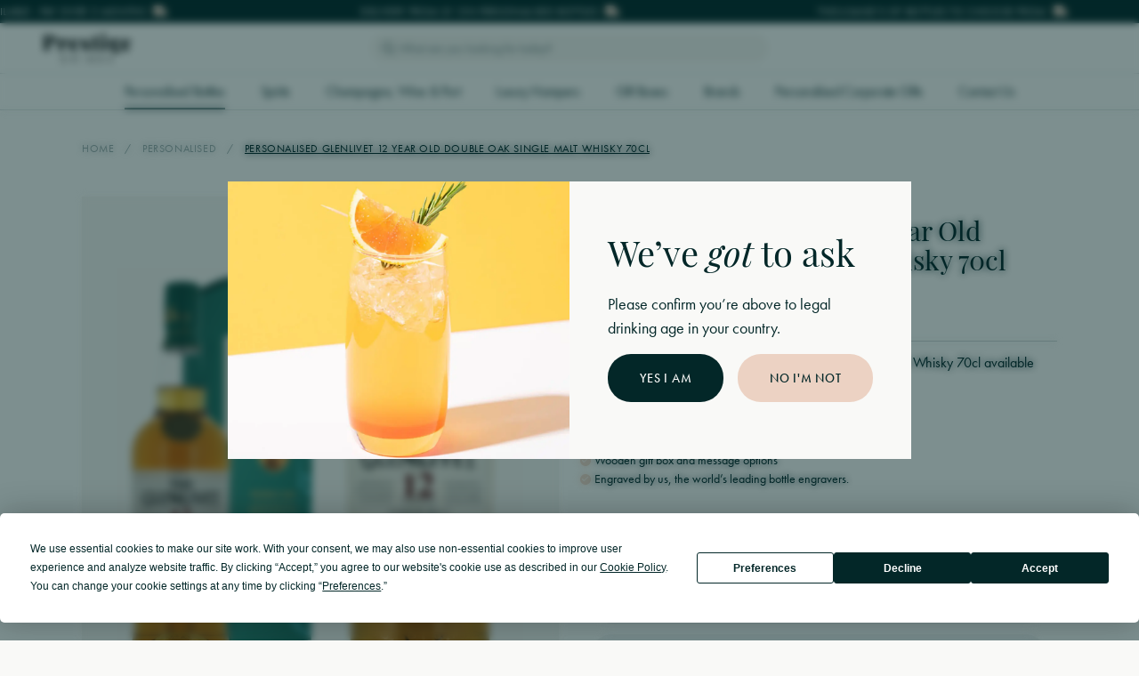

--- FILE ---
content_type: text/html; charset=UTF-8
request_url: https://prestigedrinks.com/personalised/personalised-glenlivet-12-year-old-double-oak-single-malt-whisky-70cl
body_size: 54585
content:
<!DOCTYPE html>
<html class="no-js" lang="en">

	<head>

         <meta charset="utf-8">
         <meta http-equiv="x-ua-compatible" content="ie=edge">
         <meta name="viewport" content="width=device-width, initial-scale=1, shrink-to-fit=no">

									<link rel="preload" href="/dist/fonts/LucidaCalligraphy-Italic.woff2" as="font" crossorigin>
					<link rel="preload" href="/dist/fonts/LucidaHandwriting-Italic.woff2" as="font" crossorigin>
					<link rel="preload" href="/dist/fonts/Verdana.woff2" as="font" crossorigin>
					<link rel="preload" href="/dist/fonts/SegoePrint.woff2" as="font" crossorigin>
				
				
					<link rel="stylesheet" href="https://prestigedrinks.com/dist/css/app-660a3ebf68.css">
		
		<style>
			[x-cloak] { display: none; }
		</style>

				<link rel="shortcut icon" href="/dist/images/favicon/favicon.ico">
<link rel="icon" type="image/png" sizes="16x16" href="/dist/images/favicon/favicon-16x16.png">
<link rel="icon" type="image/png" sizes="32x32" href="/dist/images/favicon/favicon-32x32.png">
<link rel="icon" type="image/png" sizes="48x48" href="/dist/images/favicon/favicon-48x48.png">
<link rel="manifest" href="/dist/images/favicon/manifest.json">
<meta name="mobile-web-app-capable" content="yes">
<meta name="theme-color" content="#fff">
<meta name="application-name" content="craftcms-tailwind">
<link rel="apple-touch-icon" sizes="57x57" href="/dist/images/favicon/apple-touch-icon-57x57.png">
<link rel="apple-touch-icon" sizes="60x60" href="/dist/images/favicon/apple-touch-icon-60x60.png">
<link rel="apple-touch-icon" sizes="72x72" href="/dist/images/favicon/apple-touch-icon-72x72.png">
<link rel="apple-touch-icon" sizes="76x76" href="/dist/images/favicon/apple-touch-icon-76x76.png">
<link rel="apple-touch-icon" sizes="114x114" href="/dist/images/favicon/apple-touch-icon-114x114.png">
<link rel="apple-touch-icon" sizes="120x120" href="/dist/images/favicon/apple-touch-icon-120x120.png">
<link rel="apple-touch-icon" sizes="144x144" href="/dist/images/favicon/apple-touch-icon-144x144.png">
<link rel="apple-touch-icon" sizes="152x152" href="/dist/images/favicon/apple-touch-icon-152x152.png">
<link rel="apple-touch-icon" sizes="167x167" href="/dist/images/favicon/apple-touch-icon-167x167.png">
<link rel="apple-touch-icon" sizes="180x180" href="/dist/images/favicon/apple-touch-icon-180x180.png">
<link rel="apple-touch-icon" sizes="1024x1024" href="/dist/images/favicon/apple-touch-icon-1024x1024.png">
<meta name="apple-mobile-web-app-capable" content="yes">
<meta name="apple-mobile-web-app-status-bar-style" content="black-translucent">
<meta name="apple-mobile-web-app-title" content="craftcms-tailwind">
<meta name="msapplication-TileColor" content="#FFF">
<meta name="msapplication-TileImage" content="/dist/images/favicon/mstile-144x144.png">
<meta name="msapplication-config" content="/dist/images/favicon/browserconfig.xml">

		<link rel="stylesheet" href="https://use.typekit.net/ajw6qgf.css">
		<script src="https://kit.fontawesome.com/3cd0f5d7cc.js" crossorigin="anonymous"></script>

	<title>Personalised Glenlivet 12 Year Old Double Oak… | Prestige Drinks</title>
<script>window.dataLayer = window.dataLayer || [];
function gtag(){dataLayer.push(arguments)};
gtag('js', new Date());
gtag('config', 'G-MDEGVZEN3Z', {'send_page_view': true,'anonymize_ip': false,'link_attribution': false,'allow_display_features': false});
</script><meta name="generator" content="SEOmatic">
<meta name="description" content="Our highly skilled team of engravers treat your message as a bottle decoration and individually align your message to provide the optimum design for the…">
<meta name="referrer" content="no-referrer-when-downgrade">
<meta name="robots" content="all">
<meta content="en_GB" property="og:locale">
<meta content="Prestige Drinks" property="og:site_name">
<meta content="website" property="og:type">
<meta content="https://prestigedrinks.com/personalised/personalised-glenlivet-12-year-old-double-oak-single-malt-whisky-70cl" property="og:url">
<meta content="Personalised Glenlivet 12 Year Old Double Oak Single Malt Whisky 70cl" property="og:title">
<meta content="Our highly skilled team of engravers treat your message as a bottle decoration and individually align your message to provide the optimum design for the…" property="og:description">
<meta content="https://prestige-drinks.transforms.svdcdn.com/production/uploads/products/Glenlivet-12-ENG.jpg?w=1200&amp;h=630&amp;q=82&amp;auto=format&amp;fit=crop&amp;dm=1652317696&amp;s=9cb8e7a16bc7fed0daaefc9b6e6bc6ea" property="og:image">
<meta content="1200" property="og:image:width">
<meta content="630" property="og:image:height">
<meta content="https://www.instagram.com/prestigedrinks/" property="og:see_also">
<meta name="twitter:card" content="summary_large_image">
<meta name="twitter:creator" content="@">
<meta name="twitter:title" content="Personalised Glenlivet 12 Year Old Double Oak Single Malt Whisky 70cl">
<meta name="twitter:description" content="Our highly skilled team of engravers treat your message as a bottle decoration and individually align your message to provide the optimum design for the…">
<meta name="twitter:image" content="https://prestige-drinks.transforms.svdcdn.com/production/uploads/products/Glenlivet-12-ENG.jpg?w=1200&amp;h=630&amp;q=82&amp;auto=format&amp;fit=crop&amp;dm=1652317696&amp;s=9cb8e7a16bc7fed0daaefc9b6e6bc6ea">
<meta name="twitter:image:width" content="1200">
<meta name="twitter:image:height" content="630">
<meta name="google-site-verification" content="BQyuFr1rovMP7mk57BFDHnqzz7CSJwJwKxPWQ-HkIGg">
<link href="https://prestigedrinks.com/personalised/personalised-glenlivet-12-year-old-double-oak-single-malt-whisky-70cl" rel="canonical">
<link href="https://prestigedrinks.com" rel="home">
<link type="text/plain" href="https://prestigedrinks.com/humans.txt" rel="author">
<script src="https://js.stripe.com/v3/"></script></head>

	<body><script async src="https://www.googletagmanager.com/gtag/js?id=G-MDEGVZEN3Z"></script>


		<div id="component-xyxrnq" class="sprig-component" data-hx-target="this" data-hx-include="this" data-hx-trigger="load" data-hx-get="https://prestigedrinks.com/index.php/actions/sprig-core/components/render" data-hx-vals="{&quot;sprig:siteId&quot;:&quot;233305d0316e8686674a954e72750a0e0cbb89dde7bc569692299ca1cde3fabd1&quot;,&quot;sprig:id&quot;:&quot;158dfac05f411ec8253a16f90fcefa09d01fca2f3ee6f2b3de9eb396ad8b4023component-xyxrnq&quot;,&quot;sprig:component&quot;:&quot;21767b4fdd4634c0d59cea2ed369a516f386ed8748ee41d82735b9c10c1e7285&quot;,&quot;sprig:template&quot;:&quot;9332cac951cc609873c6dd2cdaa7a18906f0542decdf786b8ff531e0f6b7560d_components-sprig\/init&quot;}" s-trigger="load"></div>

		
	
    
    
            
    
    
	
				
    
<div 
    x-data="{ 
        visible: false,
        closeModal(id) {
 
            this.visible = false;

            
        },
    }" 
    x-init="$watch('visible', function(value) { if (value != false) { document.body.classList.add('overflow-hidden') } else { document.body.classList.remove('overflow-hidden') } })"
    x-on:keydown.escape.window=closeModal(&#039;signIn&#039;)
    x-cloak
    @component-modal.window="visible = false; if ($event.detail.visible == 'signIn') visible = 'signIn'"
    class="fixed top-0 left-0 w-screen h-screen  flex justify-center items-center opacity-0 pointer-events-none"
    x-bind:class="{
        'opacity-0 pointer-events-none transition-all duration-300 z-hidden' : visible != 'signIn',
        'opacity-100 pointer-events-auto z-modal' : visible == 'signIn'
    }"
>

    <div 
        class="absolute top-0 left-0 w-full h-full z-10 duration-300 transition-all blur--lg bg-gray-700 bg-opacity-50"
        x-on:click.prevent=closeModal(&#039;signIn&#039;)
        x-bind:class="{ 
            'blur--lg' : visible == 'signIn', 
            'blur--none' : visible != 'signIn', 
        }"
    >
    </div>

    <div 
        class="relative z-20 w-11/12 max-w-xl flex items-center justify-center transition opacity-0 -top-14 | lg:top-0"
        x-bind:class="{ 
            'opacity-100' : visible == 'signIn', 
            'opacity-0' : visible != 'signIn', 
        }"
    >

        <div class="w-full relative">

                            <a 
                    href="#"
                    x-on:click.prevent="closeModal('signIn')"
                    class="absolute top-0 right-0 z-20 flex justify-center items-center w-10 h-10 | lg:w-14 lg:h-14"
                >
                                            <svg class="w-5 h-5" xmlns="http://www.w3.org/2000/svg" viewBox="0 0 384 512"><!--! Font Awesome Pro 6.4.0 by @fontawesome - https://fontawesome.com License - https://fontawesome.com/license (Commercial License) Copyright 2023 Fonticons, Inc.--><path d="M324.5 411.1c6.2 6.2 16.4 6.2 22.6 0s6.2-16.4 0-22.6L214.6 256l132.5-132.5c6.2-6.2 6.2-16.4 0-22.6s-16.4-6.2-22.6 0L192 233.4 59.5 100.9c-6.2-6.2-16.4-6.2-22.6 0s-6.2 16.4 0 22.6L169.4 256 36.9 388.5c-6.2 6.2-6.2 16.4 0 22.6s16.4 6.2 22.6 0L192 278.6l132.5 132.5z"/></svg>
                                    </a>
            
                
        <div class="w-full flex bg-gray-300 relative px-6 py-8 | lg:p-12">

            <div class="w-full flex flex-col items-start space-y-2 | lg:space-y-4">

                




<h2 
    class="
        heading
        text-2xl | md:text-2xl | lg:text-3xl | 4xl:text-4xl 
        font-serif-primary 
        text-primary-600
        leading-tighter
        text-center w-full
    " 
        
>
    Welcome back!
</h2>

                <div class="w-full max-w-xs mx-auto text-center">
                
                    




<div class="-mb-4">
    <p class="leading-snug | lg:leading-normal text-base lg:text-md text-primary-600 mb-4">Login to view and track your orders</p>
</div>
                </div>

                <form method="post" accept-charset="UTF-8" class="w-full space-y-4 | lg:space-y-6">

    <span id="blitz-inject-1" class=" blitz-inject" data-blitz-id="1" data-blitz-uri="https://prestigedrinks.com/actions/blitz/csrf/json" data-blitz-params="" data-blitz-property="input"></span>
    <input type="hidden" name="action" value="users/login"> 
    <input type="hidden" name="redirect" value="9be2b232eacee175f11fcee7adcdb50d56d35954ec31e4516394e9998cb51a2fuser">
    
    

<div class="w-full space-y-4 | lg:space-y-6">

                           
      <div class="w-full flex space-x-4">

         
            

<div class="w-full relative">

         


<label for="signIn" class="block font-light mb-1 | lg:mb-2">
   Email
         <span class="text-primary-500 ml-px">*</span>
   </label>
   
   
   
   
   
   
      
   
   <input
      type="text"
      name="loginName"
      id="signIn"
      class="
      transition
      appearance-none
      block
      w-full
      rounded-full
      shadow-none
      leading-tight
      ring-opacity-0
      placeholder-opacity-100
      focus:outline-none
      focus:ring-opacity-10
    py-3 text-base ring-4 | lg:py-4 | focus:ring-4 pl-4 pr-4 | lg:pl-8 lg:pr-8 border-none bg-gray-600 text-primary-600 ring-primary-600 placeholder-primary-400 | focus:ring-gray-900"
      placeholder="Enter your email address"
      
      
      required
      
   >

   
</div>
         
         
      </div>

                           
      <div class="w-full flex space-x-4">

         
            

<div class="w-full relative">

         


<label for="signIn" class="block font-light mb-1 | lg:mb-2">
   Password
         <span class="text-primary-500 ml-px">*</span>
   </label>
   
   
   
   
   
   
      
   
   <input
      type="password"
      name="password"
      id="signIn"
      class="
      transition
      appearance-none
      block
      w-full
      rounded-full
      shadow-none
      leading-tight
      ring-opacity-0
      placeholder-opacity-100
      focus:outline-none
      focus:ring-opacity-10
    py-3 text-base ring-4 | lg:py-4 | focus:ring-4 pl-4 pr-4 | lg:pl-8 lg:pr-8 border-none bg-gray-600 text-primary-600 ring-primary-600 placeholder-primary-400 | focus:ring-gray-900"
      placeholder="Enter your password"
      
      
      required
      
   >

   
</div>
         
         
      </div>

   
</div>
    <div class="flex justify-between">

        

    <div class="flex flex-col items-start space-y-1">
        
                    
            <label for="rememberMe" class="flex items-center cursor-pointer space-x-2">
                
                <input 
                    type="checkbox" 
                    name="rememberMe"
                    id="rememberMe" 
                    value="1" 
                    checked
                    
                    class="form-checkbox rounded bg-gray-600 border border-solid border-primary-600 text-primary-600 h-4 w-4 | focus:outline-none focus:ring-gray-600 "
                >

                <span class="text-sm leading-tight | lg:text-base">
                    
                    Remember me

                    
                </span>

            </label>

        
    </div>


        <div class="">
            <a href="#" class="link link--visible text-sm | lg:text-base" x-on:click.prevent="$dispatch('component-modal', { visible: 'forgotPassword' });">
                Forgot password?
            </a>
        </div>

    </div>

    



<button
     
    class="text-gray-300 bg-primary-600 ring-secondary-700 | lg:hover:bg-secondary-600 lg:hover:text-primary-600 py-3.5 px-4 text-sm ring-4 | md:px-5 md:py-3.5 | lg:py-5 lg:px-9 
    button
    transition
    inline-flex
    items-center
    justify-center
    relative
    rounded-full
    font-sans-primary    
    font-medium
    uppercase
    tracking-wider
    leading-none
    shadow-none
    group
    ring-opacity-0
    focus:outline-none
    focus:ring-opacity-10
 w-full"
    
    id=signIn
>

    
    <div >
        Login
    </div>

</button>
</form>
                <div class="w-full text-center">

                    




<div class="-mb-4">
    <p class="leading-snug | lg:leading-normal text-base lg:text-md text-primary-600 mb-4">
                Don’t have an account? 
                <a href="#" class="font-semibold underline text-primary-600 hover:text-primary-400" x-on:click.prevent="$dispatch('component-modal', { visible: 'signUp' });">
                    Register here
                </a>
            </p>
        
</div>
                </div>

            </div>

        </div>

    
        </div>

    </div>

</div>    
<div 
    x-data="{ 
        visible: false,
        closeModal(id) {
 
            this.visible = false;

            
        },
    }" 
    x-init="$watch('visible', function(value) { if (value != false) { document.body.classList.add('overflow-hidden') } else { document.body.classList.remove('overflow-hidden') } })"
    x-on:keydown.escape.window=closeModal(&#039;signUp&#039;)
    x-cloak
    @component-modal.window="visible = false; if ($event.detail.visible == 'signUp') visible = 'signUp'"
    class="fixed top-0 left-0 w-screen h-screen  flex justify-center items-center opacity-0 pointer-events-none"
    x-bind:class="{
        'opacity-0 pointer-events-none transition-all duration-300 z-hidden' : visible != 'signUp',
        'opacity-100 pointer-events-auto z-modal' : visible == 'signUp'
    }"
>

    <div 
        class="absolute top-0 left-0 w-full h-full z-10 duration-300 transition-all blur--lg bg-gray-700 bg-opacity-50"
        x-on:click.prevent=closeModal(&#039;signUp&#039;)
        x-bind:class="{ 
            'blur--lg' : visible == 'signUp', 
            'blur--none' : visible != 'signUp', 
        }"
    >
    </div>

    <div 
        class="relative z-20 w-11/12 max-w-xl flex items-center justify-center transition opacity-0 -top-14 | lg:top-0"
        x-bind:class="{ 
            'opacity-100' : visible == 'signUp', 
            'opacity-0' : visible != 'signUp', 
        }"
    >

        <div class="w-full relative">

                            <a 
                    href="#"
                    x-on:click.prevent="closeModal('signUp')"
                    class="absolute top-0 right-0 z-20 flex justify-center items-center w-10 h-10 | lg:w-14 lg:h-14"
                >
                                            <svg class="w-5 h-5" xmlns="http://www.w3.org/2000/svg" viewBox="0 0 384 512"><!--! Font Awesome Pro 6.4.0 by @fontawesome - https://fontawesome.com License - https://fontawesome.com/license (Commercial License) Copyright 2023 Fonticons, Inc.--><path d="M324.5 411.1c6.2 6.2 16.4 6.2 22.6 0s6.2-16.4 0-22.6L214.6 256l132.5-132.5c6.2-6.2 6.2-16.4 0-22.6s-16.4-6.2-22.6 0L192 233.4 59.5 100.9c-6.2-6.2-16.4-6.2-22.6 0s-6.2 16.4 0 22.6L169.4 256 36.9 388.5c-6.2 6.2-6.2 16.4 0 22.6s16.4 6.2 22.6 0L192 278.6l132.5 132.5z"/></svg>
                                    </a>
            
                
        <div class="w-full flex bg-gray-300 relative px-6 py-8 | lg:p-12">

            <div class="w-full flex flex-col items-start space-y-2 | lg:space-y-4">

                




<h2 
    class="
        heading
        text-2xl | md:text-2xl | lg:text-3xl | 4xl:text-4xl 
        font-serif-primary 
        text-primary-600
        leading-tighter
        text-center w-full
    " 
        
>
    Sign up
</h2>

                <div class="w-full max-w-xs mx-auto text-center">
                
                    




<div class="-mb-4">
    <p class="leading-snug | lg:leading-normal text-base lg:text-md text-primary-600 mb-4">Register to create an account</p>
</div>
                </div>

                <form method="post" accept-charset="UTF-8" class="w-full space-y-4 | lg:space-y-6">

    <span id="blitz-inject-2" class=" blitz-inject" data-blitz-id="2" data-blitz-uri="https://prestigedrinks.com/actions/blitz/csrf/json" data-blitz-params="" data-blitz-property="input"></span>
    <input type="hidden" name="action" value="users/save-user">
    <input type="hidden" name="redirect" value="9be2b232eacee175f11fcee7adcdb50d56d35954ec31e4516394e9998cb51a2fuser">
    
    

<div class="w-full space-y-4 | lg:space-y-6">

                           
      <div class="w-full flex space-x-4">

         
            

<div class="w-full relative">

         


<label for="signUp" class="block font-light mb-1 | lg:mb-2">
   Email
         <span class="text-primary-500 ml-px">*</span>
   </label>
   
   
   
   
   
   
      
   
   <input
      type="text"
      name="email"
      id="signUp"
      class="
      transition
      appearance-none
      block
      w-full
      rounded-full
      shadow-none
      leading-tight
      ring-opacity-0
      placeholder-opacity-100
      focus:outline-none
      focus:ring-opacity-10
    py-3 text-base ring-4 | lg:py-4 | focus:ring-4 pl-4 pr-4 | lg:pl-8 lg:pr-8 border-none bg-gray-600 text-primary-600 ring-primary-600 placeholder-primary-400 | focus:ring-gray-900"
      placeholder="Enter your email address"
      
      
      required
      
   >

   
</div>
         
         
      </div>

                           
      <div class="w-full flex space-x-4">

         
            

<div class="w-full relative">

         


<label for="signUp" class="block font-light mb-1 | lg:mb-2">
   Password
         <span class="text-primary-500 ml-px">*</span>
   </label>
   
   
   
   
   
   
      
   
   <input
      type="password"
      name="password"
      id="signUp"
      class="
      transition
      appearance-none
      block
      w-full
      rounded-full
      shadow-none
      leading-tight
      ring-opacity-0
      placeholder-opacity-100
      focus:outline-none
      focus:ring-opacity-10
    py-3 text-base ring-4 | lg:py-4 | focus:ring-4 pl-4 pr-4 | lg:pl-8 lg:pr-8 border-none bg-gray-600 text-primary-600 ring-primary-600 placeholder-primary-400 | focus:ring-gray-900"
      placeholder="Enter your password"
      
      
      required
      
   >

   
      <div class="w-full text-primary-400 mt-2">
         Must be at least 8 characters
      </div>

   
</div>
         
         
      </div>

   
</div>
    



<button
     
    class="text-gray-300 bg-primary-600 ring-secondary-700 | lg:hover:bg-secondary-600 lg:hover:text-primary-600 py-3.5 px-4 text-sm ring-4 | md:px-5 md:py-3.5 | lg:py-5 lg:px-9 
    button
    transition
    inline-flex
    items-center
    justify-center
    relative
    rounded-full
    font-sans-primary    
    font-medium
    uppercase
    tracking-wider
    leading-none
    shadow-none
    group
    ring-opacity-0
    focus:outline-none
    focus:ring-opacity-10
 w-full"
    
    id=signUp
>

    
    <div >
        Register
    </div>

</button>
</form>
                <div class="w-full text-center">

                    




<div class="-mb-4">
    <p class="leading-snug | lg:leading-normal text-base lg:text-md text-primary-600 mb-4">
                Already have an account? 
                <a href="#" class="font-semibold underline text-primary-600 hover:text-primary-400" x-on:click.prevent="$dispatch('component-modal', { visible: 'signIn' });">
                    Sign in
                </a>
            </p>
        
</div>
                </div>

            </div>

        </div>

    
        </div>

    </div>

</div>    
<div 
    x-data="{ 
        visible: false,
        closeModal(id) {
 
            this.visible = false;

            
        },
    }" 
    x-init="$watch('visible', function(value) { if (value != false) { document.body.classList.add('overflow-hidden') } else { document.body.classList.remove('overflow-hidden') } })"
    x-on:keydown.escape.window=closeModal(&#039;forgotPassword&#039;)
    x-cloak
    @component-modal.window="visible = false; if ($event.detail.visible == 'forgotPassword') visible = 'forgotPassword'"
    class="fixed top-0 left-0 w-screen h-screen  flex justify-center items-center opacity-0 pointer-events-none"
    x-bind:class="{
        'opacity-0 pointer-events-none transition-all duration-300 z-hidden' : visible != 'forgotPassword',
        'opacity-100 pointer-events-auto z-modal' : visible == 'forgotPassword'
    }"
>

    <div 
        class="absolute top-0 left-0 w-full h-full z-10 duration-300 transition-all blur--lg bg-gray-700 bg-opacity-50"
        x-on:click.prevent=closeModal(&#039;forgotPassword&#039;)
        x-bind:class="{ 
            'blur--lg' : visible == 'forgotPassword', 
            'blur--none' : visible != 'forgotPassword', 
        }"
    >
    </div>

    <div 
        class="relative z-20 w-11/12 max-w-xl flex items-center justify-center transition opacity-0 -top-14 | lg:top-0"
        x-bind:class="{ 
            'opacity-100' : visible == 'forgotPassword', 
            'opacity-0' : visible != 'forgotPassword', 
        }"
    >

        <div class="w-full relative">

                            <a 
                    href="#"
                    x-on:click.prevent="closeModal('forgotPassword')"
                    class="absolute top-0 right-0 z-20 flex justify-center items-center w-10 h-10 | lg:w-14 lg:h-14"
                >
                                            <svg class="w-5 h-5" xmlns="http://www.w3.org/2000/svg" viewBox="0 0 384 512"><!--! Font Awesome Pro 6.4.0 by @fontawesome - https://fontawesome.com License - https://fontawesome.com/license (Commercial License) Copyright 2023 Fonticons, Inc.--><path d="M324.5 411.1c6.2 6.2 16.4 6.2 22.6 0s6.2-16.4 0-22.6L214.6 256l132.5-132.5c6.2-6.2 6.2-16.4 0-22.6s-16.4-6.2-22.6 0L192 233.4 59.5 100.9c-6.2-6.2-16.4-6.2-22.6 0s-6.2 16.4 0 22.6L169.4 256 36.9 388.5c-6.2 6.2-6.2 16.4 0 22.6s16.4 6.2 22.6 0L192 278.6l132.5 132.5z"/></svg>
                                    </a>
            
                
        <div class="w-full flex bg-gray-300 relative px-6 py-8 | lg:p-12">

            <div class="w-full flex flex-col items-start space-y-2 | lg:space-y-4">

                




<h2 
    class="
        heading
        text-2xl | md:text-2xl | lg:text-3xl | 4xl:text-4xl 
        font-serif-primary 
        text-primary-600
        leading-tighter
        text-center w-full
    " 
        
>
    Forgot your password?
</h2>

                <div class="w-full max-w-xs mx-auto text-center">
                
                    




<div class="-mb-4">
    <p class="leading-snug | lg:leading-normal text-base lg:text-md text-primary-600 mb-4">Enter your email address below and we’ll send you a link to reset your password.</p>
</div>
                </div>

                <form method="post" accept-charset="UTF-8" class="w-full space-y-4 | lg:space-y-6">

    <span id="blitz-inject-3" class=" blitz-inject" data-blitz-id="3" data-blitz-uri="https://prestigedrinks.com/actions/blitz/csrf/json" data-blitz-params="" data-blitz-property="input"></span>
    <input type="hidden" name="action" value="users/forgot-password">
    
    

<div class="w-full space-y-4 | lg:space-y-6">

                           
      <div class="w-full flex space-x-4">

         
            

<div class="w-full relative">

         


<label for="forgotPassword" class="block font-light mb-1 | lg:mb-2">
   Email
         <span class="text-primary-500 ml-px">*</span>
   </label>
   
   
   
   
   
   
      
   
   <input
      type="text"
      name="loginName"
      id="forgotPassword"
      class="
      transition
      appearance-none
      block
      w-full
      rounded-full
      shadow-none
      leading-tight
      ring-opacity-0
      placeholder-opacity-100
      focus:outline-none
      focus:ring-opacity-10
    py-3 text-base ring-4 | lg:py-4 | focus:ring-4 pl-4 pr-4 | lg:pl-8 lg:pr-8 border-none bg-gray-600 text-primary-600 ring-primary-600 placeholder-primary-400 | focus:ring-gray-900"
      placeholder="Enter your email address"
      
      
      required
      
   >

   
</div>
         
         
      </div>

   
</div>    

    



<button
     
    class="text-gray-300 bg-primary-600 ring-secondary-700 | lg:hover:bg-secondary-600 lg:hover:text-primary-600 py-3.5 px-4 text-sm ring-4 | md:px-5 md:py-3.5 | lg:py-5 lg:px-9 
    button
    transition
    inline-flex
    items-center
    justify-center
    relative
    rounded-full
    font-sans-primary    
    font-medium
    uppercase
    tracking-wider
    leading-none
    shadow-none
    group
    ring-opacity-0
    focus:outline-none
    focus:ring-opacity-10
 w-full"
    
    id=forgotPassword
>

    
    <div >
        Reset Password
    </div>

</button>
</form>
                <div class="w-full text-center">

                    




<div class="-mb-4">
    <p class="leading-snug | lg:leading-normal text-base lg:text-md text-primary-600 mb-4">
                Remember your password?
                <a href="#" class="font-semibold underline text-primary-600 hover:text-primary-400" x-on:click.prevent="$dispatch('component-modal', { visible: 'signIn' });">
                    Sign in
                </a>
            </p>
        
</div>
                </div>

            </div>

        </div>

    
        </div>

    </div>

</div>
        
<div 
    class="fixed bottom-0 left-0 w-full z-loader opacity-0 pointer-events-none"
    @component-loader.window="visible = false; if ($event.detail.visible == true) visible = true"
    x-data="{ visible: false }" 
    x-on:keydown.escape.window="visible = false"
    x-cloak
    x-bind:class="{
        'opacity-0 pointer-events-none transition-all duration-300' : !visible,
        'opacity-100 pointer-events-auto' : visible,
    }"
>

    <div class="inline-flex items-center space-x-3 m-6 px-6 py-3 transition tracking-wider bg-primary-600 z-50 rounded-full text-white">

                    <svg class="w-5 h-5 fill-current animate-spin" xmlns="http://www.w3.org/2000/svg" viewBox="0 0 512 512"><!--! Font Awesome Pro 6.4.0 by @fontawesome - https://fontawesome.com License - https://fontawesome.com/license (Commercial License) Copyright 2023 Fonticons, Inc.--><path d="M272 16v96c0 8.8-7.2 16-16 16s-16-7.2-16-16V16c0-8.8 7.2-16 16-16s16 7.2 16 16zm0 384v96c0 8.8-7.2 16-16 16s-16-7.2-16-16v-96c0-8.8 7.2-16 16-16s16 7.2 16 16zM0 256c0-8.8 7.2-16 16-16h96c8.8 0 16 7.2 16 16s-7.2 16-16 16H16c-8.8 0-16-7.2-16-16zm400-16h96c8.8 0 16 7.2 16 16s-7.2 16-16 16h-96c-8.8 0-16-7.2-16-16s7.2-16 16-16zm37-165c6.2 6.2 6.2 16.4 0 22.6l-67.9 67.9c-6.2 6.2-16.4 6.2-22.6 0s-6.2-16.4 0-22.6L414.4 75c6.2-6.2 16.4-6.2 22.6 0zM165.5 369.1L97.6 437c-6.2 6.2-16.4 6.2-22.6 0s-6.2-16.4 0-22.6l67.9-67.9c6.2-6.2 16.4-6.2 22.6 0s6.2 16.4 0 22.6zM75 75c6.2-6.2 16.4-6.2 22.6 0l67.9 67.9c6.2 6.2 6.2 16.4 0 22.6s-16.4 6.2-22.6 0L75 97.6c-6.2-6.2-6.2-16.4 0-22.6zm294.1 271.5l67.9 67.9c6.2 6.2 6.2 16.4 0 22.6s-16.4 6.2-22.6 0l-67.9-67.9c-6.2-6.2-6.2-16.4 0-22.6s16.4-6.2 22.6 0z"/></svg>
                
        <div class="font-serif-primary text-md leading-tight mb-1">
            Loading...
        </div>

    </div>

</div>
    <div 
        x-data="global" 
        x-init="

                    
            $watch('mobileMenu', function(value) { 
                if (value != false) { 
                    document.body.classList.add('overflow-hidden') 
                } else { 
                    document.body.classList.remove('overflow-hidden') 
                } 
            });
            
            searchResults();
            
            $nextTick(() => {

                                    if (!ageRestriction) { 
                        
                        $dispatch('component-modal', { visible: 'ageRestriction' }); 



                    }
                
                
                
                
                                
            });

        "
        x-on:scroll.window="
            scrollDirection = (scrollPosition < window.pageYOffset) ? 'down' : 'up';
            scrollPosition = window.pageYOffset;
            header = (scrollPosition > 100) ? false : true;
            megaMenu = false;
            search = false;
            headerMenu = true;
        "
    >

        
    
<div 
    x-data="{ 
        visible: false,
        closeModal(id) {
 
            this.visible = false;

            
        },
    }" 
    x-init="$watch('visible', function(value) { if (value != false) { document.body.classList.add('overflow-hidden') } else { document.body.classList.remove('overflow-hidden') } })"
    
    x-cloak
    @component-modal.window="visible = false; if ($event.detail.visible == 'ageRestriction') visible = 'ageRestriction'"
    class="fixed top-0 left-0 w-screen h-screen  flex justify-center items-center opacity-0 pointer-events-none"
    x-bind:class="{
        'opacity-0 pointer-events-none transition-all duration-300 z-hidden' : visible != 'ageRestriction',
        'opacity-100 pointer-events-auto z-modal' : visible == 'ageRestriction'
    }"
>

    <div 
        class="absolute top-0 left-0 w-full h-full z-10 duration-300 transition-all blur--lg bg-primary-600 bg-opacity-50"
        
        x-bind:class="{ 
            'blur--lg' : visible == 'ageRestriction', 
            'blur--none' : visible != 'ageRestriction', 
        }"
    >
    </div>

    <div 
        class="relative z-20 w-11/12 max-w-3xl flex items-center justify-center transition opacity-0 -top-14 | lg:top-0"
        x-bind:class="{ 
            'opacity-100' : visible == 'ageRestriction', 
            'opacity-0' : visible != 'ageRestriction', 
        }"
    >

        <div class="w-full relative">

            
                    
            <div class="w-full flex flex-wrap bg-gray-300">

                
                    <div class="relative w-full h-40 | lg:h-auto lg:w-6/12">            
                        <img src="https://prestige-drinks.transforms.svdcdn.com/production/uploads/staging-import/Age-Gate-Image.jpg?w=1100&amp;h=1100&amp;auto=compress%2Cformat&amp;fit=crop&amp;dm=1699980784&amp;s=a32d61f0caff7bf17374c38bd4e14ba2" alt="" class="absolute inset-0 w-full h-full object-cover object-center">
                    </div>

                

                <div class="inline-flex items-center justify-center w-full p-8 | lg:py-16 lg:w-6/12">
                
                    <div class="inline-flex flex-col items-start space-y-4">

                        




<h2 
    class="
        heading
        text-2xl | md:text-2xl | lg:text-3xl | 4xl:text-4xl 
        font-serif-primary 
        text-primary-600
        leading-tighter
        max-w-lg
    " 
        
>
    <p>We’ve <em>got</em> to ask</p>
</h2>


                        <div class="max-w-1xs">
                            




<div class="-mb-4">
    <p class="leading-snug | lg:leading-normal text-base lg:text-md text-primary-600 mb-4">Please confirm you’re above to legal drinking age in your country.</p>
</div>                        </div>


                        <div class="flex flex-col items-start space-y-3 w-full | lg:w-auto lg:flex-row lg:space-y-0 lg:space-x-4">
                        
                            



<a
    href="#" 
    class="text-gray-300 bg-primary-600 ring-secondary-700 | lg:hover:bg-secondary-600 lg:hover:text-primary-600 py-3.5 px-4 text-sm ring-4 | md:px-5 md:py-3.5 | lg:py-5 lg:px-9 
    button
    transition
    inline-flex
    items-center
    justify-center
    relative
    rounded-full
    font-sans-primary    
    font-medium
    uppercase
    tracking-wider
    leading-none
    shadow-none
    group
    ring-opacity-0
    focus:outline-none
    focus:ring-opacity-10
 w-full | md:w-auto"
    
                                    x-on:click.prevent="
                                        localStorage.setItem('ageRestriction', 'true');
                                        visible = false;
                                    "
                                
    id=ageRestriction
>

    
    <div >
        Yes I am
    </div>

</a>
                            



<a
    href="/alcohol-facts" 
    class="text-primary-600 bg-secondary-600 ring-secondary-600 | lg:hover:bg-primary-800 lg:hover:text-gray-300 py-3.5 px-4 text-sm ring-4 | md:px-5 md:py-3.5 | lg:py-5 lg:px-9 
    button
    transition
    inline-flex
    items-center
    justify-center
    relative
    rounded-full
    font-sans-primary    
    font-medium
    uppercase
    tracking-wider
    leading-none
    shadow-none
    group
    ring-opacity-0
    focus:outline-none
    focus:ring-opacity-10
 w-full | md:w-auto"
    
    id=ageRestriction
>

    
    <div >
        No I'm not
    </div>

</a>
                        </div>

                    </div>

                </div>

            </div>

        
        </div>

    </div>

</div>

        <div class="w-ful h-24 -mb-2 | lg:mb-0 lg:h-30">
</div>

<div class="fixed top-0 left-0 z-header w-full">
    

<div 
    class="w-full" 
    x-data="promotions" 
    x-init="carousel('promotions-fixed-top')"
>

    <div class="w-full bg-primary-600 p-1 || swiper js-carousel-promotions-fixed-top">

        <div class="ease-linear || swiper-wrapper">

            
                                
                    <div class="inline-flex justify-center items-center space-x-2 text-gray-300 uppercase text-xs tracking-wider || swiper-slide">
                        <span>
                            Delivery from £1 on personalised bottles
                        </span>
                                                    <svg class="w-4 h-3.5 fill-current text-secondary-600" width="15" height="13" xmlns="http://www.w3.org/2000/svg" viewBox="0 0 15 13" fill="none">
  <path d="M1.125 0.5C0.492188 0.5 0 1.01562 0 1.625V9.125C0 9.75781 0.492188 10.25 1.125 10.25H1.5C1.5 11.4922 2.50781 12.5 3.75 12.5C4.99219 12.5 6 11.4922 6 10.25H9C9 11.4922 10.0078 12.5 11.25 12.5C12.4922 12.5 13.5 11.4922 13.5 10.25H14.25C14.6484 10.25 15 9.92188 15 9.5C15 9.10156 14.6484 8.75 14.25 8.75V7.25V6.5V6.07812C14.25 5.67969 14.0859 5.28125 13.8047 5L12 3.19531C11.7188 2.91406 11.3203 2.75 10.9219 2.75H9.75V1.625C9.75 1.01562 9.23438 0.5 8.625 0.5H1.125ZM9.75 4.25H10.9219L12.75 6.07812V6.5H9.75V4.25ZM4.875 10.25C4.875 10.8828 4.35938 11.375 3.75 11.375C3.11719 11.375 2.625 10.8828 2.625 10.25C2.625 9.64062 3.11719 9.125 3.75 9.125C4.35938 9.125 4.875 9.64062 4.875 10.25ZM11.25 11.375C10.6172 11.375 10.125 10.8828 10.125 10.25C10.125 9.64062 10.6172 9.125 11.25 9.125C11.8594 9.125 12.375 9.64062 12.375 10.25C12.375 10.8828 11.8594 11.375 11.25 11.375Z" fill="#ECD2C3"></path>
</svg>

                                            </div>

                                
                    <div class="inline-flex justify-center items-center space-x-2 text-gray-300 uppercase text-xs tracking-wider || swiper-slide">
                        <span>
                            Thousand&#039;s of bottles to choose from
                        </span>
                                                    <svg class="w-4 h-3.5 fill-current text-secondary-600" width="15" height="13" xmlns="http://www.w3.org/2000/svg" viewBox="0 0 15 13" fill="none">
  <path d="M1.125 0.5C0.492188 0.5 0 1.01562 0 1.625V9.125C0 9.75781 0.492188 10.25 1.125 10.25H1.5C1.5 11.4922 2.50781 12.5 3.75 12.5C4.99219 12.5 6 11.4922 6 10.25H9C9 11.4922 10.0078 12.5 11.25 12.5C12.4922 12.5 13.5 11.4922 13.5 10.25H14.25C14.6484 10.25 15 9.92188 15 9.5C15 9.10156 14.6484 8.75 14.25 8.75V7.25V6.5V6.07812C14.25 5.67969 14.0859 5.28125 13.8047 5L12 3.19531C11.7188 2.91406 11.3203 2.75 10.9219 2.75H9.75V1.625C9.75 1.01562 9.23438 0.5 8.625 0.5H1.125ZM9.75 4.25H10.9219L12.75 6.07812V6.5H9.75V4.25ZM4.875 10.25C4.875 10.8828 4.35938 11.375 3.75 11.375C3.11719 11.375 2.625 10.8828 2.625 10.25C2.625 9.64062 3.11719 9.125 3.75 9.125C4.35938 9.125 4.875 9.64062 4.875 10.25ZM11.25 11.375C10.6172 11.375 10.125 10.8828 10.125 10.25C10.125 9.64062 10.6172 9.125 11.25 9.125C11.8594 9.125 12.375 9.64062 12.375 10.25C12.375 10.8828 11.8594 11.375 11.25 11.375Z" fill="#ECD2C3"></path>
</svg>

                                            </div>

                                
                    <div class="inline-flex justify-center items-center space-x-2 text-gray-300 uppercase text-xs tracking-wider || swiper-slide">
                        <span>
                            Klarna now available - Pay over 3 months
                        </span>
                                                    <svg class="w-4 h-3.5 fill-current text-secondary-600" width="15" height="13" xmlns="http://www.w3.org/2000/svg" viewBox="0 0 15 13" fill="none">
  <path d="M1.125 0.5C0.492188 0.5 0 1.01562 0 1.625V9.125C0 9.75781 0.492188 10.25 1.125 10.25H1.5C1.5 11.4922 2.50781 12.5 3.75 12.5C4.99219 12.5 6 11.4922 6 10.25H9C9 11.4922 10.0078 12.5 11.25 12.5C12.4922 12.5 13.5 11.4922 13.5 10.25H14.25C14.6484 10.25 15 9.92188 15 9.5C15 9.10156 14.6484 8.75 14.25 8.75V7.25V6.5V6.07812C14.25 5.67969 14.0859 5.28125 13.8047 5L12 3.19531C11.7188 2.91406 11.3203 2.75 10.9219 2.75H9.75V1.625C9.75 1.01562 9.23438 0.5 8.625 0.5H1.125ZM9.75 4.25H10.9219L12.75 6.07812V6.5H9.75V4.25ZM4.875 10.25C4.875 10.8828 4.35938 11.375 3.75 11.375C3.11719 11.375 2.625 10.8828 2.625 10.25C2.625 9.64062 3.11719 9.125 3.75 9.125C4.35938 9.125 4.875 9.64062 4.875 10.25ZM11.25 11.375C10.6172 11.375 10.125 10.8828 10.125 10.25C10.125 9.64062 10.6172 9.125 11.25 9.125C11.8594 9.125 12.375 9.64062 12.375 10.25C12.375 10.8828 11.8594 11.375 11.25 11.375Z" fill="#ECD2C3"></path>
</svg>

                                            </div>

                
            
                                
                    <div class="inline-flex justify-center items-center space-x-2 text-gray-300 uppercase text-xs tracking-wider || swiper-slide">
                        <span>
                            Delivery from £1 on personalised bottles
                        </span>
                                                    <svg class="w-4 h-3.5 fill-current text-secondary-600" width="15" height="13" xmlns="http://www.w3.org/2000/svg" viewBox="0 0 15 13" fill="none">
  <path d="M1.125 0.5C0.492188 0.5 0 1.01562 0 1.625V9.125C0 9.75781 0.492188 10.25 1.125 10.25H1.5C1.5 11.4922 2.50781 12.5 3.75 12.5C4.99219 12.5 6 11.4922 6 10.25H9C9 11.4922 10.0078 12.5 11.25 12.5C12.4922 12.5 13.5 11.4922 13.5 10.25H14.25C14.6484 10.25 15 9.92188 15 9.5C15 9.10156 14.6484 8.75 14.25 8.75V7.25V6.5V6.07812C14.25 5.67969 14.0859 5.28125 13.8047 5L12 3.19531C11.7188 2.91406 11.3203 2.75 10.9219 2.75H9.75V1.625C9.75 1.01562 9.23438 0.5 8.625 0.5H1.125ZM9.75 4.25H10.9219L12.75 6.07812V6.5H9.75V4.25ZM4.875 10.25C4.875 10.8828 4.35938 11.375 3.75 11.375C3.11719 11.375 2.625 10.8828 2.625 10.25C2.625 9.64062 3.11719 9.125 3.75 9.125C4.35938 9.125 4.875 9.64062 4.875 10.25ZM11.25 11.375C10.6172 11.375 10.125 10.8828 10.125 10.25C10.125 9.64062 10.6172 9.125 11.25 9.125C11.8594 9.125 12.375 9.64062 12.375 10.25C12.375 10.8828 11.8594 11.375 11.25 11.375Z" fill="#ECD2C3"></path>
</svg>

                                            </div>

                                
                    <div class="inline-flex justify-center items-center space-x-2 text-gray-300 uppercase text-xs tracking-wider || swiper-slide">
                        <span>
                            Thousand&#039;s of bottles to choose from
                        </span>
                                                    <svg class="w-4 h-3.5 fill-current text-secondary-600" width="15" height="13" xmlns="http://www.w3.org/2000/svg" viewBox="0 0 15 13" fill="none">
  <path d="M1.125 0.5C0.492188 0.5 0 1.01562 0 1.625V9.125C0 9.75781 0.492188 10.25 1.125 10.25H1.5C1.5 11.4922 2.50781 12.5 3.75 12.5C4.99219 12.5 6 11.4922 6 10.25H9C9 11.4922 10.0078 12.5 11.25 12.5C12.4922 12.5 13.5 11.4922 13.5 10.25H14.25C14.6484 10.25 15 9.92188 15 9.5C15 9.10156 14.6484 8.75 14.25 8.75V7.25V6.5V6.07812C14.25 5.67969 14.0859 5.28125 13.8047 5L12 3.19531C11.7188 2.91406 11.3203 2.75 10.9219 2.75H9.75V1.625C9.75 1.01562 9.23438 0.5 8.625 0.5H1.125ZM9.75 4.25H10.9219L12.75 6.07812V6.5H9.75V4.25ZM4.875 10.25C4.875 10.8828 4.35938 11.375 3.75 11.375C3.11719 11.375 2.625 10.8828 2.625 10.25C2.625 9.64062 3.11719 9.125 3.75 9.125C4.35938 9.125 4.875 9.64062 4.875 10.25ZM11.25 11.375C10.6172 11.375 10.125 10.8828 10.125 10.25C10.125 9.64062 10.6172 9.125 11.25 9.125C11.8594 9.125 12.375 9.64062 12.375 10.25C12.375 10.8828 11.8594 11.375 11.25 11.375Z" fill="#ECD2C3"></path>
</svg>

                                            </div>

                                
                    <div class="inline-flex justify-center items-center space-x-2 text-gray-300 uppercase text-xs tracking-wider || swiper-slide">
                        <span>
                            Klarna now available - Pay over 3 months
                        </span>
                                                    <svg class="w-4 h-3.5 fill-current text-secondary-600" width="15" height="13" xmlns="http://www.w3.org/2000/svg" viewBox="0 0 15 13" fill="none">
  <path d="M1.125 0.5C0.492188 0.5 0 1.01562 0 1.625V9.125C0 9.75781 0.492188 10.25 1.125 10.25H1.5C1.5 11.4922 2.50781 12.5 3.75 12.5C4.99219 12.5 6 11.4922 6 10.25H9C9 11.4922 10.0078 12.5 11.25 12.5C12.4922 12.5 13.5 11.4922 13.5 10.25H14.25C14.6484 10.25 15 9.92188 15 9.5C15 9.10156 14.6484 8.75 14.25 8.75V7.25V6.5V6.07812C14.25 5.67969 14.0859 5.28125 13.8047 5L12 3.19531C11.7188 2.91406 11.3203 2.75 10.9219 2.75H9.75V1.625C9.75 1.01562 9.23438 0.5 8.625 0.5H1.125ZM9.75 4.25H10.9219L12.75 6.07812V6.5H9.75V4.25ZM4.875 10.25C4.875 10.8828 4.35938 11.375 3.75 11.375C3.11719 11.375 2.625 10.8828 2.625 10.25C2.625 9.64062 3.11719 9.125 3.75 9.125C4.35938 9.125 4.875 9.64062 4.875 10.25ZM11.25 11.375C10.6172 11.375 10.125 10.8828 10.125 10.25C10.125 9.64062 10.6172 9.125 11.25 9.125C11.8594 9.125 12.375 9.64062 12.375 10.25C12.375 10.8828 11.8594 11.375 11.25 11.375Z" fill="#ECD2C3"></path>
</svg>

                                            </div>

                
            
                                
                    <div class="inline-flex justify-center items-center space-x-2 text-gray-300 uppercase text-xs tracking-wider || swiper-slide">
                        <span>
                            Delivery from £1 on personalised bottles
                        </span>
                                                    <svg class="w-4 h-3.5 fill-current text-secondary-600" width="15" height="13" xmlns="http://www.w3.org/2000/svg" viewBox="0 0 15 13" fill="none">
  <path d="M1.125 0.5C0.492188 0.5 0 1.01562 0 1.625V9.125C0 9.75781 0.492188 10.25 1.125 10.25H1.5C1.5 11.4922 2.50781 12.5 3.75 12.5C4.99219 12.5 6 11.4922 6 10.25H9C9 11.4922 10.0078 12.5 11.25 12.5C12.4922 12.5 13.5 11.4922 13.5 10.25H14.25C14.6484 10.25 15 9.92188 15 9.5C15 9.10156 14.6484 8.75 14.25 8.75V7.25V6.5V6.07812C14.25 5.67969 14.0859 5.28125 13.8047 5L12 3.19531C11.7188 2.91406 11.3203 2.75 10.9219 2.75H9.75V1.625C9.75 1.01562 9.23438 0.5 8.625 0.5H1.125ZM9.75 4.25H10.9219L12.75 6.07812V6.5H9.75V4.25ZM4.875 10.25C4.875 10.8828 4.35938 11.375 3.75 11.375C3.11719 11.375 2.625 10.8828 2.625 10.25C2.625 9.64062 3.11719 9.125 3.75 9.125C4.35938 9.125 4.875 9.64062 4.875 10.25ZM11.25 11.375C10.6172 11.375 10.125 10.8828 10.125 10.25C10.125 9.64062 10.6172 9.125 11.25 9.125C11.8594 9.125 12.375 9.64062 12.375 10.25C12.375 10.8828 11.8594 11.375 11.25 11.375Z" fill="#ECD2C3"></path>
</svg>

                                            </div>

                                
                    <div class="inline-flex justify-center items-center space-x-2 text-gray-300 uppercase text-xs tracking-wider || swiper-slide">
                        <span>
                            Thousand&#039;s of bottles to choose from
                        </span>
                                                    <svg class="w-4 h-3.5 fill-current text-secondary-600" width="15" height="13" xmlns="http://www.w3.org/2000/svg" viewBox="0 0 15 13" fill="none">
  <path d="M1.125 0.5C0.492188 0.5 0 1.01562 0 1.625V9.125C0 9.75781 0.492188 10.25 1.125 10.25H1.5C1.5 11.4922 2.50781 12.5 3.75 12.5C4.99219 12.5 6 11.4922 6 10.25H9C9 11.4922 10.0078 12.5 11.25 12.5C12.4922 12.5 13.5 11.4922 13.5 10.25H14.25C14.6484 10.25 15 9.92188 15 9.5C15 9.10156 14.6484 8.75 14.25 8.75V7.25V6.5V6.07812C14.25 5.67969 14.0859 5.28125 13.8047 5L12 3.19531C11.7188 2.91406 11.3203 2.75 10.9219 2.75H9.75V1.625C9.75 1.01562 9.23438 0.5 8.625 0.5H1.125ZM9.75 4.25H10.9219L12.75 6.07812V6.5H9.75V4.25ZM4.875 10.25C4.875 10.8828 4.35938 11.375 3.75 11.375C3.11719 11.375 2.625 10.8828 2.625 10.25C2.625 9.64062 3.11719 9.125 3.75 9.125C4.35938 9.125 4.875 9.64062 4.875 10.25ZM11.25 11.375C10.6172 11.375 10.125 10.8828 10.125 10.25C10.125 9.64062 10.6172 9.125 11.25 9.125C11.8594 9.125 12.375 9.64062 12.375 10.25C12.375 10.8828 11.8594 11.375 11.25 11.375Z" fill="#ECD2C3"></path>
</svg>

                                            </div>

                                
                    <div class="inline-flex justify-center items-center space-x-2 text-gray-300 uppercase text-xs tracking-wider || swiper-slide">
                        <span>
                            Klarna now available - Pay over 3 months
                        </span>
                                                    <svg class="w-4 h-3.5 fill-current text-secondary-600" width="15" height="13" xmlns="http://www.w3.org/2000/svg" viewBox="0 0 15 13" fill="none">
  <path d="M1.125 0.5C0.492188 0.5 0 1.01562 0 1.625V9.125C0 9.75781 0.492188 10.25 1.125 10.25H1.5C1.5 11.4922 2.50781 12.5 3.75 12.5C4.99219 12.5 6 11.4922 6 10.25H9C9 11.4922 10.0078 12.5 11.25 12.5C12.4922 12.5 13.5 11.4922 13.5 10.25H14.25C14.6484 10.25 15 9.92188 15 9.5C15 9.10156 14.6484 8.75 14.25 8.75V7.25V6.5V6.07812C14.25 5.67969 14.0859 5.28125 13.8047 5L12 3.19531C11.7188 2.91406 11.3203 2.75 10.9219 2.75H9.75V1.625C9.75 1.01562 9.23438 0.5 8.625 0.5H1.125ZM9.75 4.25H10.9219L12.75 6.07812V6.5H9.75V4.25ZM4.875 10.25C4.875 10.8828 4.35938 11.375 3.75 11.375C3.11719 11.375 2.625 10.8828 2.625 10.25C2.625 9.64062 3.11719 9.125 3.75 9.125C4.35938 9.125 4.875 9.64062 4.875 10.25ZM11.25 11.375C10.6172 11.375 10.125 10.8828 10.125 10.25C10.125 9.64062 10.6172 9.125 11.25 9.125C11.8594 9.125 12.375 9.64062 12.375 10.25C12.375 10.8828 11.8594 11.375 11.25 11.375Z" fill="#ECD2C3"></path>
</svg>

                                            </div>

                
            
        </div>

    </div>

</div>

</div>

<header 
    class="fixed top-0 left-0 z-header w-full transform transition duration-700"
    x-bind:class="{
        '-translate-y-full' : !header && scrollDirection === 'down' && !megaMenu && !search && !mobileMenu,
    }"
>

    

<div 
    class="w-full" 
    x-data="promotions" 
    x-init="carousel('promotions')"
>

    <div class="w-full bg-primary-600 p-1 || swiper js-carousel-promotions">

        <div class="ease-linear || swiper-wrapper">

            
                                
                    <div class="inline-flex justify-center items-center space-x-2 text-gray-300 uppercase text-xs tracking-wider || swiper-slide">
                        <span>
                            Delivery from £1 on personalised bottles
                        </span>
                                                    <svg class="w-4 h-3.5 fill-current text-secondary-600" width="15" height="13" xmlns="http://www.w3.org/2000/svg" viewBox="0 0 15 13" fill="none">
  <path d="M1.125 0.5C0.492188 0.5 0 1.01562 0 1.625V9.125C0 9.75781 0.492188 10.25 1.125 10.25H1.5C1.5 11.4922 2.50781 12.5 3.75 12.5C4.99219 12.5 6 11.4922 6 10.25H9C9 11.4922 10.0078 12.5 11.25 12.5C12.4922 12.5 13.5 11.4922 13.5 10.25H14.25C14.6484 10.25 15 9.92188 15 9.5C15 9.10156 14.6484 8.75 14.25 8.75V7.25V6.5V6.07812C14.25 5.67969 14.0859 5.28125 13.8047 5L12 3.19531C11.7188 2.91406 11.3203 2.75 10.9219 2.75H9.75V1.625C9.75 1.01562 9.23438 0.5 8.625 0.5H1.125ZM9.75 4.25H10.9219L12.75 6.07812V6.5H9.75V4.25ZM4.875 10.25C4.875 10.8828 4.35938 11.375 3.75 11.375C3.11719 11.375 2.625 10.8828 2.625 10.25C2.625 9.64062 3.11719 9.125 3.75 9.125C4.35938 9.125 4.875 9.64062 4.875 10.25ZM11.25 11.375C10.6172 11.375 10.125 10.8828 10.125 10.25C10.125 9.64062 10.6172 9.125 11.25 9.125C11.8594 9.125 12.375 9.64062 12.375 10.25C12.375 10.8828 11.8594 11.375 11.25 11.375Z" fill="#ECD2C3"></path>
</svg>

                                            </div>

                                
                    <div class="inline-flex justify-center items-center space-x-2 text-gray-300 uppercase text-xs tracking-wider || swiper-slide">
                        <span>
                            Thousand&#039;s of bottles to choose from
                        </span>
                                                    <svg class="w-4 h-3.5 fill-current text-secondary-600" width="15" height="13" xmlns="http://www.w3.org/2000/svg" viewBox="0 0 15 13" fill="none">
  <path d="M1.125 0.5C0.492188 0.5 0 1.01562 0 1.625V9.125C0 9.75781 0.492188 10.25 1.125 10.25H1.5C1.5 11.4922 2.50781 12.5 3.75 12.5C4.99219 12.5 6 11.4922 6 10.25H9C9 11.4922 10.0078 12.5 11.25 12.5C12.4922 12.5 13.5 11.4922 13.5 10.25H14.25C14.6484 10.25 15 9.92188 15 9.5C15 9.10156 14.6484 8.75 14.25 8.75V7.25V6.5V6.07812C14.25 5.67969 14.0859 5.28125 13.8047 5L12 3.19531C11.7188 2.91406 11.3203 2.75 10.9219 2.75H9.75V1.625C9.75 1.01562 9.23438 0.5 8.625 0.5H1.125ZM9.75 4.25H10.9219L12.75 6.07812V6.5H9.75V4.25ZM4.875 10.25C4.875 10.8828 4.35938 11.375 3.75 11.375C3.11719 11.375 2.625 10.8828 2.625 10.25C2.625 9.64062 3.11719 9.125 3.75 9.125C4.35938 9.125 4.875 9.64062 4.875 10.25ZM11.25 11.375C10.6172 11.375 10.125 10.8828 10.125 10.25C10.125 9.64062 10.6172 9.125 11.25 9.125C11.8594 9.125 12.375 9.64062 12.375 10.25C12.375 10.8828 11.8594 11.375 11.25 11.375Z" fill="#ECD2C3"></path>
</svg>

                                            </div>

                                
                    <div class="inline-flex justify-center items-center space-x-2 text-gray-300 uppercase text-xs tracking-wider || swiper-slide">
                        <span>
                            Klarna now available - Pay over 3 months
                        </span>
                                                    <svg class="w-4 h-3.5 fill-current text-secondary-600" width="15" height="13" xmlns="http://www.w3.org/2000/svg" viewBox="0 0 15 13" fill="none">
  <path d="M1.125 0.5C0.492188 0.5 0 1.01562 0 1.625V9.125C0 9.75781 0.492188 10.25 1.125 10.25H1.5C1.5 11.4922 2.50781 12.5 3.75 12.5C4.99219 12.5 6 11.4922 6 10.25H9C9 11.4922 10.0078 12.5 11.25 12.5C12.4922 12.5 13.5 11.4922 13.5 10.25H14.25C14.6484 10.25 15 9.92188 15 9.5C15 9.10156 14.6484 8.75 14.25 8.75V7.25V6.5V6.07812C14.25 5.67969 14.0859 5.28125 13.8047 5L12 3.19531C11.7188 2.91406 11.3203 2.75 10.9219 2.75H9.75V1.625C9.75 1.01562 9.23438 0.5 8.625 0.5H1.125ZM9.75 4.25H10.9219L12.75 6.07812V6.5H9.75V4.25ZM4.875 10.25C4.875 10.8828 4.35938 11.375 3.75 11.375C3.11719 11.375 2.625 10.8828 2.625 10.25C2.625 9.64062 3.11719 9.125 3.75 9.125C4.35938 9.125 4.875 9.64062 4.875 10.25ZM11.25 11.375C10.6172 11.375 10.125 10.8828 10.125 10.25C10.125 9.64062 10.6172 9.125 11.25 9.125C11.8594 9.125 12.375 9.64062 12.375 10.25C12.375 10.8828 11.8594 11.375 11.25 11.375Z" fill="#ECD2C3"></path>
</svg>

                                            </div>

                
            
                                
                    <div class="inline-flex justify-center items-center space-x-2 text-gray-300 uppercase text-xs tracking-wider || swiper-slide">
                        <span>
                            Delivery from £1 on personalised bottles
                        </span>
                                                    <svg class="w-4 h-3.5 fill-current text-secondary-600" width="15" height="13" xmlns="http://www.w3.org/2000/svg" viewBox="0 0 15 13" fill="none">
  <path d="M1.125 0.5C0.492188 0.5 0 1.01562 0 1.625V9.125C0 9.75781 0.492188 10.25 1.125 10.25H1.5C1.5 11.4922 2.50781 12.5 3.75 12.5C4.99219 12.5 6 11.4922 6 10.25H9C9 11.4922 10.0078 12.5 11.25 12.5C12.4922 12.5 13.5 11.4922 13.5 10.25H14.25C14.6484 10.25 15 9.92188 15 9.5C15 9.10156 14.6484 8.75 14.25 8.75V7.25V6.5V6.07812C14.25 5.67969 14.0859 5.28125 13.8047 5L12 3.19531C11.7188 2.91406 11.3203 2.75 10.9219 2.75H9.75V1.625C9.75 1.01562 9.23438 0.5 8.625 0.5H1.125ZM9.75 4.25H10.9219L12.75 6.07812V6.5H9.75V4.25ZM4.875 10.25C4.875 10.8828 4.35938 11.375 3.75 11.375C3.11719 11.375 2.625 10.8828 2.625 10.25C2.625 9.64062 3.11719 9.125 3.75 9.125C4.35938 9.125 4.875 9.64062 4.875 10.25ZM11.25 11.375C10.6172 11.375 10.125 10.8828 10.125 10.25C10.125 9.64062 10.6172 9.125 11.25 9.125C11.8594 9.125 12.375 9.64062 12.375 10.25C12.375 10.8828 11.8594 11.375 11.25 11.375Z" fill="#ECD2C3"></path>
</svg>

                                            </div>

                                
                    <div class="inline-flex justify-center items-center space-x-2 text-gray-300 uppercase text-xs tracking-wider || swiper-slide">
                        <span>
                            Thousand&#039;s of bottles to choose from
                        </span>
                                                    <svg class="w-4 h-3.5 fill-current text-secondary-600" width="15" height="13" xmlns="http://www.w3.org/2000/svg" viewBox="0 0 15 13" fill="none">
  <path d="M1.125 0.5C0.492188 0.5 0 1.01562 0 1.625V9.125C0 9.75781 0.492188 10.25 1.125 10.25H1.5C1.5 11.4922 2.50781 12.5 3.75 12.5C4.99219 12.5 6 11.4922 6 10.25H9C9 11.4922 10.0078 12.5 11.25 12.5C12.4922 12.5 13.5 11.4922 13.5 10.25H14.25C14.6484 10.25 15 9.92188 15 9.5C15 9.10156 14.6484 8.75 14.25 8.75V7.25V6.5V6.07812C14.25 5.67969 14.0859 5.28125 13.8047 5L12 3.19531C11.7188 2.91406 11.3203 2.75 10.9219 2.75H9.75V1.625C9.75 1.01562 9.23438 0.5 8.625 0.5H1.125ZM9.75 4.25H10.9219L12.75 6.07812V6.5H9.75V4.25ZM4.875 10.25C4.875 10.8828 4.35938 11.375 3.75 11.375C3.11719 11.375 2.625 10.8828 2.625 10.25C2.625 9.64062 3.11719 9.125 3.75 9.125C4.35938 9.125 4.875 9.64062 4.875 10.25ZM11.25 11.375C10.6172 11.375 10.125 10.8828 10.125 10.25C10.125 9.64062 10.6172 9.125 11.25 9.125C11.8594 9.125 12.375 9.64062 12.375 10.25C12.375 10.8828 11.8594 11.375 11.25 11.375Z" fill="#ECD2C3"></path>
</svg>

                                            </div>

                                
                    <div class="inline-flex justify-center items-center space-x-2 text-gray-300 uppercase text-xs tracking-wider || swiper-slide">
                        <span>
                            Klarna now available - Pay over 3 months
                        </span>
                                                    <svg class="w-4 h-3.5 fill-current text-secondary-600" width="15" height="13" xmlns="http://www.w3.org/2000/svg" viewBox="0 0 15 13" fill="none">
  <path d="M1.125 0.5C0.492188 0.5 0 1.01562 0 1.625V9.125C0 9.75781 0.492188 10.25 1.125 10.25H1.5C1.5 11.4922 2.50781 12.5 3.75 12.5C4.99219 12.5 6 11.4922 6 10.25H9C9 11.4922 10.0078 12.5 11.25 12.5C12.4922 12.5 13.5 11.4922 13.5 10.25H14.25C14.6484 10.25 15 9.92188 15 9.5C15 9.10156 14.6484 8.75 14.25 8.75V7.25V6.5V6.07812C14.25 5.67969 14.0859 5.28125 13.8047 5L12 3.19531C11.7188 2.91406 11.3203 2.75 10.9219 2.75H9.75V1.625C9.75 1.01562 9.23438 0.5 8.625 0.5H1.125ZM9.75 4.25H10.9219L12.75 6.07812V6.5H9.75V4.25ZM4.875 10.25C4.875 10.8828 4.35938 11.375 3.75 11.375C3.11719 11.375 2.625 10.8828 2.625 10.25C2.625 9.64062 3.11719 9.125 3.75 9.125C4.35938 9.125 4.875 9.64062 4.875 10.25ZM11.25 11.375C10.6172 11.375 10.125 10.8828 10.125 10.25C10.125 9.64062 10.6172 9.125 11.25 9.125C11.8594 9.125 12.375 9.64062 12.375 10.25C12.375 10.8828 11.8594 11.375 11.25 11.375Z" fill="#ECD2C3"></path>
</svg>

                                            </div>

                
            
                                
                    <div class="inline-flex justify-center items-center space-x-2 text-gray-300 uppercase text-xs tracking-wider || swiper-slide">
                        <span>
                            Delivery from £1 on personalised bottles
                        </span>
                                                    <svg class="w-4 h-3.5 fill-current text-secondary-600" width="15" height="13" xmlns="http://www.w3.org/2000/svg" viewBox="0 0 15 13" fill="none">
  <path d="M1.125 0.5C0.492188 0.5 0 1.01562 0 1.625V9.125C0 9.75781 0.492188 10.25 1.125 10.25H1.5C1.5 11.4922 2.50781 12.5 3.75 12.5C4.99219 12.5 6 11.4922 6 10.25H9C9 11.4922 10.0078 12.5 11.25 12.5C12.4922 12.5 13.5 11.4922 13.5 10.25H14.25C14.6484 10.25 15 9.92188 15 9.5C15 9.10156 14.6484 8.75 14.25 8.75V7.25V6.5V6.07812C14.25 5.67969 14.0859 5.28125 13.8047 5L12 3.19531C11.7188 2.91406 11.3203 2.75 10.9219 2.75H9.75V1.625C9.75 1.01562 9.23438 0.5 8.625 0.5H1.125ZM9.75 4.25H10.9219L12.75 6.07812V6.5H9.75V4.25ZM4.875 10.25C4.875 10.8828 4.35938 11.375 3.75 11.375C3.11719 11.375 2.625 10.8828 2.625 10.25C2.625 9.64062 3.11719 9.125 3.75 9.125C4.35938 9.125 4.875 9.64062 4.875 10.25ZM11.25 11.375C10.6172 11.375 10.125 10.8828 10.125 10.25C10.125 9.64062 10.6172 9.125 11.25 9.125C11.8594 9.125 12.375 9.64062 12.375 10.25C12.375 10.8828 11.8594 11.375 11.25 11.375Z" fill="#ECD2C3"></path>
</svg>

                                            </div>

                                
                    <div class="inline-flex justify-center items-center space-x-2 text-gray-300 uppercase text-xs tracking-wider || swiper-slide">
                        <span>
                            Thousand&#039;s of bottles to choose from
                        </span>
                                                    <svg class="w-4 h-3.5 fill-current text-secondary-600" width="15" height="13" xmlns="http://www.w3.org/2000/svg" viewBox="0 0 15 13" fill="none">
  <path d="M1.125 0.5C0.492188 0.5 0 1.01562 0 1.625V9.125C0 9.75781 0.492188 10.25 1.125 10.25H1.5C1.5 11.4922 2.50781 12.5 3.75 12.5C4.99219 12.5 6 11.4922 6 10.25H9C9 11.4922 10.0078 12.5 11.25 12.5C12.4922 12.5 13.5 11.4922 13.5 10.25H14.25C14.6484 10.25 15 9.92188 15 9.5C15 9.10156 14.6484 8.75 14.25 8.75V7.25V6.5V6.07812C14.25 5.67969 14.0859 5.28125 13.8047 5L12 3.19531C11.7188 2.91406 11.3203 2.75 10.9219 2.75H9.75V1.625C9.75 1.01562 9.23438 0.5 8.625 0.5H1.125ZM9.75 4.25H10.9219L12.75 6.07812V6.5H9.75V4.25ZM4.875 10.25C4.875 10.8828 4.35938 11.375 3.75 11.375C3.11719 11.375 2.625 10.8828 2.625 10.25C2.625 9.64062 3.11719 9.125 3.75 9.125C4.35938 9.125 4.875 9.64062 4.875 10.25ZM11.25 11.375C10.6172 11.375 10.125 10.8828 10.125 10.25C10.125 9.64062 10.6172 9.125 11.25 9.125C11.8594 9.125 12.375 9.64062 12.375 10.25C12.375 10.8828 11.8594 11.375 11.25 11.375Z" fill="#ECD2C3"></path>
</svg>

                                            </div>

                                
                    <div class="inline-flex justify-center items-center space-x-2 text-gray-300 uppercase text-xs tracking-wider || swiper-slide">
                        <span>
                            Klarna now available - Pay over 3 months
                        </span>
                                                    <svg class="w-4 h-3.5 fill-current text-secondary-600" width="15" height="13" xmlns="http://www.w3.org/2000/svg" viewBox="0 0 15 13" fill="none">
  <path d="M1.125 0.5C0.492188 0.5 0 1.01562 0 1.625V9.125C0 9.75781 0.492188 10.25 1.125 10.25H1.5C1.5 11.4922 2.50781 12.5 3.75 12.5C4.99219 12.5 6 11.4922 6 10.25H9C9 11.4922 10.0078 12.5 11.25 12.5C12.4922 12.5 13.5 11.4922 13.5 10.25H14.25C14.6484 10.25 15 9.92188 15 9.5C15 9.10156 14.6484 8.75 14.25 8.75V7.25V6.5V6.07812C14.25 5.67969 14.0859 5.28125 13.8047 5L12 3.19531C11.7188 2.91406 11.3203 2.75 10.9219 2.75H9.75V1.625C9.75 1.01562 9.23438 0.5 8.625 0.5H1.125ZM9.75 4.25H10.9219L12.75 6.07812V6.5H9.75V4.25ZM4.875 10.25C4.875 10.8828 4.35938 11.375 3.75 11.375C3.11719 11.375 2.625 10.8828 2.625 10.25C2.625 9.64062 3.11719 9.125 3.75 9.125C4.35938 9.125 4.875 9.64062 4.875 10.25ZM11.25 11.375C10.6172 11.375 10.125 10.8828 10.125 10.25C10.125 9.64062 10.6172 9.125 11.25 9.125C11.8594 9.125 12.375 9.64062 12.375 10.25C12.375 10.8828 11.8594 11.375 11.25 11.375Z" fill="#ECD2C3"></path>
</svg>

                                            </div>

                
            
        </div>

    </div>

</div>


    <div class="flex justify-between items-center relative bg-gray-300 border-b border-solid border-primary-200 py-3 px-6 | lg:px-12">
        
        <a href="https://prestigedrinks.com/" class="transform | lg:hover:translate-x-0.5">
                            <svg id="Layer_1" class="h-8" version="1.1" xmlns="http://www.w3.org/2000/svg" x="0" y="0" viewBox="0 0 622.9 200.5" xml:space="preserve"><g id="Layer_2_00000102538053779902874710000003415710702568546695_"><path d="M131.4 160.7h15.2c11.2 0 17.7 8.6 17.7 19.7s-6.6 19.6-17.7 19.6h-15.2v-39.3zm15.3 34.4c8.3 0 12.5-6.4 12.5-14.8s-4.3-14.9-12.5-14.9h-10v29.7h10zm70.7-10h-5.1v14.8H207v-39.3h14.8c8.6 0 11.9 6.1 11.9 12.2 0 5.7-2.9 11.4-10.3 12.1l10.4 14.9h-6.2l-10.2-14.7zm-5.2-4.7h8.2c5.8 0 8-3 8-7.5s-2.6-7.5-6.6-7.5h-9.7l.1 15zm64.3-19.7h5.2V200h-5.2v-39.3zm78.6 0V200h-5l-18.2-30v29.9h-5.2v-39.3h5.1l18 29.8v-29.8h5.3zm65.9 39.2l-15.7-16.8v16.8h-5.1v-39.3h5.1v17.1l13.2-17.1h6.3l-15.2 19.7 18.3 19.6H421zm42.1-11.2h5.1c.2 3.5 3.5 7 8.7 7s7.9-3.2 7.9-6.7c0-3.8-3.5-5.5-6.8-6.4l-5.1-1.2c-8.3-2-9.6-6.9-9.6-10.1 0-6.8 6.1-11.1 12.9-11.1s12.4 4.4 12.4 11.4h-5.1c0-3.9-3.2-6.6-7.5-6.6-3.9 0-7.6 2.4-7.6 6.3 0 1.4.5 4.2 5.7 5.5l5.1 1.3c6.7 1.6 10.7 5.3 10.7 10.9 0 6.1-5 11.6-13.1 11.6s-13.7-5.8-13.7-11.9zM83.6 19.3c-7.7-5.3-18.9-8-33.7-8-2.6 0-4.9 0-6.9.1l-17.2.1c-11.5 0-20.1-.2-25.8-.5v3c2.3 0 4.7.4 6.9 1.2 1.4.7 2.5 1.9 2.9 3.4.7 2.7.9 5.5.8 8.2v74.4c.1 2.8-.1 5.5-.8 8.2-.4 1.5-1.4 2.8-2.9 3.4-2.3.8-4.6 1.2-7 1.2v3l7.2-.2c8.4-.2 14.9-.3 19.6-.3 7.1 0 17.4.2 30.9.4v-3.4c-4.9 0-8.5-.3-10.7-1-2.1-.5-3.8-1.9-4.6-3.8-.9-1.9-1.3-5-1.3-9.2V74.4h5.5c11.9 0 21.4-1.7 28.7-5.1s12.3-7.6 15.3-12.7c2.9-4.8 4.5-10.2 4.5-15.8.1-9-3.7-16.2-11.4-21.5zm-24 44.3c-2.7 5.2-7.5 7.8-14.5 7.8h-4V27c-.1-2.7.1-5.4.6-8.1.2-1.5 1-2.9 2.2-3.7 1.6-.8 3.4-1.2 5.2-1 5.2 0 8.9 2.3 11.1 6.9s3.3 11.8 3.3 21.5c.1 8.7-1.2 15.8-3.9 21zm385.2 48.2c-1.2-1.6-1.9-4.4-1.9-8.5V37.8c-8.6 1.5-17.4 2.2-26.1 2.1-3 0-6.1-.2-9.3-.5v3.2c3.1 0 5.3 1 6.5 3.2 1.3 2.1 1.9 5.4 1.9 10v47.6c0 4.1-.6 6.9-1.9 8.5-1.2 1.6-3.4 2.3-6.5 2.3v3.2c11.6-.4 19.1-.6 22.5-.6 3.2 0 9.5.2 19.1.5l2.2-.1v-3c-3.1-.1-5.2-.8-6.5-2.4zm91.2 19.9c3.3-4 5-9 5-14.1 0-7.3-2.9-12.7-8.6-16.1s-13.7-5.2-23.9-5.2H494c-3.6 0-5.4-1.6-5.4-4.8 0-2.4 1.3-4.5 3.9-6.3.9.1 2.3.2 4.2.2 9.8 0 17.6-2 23.5-6.1 5.9-4.1 8.8-10 8.8-17.9 0-6.2-1.8-11.3-5.5-15.2 2.4-3.5 5.8-6.2 9.8-7.7-1.3 2.4-2 5.1-2.1 7.8-.1 2.3.7 4.5 2.3 6.1 1.5 1.4 3.4 2.2 5.5 2.2 2.2.1 4.3-.9 5.7-2.5 1.6-1.9 2.4-4.2 2.2-6.7.1-2.6-.9-5.2-2.7-7.1-1.8-1.8-4.3-2.8-7.7-2.8-3 0-5.9.8-8.5 2.2-2.7 1.5-5.1 3.6-6.9 6.2-5.7-4.4-13.8-6.6-24.3-6.6-9.8 0-17.6 2-23.5 6.1-5.8 4-8.8 10-8.8 17.9 0 6.8 2.2 12.2 6.5 16.1s10.3 6.4 17.9 7.4c-5.4 2.6-9.5 5.4-12.4 8.4-2.8 2.8-4.3 6.6-4.3 10.5-.1 4.2 1.9 8.1 5.4 10.5 3.6 2.6 8.8 3.9 15.6 3.9h8.1c5.9 0 10 .9 12.4 2.8 2.3 1.8 3.6 4.5 3.5 7.4.1 4.2-1.9 8.2-5.3 10.6-1.9 1.4-4.1 2.4-6.5 3-.5.1-3.1 2.3 2.3 2.8 4.4-.5 8.7-1.5 12.9-3 6.9-2.5 12.1-5.8 15.4-10zm-43.9-86.8c1-3.2 2.6-4.9 4.6-4.9s3.5 1.6 4.6 4.9 1.6 8.7 1.6 16.4-.5 13.2-1.6 16.4-2.6 4.9-4.6 4.9-3.5-1.6-4.6-4.9-1.6-8.7-1.6-16.4.5-13.1 1.6-16.4zM390.7 109c-1.3.6-2.6 1-4 1-1.3.1-2.5-.3-3.5-1.2-.7-.8-1-2.2-1-4.2V42.4h14.7v-3h-14.7V15.1c-3.9 2.3-8 4-12.4 5-4.8 1.1-9.7 1.6-14.6 1.6v17.7h-11.4v3h11.4v51c-.1 4.4.2 8.7 1 13 .6 3 2 5.7 4.1 7.8 3.4 3.4 8.6 5.1 15.5 5.1 9.6 0 16.7-3.9 21.3-11.8l-2.2-1.8c-1.2 1.4-2.6 2.6-4.2 3.3zM440.6 3.3c-2.8-2.2-6.9-3.3-12.1-3.3s-9.3 1.1-12.1 3.3c-2.8 2.2-4.2 5.4-4.2 9.6 0 4.2 1.4 7.4 4.2 9.6s6.9 3.3 12.1 3.3c5.3 0 9.3-1.1 12.1-3.3 2.9-2.2 4.3-5.4 4.3-9.6 0-4.2-1.4-7.4-4.3-9.6zM601.3 103c-4.8 0-8.9-2.1-12.2-6.2-3.3-4.1-5-10.9-5-20.5 0-2.4.1-4.2.2-5.4H623c0-22.4-9.5-33.6-28.3-33.6-11.6 0-20.9 3.4-28 10.3S556 64.7 556 78.4c0 14.3 3.1 24.7 9.5 31.2 6.3 6.5 14.7 9.8 25.2 9.8 8.2 0 14.9-2.5 20.2-7.5 5.2-4.9 9.1-11.1 11.2-18l-2.5-.9c-4.9 6.7-11 10-18.3 10zm-7.8-62.2c2.6 0 4.5 2.6 5.8 7.7s1.8 11.7 1.7 19.6h-17.4c1-18.2 4.3-27.3 9.9-27.3zm-430.6-3.5c-9.1 0-15.6 3.8-19.4 11.2V37.8c-8.6 1.5-17.4 2.2-26.1 2.1-3 0-6.1-.2-9.3-.5v3.2c3.1 0 5.3 1 6.5 3.2s1.9 5.4 1.9 10v47.6c0 4.1-.6 6.9-1.9 8.5s-3.4 2.3-6.5 2.3v3.2c1.1 0 2.1 0 3.2-.2 10.8-.3 17.8-.4 20.9-.4 3.5 0 10.5.1 21 .4 1.1.1 2.2.2 3.3.2v-3.2c-4.7 0-8-.9-10-2.6s-3-5-2.9-9.7v-45c0-2.9.9-5.7 2.6-8 1.6-2.3 3.7-4.2 6.3-5.3 1.5-.7 3.1-1 4.8-1-5.1 3.4-7.6 8-7.6 14-.1 3 1.2 5.9 3.5 7.8 2.3 1.9 5.6 2.9 9.9 2.9 3.8.2 7.4-1.3 10-4 2.5-2.7 3.8-6.2 3.8-10.7.1-3.8-1-7.5-3.2-10.7-2.4-3.1-5.9-4.6-10.8-4.6zM316.2 71c-2.7-2.2-4.1-3.3-4.4-3.4-3.7-2.8-7.2-5.9-10.4-9.4-2.2-2.4-3.3-5.5-3.3-8.8-.1-2.3.8-4.6 2.5-6.2 1.7-1.5 4-2.3 6.3-2.2 5.2-.2 10.1 2.4 12.8 6.8 3.1 5.1 5 10.8 5.6 16.7h3c0-12.8.2-21.8.6-27h-3c-.4 3.2-1.7 4.8-3.8 4.8-1-.1-1.9-.4-2.7-.9-2.5-1.3-5.1-2.2-7.9-2.8-3.6-.9-7.3-1.3-11-1.3-4.8 0-9.5.9-14 2.7-4.1 1.6-7.6 4.2-10.4 7.6-2.6 3.2-4 7.3-3.9 11.4 0 3.5.8 7 2.3 10.1 1.5 2.9 3.4 5.6 5.6 8 2.2 2.3 5.4 5.4 9.6 9.3 3.7 3.3 6.4 5.8 8 7.6 1.7 1.8 3.1 3.8 4.2 5.9 1.2 2.3 1.8 4.9 1.7 7.5.2 2.3-.8 4.6-2.5 6.2-1.7 1.4-4 2.2-6.2 2.1-5.3 0-9.7-2.5-13.2-7.5s-5.7-11.6-6.6-19.8h-3c0 14.3-.2 24.3-.6 30h3c.9-3.5 2.3-5.2 4.2-5.2 1.1 0 2.2.2 3.3.6 1.4.6 2.8 1.2 4.2 2 4 2.5 9.1 3.8 15.5 3.8 5.2.1 10.4-.9 15.2-2.9 4.3-1.7 8.1-4.6 11-8.2 2.6-3.4 4-7.6 4-11.9.2-4.7-1.2-9.3-3.9-13.1-2.1-3.9-6.2-7.9-11.8-12.5zm-61.5 0c0-22.4-9.4-33.6-28.4-33.6-11.6 0-20.9 3.4-28 10.3-7.1 6.8-10.6 17.1-10.5 30.8 0 14.3 3.1 24.7 9.4 31.2s14.7 9.8 25.2 9.8c8.2 0 14.9-2.5 20.2-7.5 5.2-4.9 9.1-11.1 11.2-18l-2.6-.9c-4.8 6.7-10.9 10-18.1 10-4.8 0-8.9-2.1-12.2-6.2s-5-11-5-20.6c0-2.4.1-4.2.1-5.4l38.7.1zm-39.3-2.9c1-18.2 4.3-27.3 9.9-27.3 2.6 0 4.5 2.6 5.8 7.7s1.8 11.7 1.7 19.6h-17.4z" id="Layer_1-2"/></g></svg>
                    </a>

        <div class="w-full max-w-md absolute top-1/2 left-1/2 transform -translate-x-1/2 -translate-y-1/2 hidden | lg:block">

            <form action="https://prestigedrinks.com/search">

                

<div class="w-full relative">

   
   
   
   
   
   
      
   
      <div class="absolute top-0 left-0 h-full flex items-center ml-3.5">

                     <svg class="w-3.5 h-3.5 fill-current" xmlns="http://www.w3.org/2000/svg" viewBox="0 0 512 512"><!--! Font Awesome Pro 6.4.0 by @fontawesome - https://fontawesome.com License - https://fontawesome.com/license (Commercial License) Copyright 2023 Fonticons, Inc.--><path d="M384 208a176 176 0 10-352 0 176 176 0 10352 0zm-40.7 158c-36.3 31.2-83.6 50-135.3 50C93.1 416 0 322.9 0 208S93.1 0 208 0s208 93.1 208 208c0 51.7-18.8 99-50 135.3l141.3 141.4c6.2 6.2 6.2 16.4 0 22.6s-16.4 6.2-22.6 0L343.3 366z"/></svg>
         
      </div>

   
   <input
      type="text"
      name="q"
      id="input-672"
      class="
      transition
      appearance-none
      block
      w-full
      rounded-full
      shadow-none
      leading-tight
      ring-opacity-0
      placeholder-opacity-100
      focus:outline-none
      focus:ring-opacity-10
     js-instant-search-input py-2 text-sm ring-3 | focus:ring-3 pl-8 pr-4 border-none bg-gray-600 text-primary-600 ring-primary-600 placeholder-primary-400 | focus:ring-gray-900"
      placeholder="What are you looking for today?"
      
      
                        disabled
                        x-on:click="search = true, megaMenu = false, headerMenu = false"
                        x-bind:disabled="search"
                    
      
      
   >

   
</div>

            </form>

        </div>

        <div x-show="!search">

            <div id="component-iufswq" class="sprig-component" data-hx-target="this" data-hx-include="this" data-hx-trigger="refresh" data-hx-get="https://prestigedrinks.com/index.php/actions/sprig-core/components/render" data-hx-vals="{&quot;sprig:siteId&quot;:&quot;233305d0316e8686674a954e72750a0e0cbb89dde7bc569692299ca1cde3fabd1&quot;,&quot;sprig:id&quot;:&quot;3d011bbb992362ca164123bfc1719c2477fdce685dcbbf2a33880bfb569d18d5component-iufswq&quot;,&quot;sprig:component&quot;:&quot;21767b4fdd4634c0d59cea2ed369a516f386ed8748ee41d82735b9c10c1e7285&quot;,&quot;sprig:template&quot;:&quot;aa77943fbb7fac2b0f37a6d04862d5211ddb10cb56b3e88dce06c750728b2fd4_components-sprig\/userBasket&quot;}">


</div>

        </div>

        <div 
            class="inline-flex"
            x-show="search"
            x-cloak
        >

            <a 
                href="#" 
                class="inline-flex items-center leading-tight space-x-1" 
                x-on:click.prevent="search = false, megaMenu = false, headerMenu = true"
            >
                <span class="link">
                    Cancel
                </span>
                                    <svg class="w-5 h-5" xmlns="http://www.w3.org/2000/svg" viewBox="0 0 384 512"><!--! Font Awesome Pro 6.4.0 by @fontawesome - https://fontawesome.com License - https://fontawesome.com/license (Commercial License) Copyright 2023 Fonticons, Inc.--><path d="M324.5 411.1c6.2 6.2 16.4 6.2 22.6 0s6.2-16.4 0-22.6L214.6 256l132.5-132.5c6.2-6.2 6.2-16.4 0-22.6s-16.4-6.2-22.6 0L192 233.4 59.5 100.9c-6.2-6.2-16.4-6.2-22.6 0s-6.2 16.4 0 22.6L169.4 256 36.9 388.5c-6.2 6.2-6.2 16.4 0 22.6s16.4 6.2 22.6 0L192 278.6l132.5 132.5z"/></svg>
                            </a>

        </div>

    </div>

    <div 
        class="justify-center items-center bg-gray-300 border-b border-solid border-primary-200 space-x-10 pt-2 px-8 transition duration-300 opacity-100 pointer-events-auto hidden | lg:flex"
        x-bind:class="{
            'opacity-0 pointer-events-none' : !headerMenu,
            'opacity-100 pointer-events-auto' : headerMenu,
        }"
    >

        
            <div>
                <a 
                    href="https://prestigedrinks.com/personalised" 
                    class="inline-block leading-tight tracking-tight pb-2 border-b-2 border-solid  | lg:hover:border-opacity-100 border-opacity-100 border-primary-600"
                    x-bind:class="{
                        'border-opacity-100' : megaMenu === '5853', 
                    }"
                                            x-on:mouseover="megaMenu = '5853', search = false"
                                    >
                    Personalised Bottles                 
                </a>
            </div>

        
            <div>
                <a 
                    href="https://prestigedrinks.com/spirits" 
                    class="inline-block leading-tight tracking-tight pb-2 border-b-2 border-solid  | lg:hover:border-opacity-100 border-opacity-0 border-secondary-600"
                    x-bind:class="{
                        'border-opacity-100' : megaMenu === '5851', 
                    }"
                                            x-on:mouseover="megaMenu = '5851', search = false"
                                    >
                    Spirits                 
                </a>
            </div>

        
            <div>
                <a 
                    href="https://prestigedrinks.com/champagne-wine-port" 
                    class="inline-block leading-tight tracking-tight pb-2 border-b-2 border-solid  | lg:hover:border-opacity-100 border-opacity-0 border-secondary-600"
                    x-bind:class="{
                        'border-opacity-100' : megaMenu === '5843', 
                    }"
                                            x-on:mouseover="megaMenu = '5843', search = false"
                                    >
                    Champagne, Wine &amp; Port                 
                </a>
            </div>

        
            <div>
                <a 
                    href="https://prestigedrinks.com/alcohol-gift-hampers" 
                    class="inline-block leading-tight tracking-tight pb-2 border-b-2 border-solid  | lg:hover:border-opacity-100 border-opacity-0 border-secondary-600"
                    x-bind:class="{
                        'border-opacity-100' : megaMenu === '580065', 
                    }"
                                            x-on:mouseover="megaMenu = '580065', search = false"
                                    >
                    Luxury Hampers                 
                </a>
            </div>

        
            <div>
                <a 
                    href="https://prestigedrinks.com/accessories" 
                    class="inline-block leading-tight tracking-tight pb-2 border-b-2 border-solid  | lg:hover:border-opacity-100 border-opacity-0 border-secondary-600"
                    x-bind:class="{
                        'border-opacity-100' : megaMenu === '5845', 
                    }"
                                            x-on:mouseover="megaMenu = false, search = false"
                                    >
                    Gift Boxes                 
                </a>
            </div>

        
            <div>
                <a 
                    href="https://prestigedrinks.com/brands" 
                    class="inline-block leading-tight tracking-tight pb-2 border-b-2 border-solid  | lg:hover:border-opacity-100 border-opacity-0 border-secondary-600"
                    x-bind:class="{
                        'border-opacity-100' : megaMenu === '20645', 
                    }"
                                            x-on:mouseover="megaMenu = '20645', search = false"
                                    >
                    Brands                 
                </a>
            </div>

        
            <div>
                <a 
                    href="https://prestigedrinks.com/personalised-corporate-gifts" 
                    class="inline-block leading-tight tracking-tight pb-2 border-b-2 border-solid  | lg:hover:border-opacity-100 border-opacity-0 border-secondary-600"
                    x-bind:class="{
                        'border-opacity-100' : megaMenu === '20546', 
                    }"
                                            x-on:mouseover="megaMenu = false, search = false"
                                    >
                    Personalised Corporate Gifts                 
                </a>
            </div>

        
            <div>
                <a 
                    href="https://prestigedrinks.com/contact" 
                    class="inline-block leading-tight tracking-tight pb-2 border-b-2 border-solid  | lg:hover:border-opacity-100 border-opacity-0 border-secondary-600"
                    x-bind:class="{
                        'border-opacity-100' : megaMenu === '5858', 
                    }"
                                            x-on:mouseover="megaMenu = false, search = false"
                                    >
                    Contact Us                 
                </a>
            </div>

        
    </div>

</header>        
    
        <div 
            class="fixed top-0 left-0 z-50 w-full h-screen opacity-0 pointer-events-none hidden | lg:flex"
            x-bind:class="{
                'opacity-0 pointer-events-none transition-all duration-300' : megaMenu != '5853',
                'opacity-100 pointer-events-auto' : megaMenu == '5853'
            }"
        >

        
            <div 
                class="absolute top-0 left-0 w-full h-full z-10 duration-300 transition-all blur--lg bg-gray-700 bg-opacity-50"
                x-on:click.prevent="megaMenu = false"
                x-on:mouseover="megaMenu = false"
                x-bind:class="{ 
                    'blur--lg' : megaMenu == '5853', 
                    'blur--none' : megaMenu != '5853'
                }"
            >
            </div>

            <div 
                class="absolute top-0 left-0 z-50 w-full bg-gray-300 hidden transition transform translate-y-2 opacity-0 | lg:block"
                x-on:keydown.escape.window="megaMenu = false"
                x-bind:class="{ 
                    'translate-y-0 opacity-100' : megaMenu == '5853',
                    'translate-y-2 opacity-0' : megaMenu != '5853'
                }"
            >
            
                




<section class="w-full pt-40 pb-8" >

    <div class="px-4 | md:px-10 | lg:px-12 | xl:px-20 | 3xl:px-40 | 4xl:px-64">

        
                        <div class="flex w-full space-x-10">
                        
                             

                                <div class="flex-shrink-0 relative flex-1 pt-3 border-t border-solid border-primary-200 mt-3 | lg:mt-0 lg:border-0 lg:pt-0">

    
        <div class="absolute top-0 h-full border-l border-solid border-primary-200 -right-3 hidden | lg:block lg:-right-5">
        </div>

    

    <div class="w-full border-b border-solid border-primary-200 pb-5 mb-5 hidden justify-between items-center | lg:flex">
    
        




<h2 
    class="
        heading
        text-md | md:text-lg | lg:text-xl 
        font-serif-primary 
        text-primary-600
        leading-tighter
        hidden | lg:block
    " 
        
>
    Personalised Bottles
</h2>

        
            <div class="hidden | lg:inline-flex">
            
                



<a
    href="https://prestigedrinks.com/personalised" 
    class="text-gray-300 bg-primary-600 ring-secondary-700 | lg:hover:bg-secondary-600 lg:hover:text-primary-600 py-3.5 px-4 text-sm ring-4 | lg:py-3 lg:px-6 | xl:px-8 
    button
    transition
    inline-flex
    items-center
    justify-center
    relative
    rounded-full
    font-sans-primary    
    font-medium
    uppercase
    tracking-wider
    leading-none
    shadow-none
    group
    ring-opacity-0
    focus:outline-none
    focus:ring-opacity-10
 w-full | md:w-auto"
    
    
>

    
    <div >
        Shop All
    </div>

</a>
            </div>

            
    </div>

    <div class="flex flex-col space-y-3 | lg:flex-row lg:space-y-0 lg:space-x-6">
    
        
            <div class="space-y-2 flex-1 border-b border-solid border-primary-200 pb-3 | lg:border-b-0 lg:pb-0 lg:border-r lg:border-solid | lg:space-y-6">
            
                
                    <div class="flex flex-col items-start ">
                    
                        
                            <div class="text-lg font-medium mb-1 | lg:mb-3">
                                
                            </div>

                        
                        <div class="w-full flex flex-wrap -mb-3 | lg:mb-0 lg:flex-nowrap lg:flex-col lg:items-start">

                            
                                
                                    <div class="mr-3 mb-3 | lg:mb-0 lg:mr-0">
                                    
                                        <a href="https://prestigedrinks.com/personalised/champagne" class="text-primary-400 link truncate leading-tight  | lg:hover:text-primary-600">
                                            Personalised Champagne
                                        </a>

                                    </div>

                                
                            
                                
                                    <div class="mr-3 mb-3 | lg:mb-0 lg:mr-0">
                                    
                                        <a href="https://prestigedrinks.com/personalised/sparkling-wines" class="text-primary-400 link truncate leading-tight  | lg:hover:text-primary-600">
                                            Personalised Prosecco &amp; Sparkling
                                        </a>

                                    </div>

                                
                            
                                
                                    <div class="mr-3 mb-3 | lg:mb-0 lg:mr-0">
                                    
                                        <a href="https://prestigedrinks.com/personalised/wine" class="text-primary-400 link truncate leading-tight  | lg:hover:text-primary-600">
                                            Personalised Wine
                                        </a>

                                    </div>

                                
                            
                                
                                    <div class="mr-3 mb-3 | lg:mb-0 lg:mr-0">
                                    
                                        <a href="https://prestigedrinks.com/personalised/port" class="text-primary-400 link truncate leading-tight  | lg:hover:text-primary-600">
                                            Personalised Port
                                        </a>

                                    </div>

                                
                            
                        </div>

                        
                    </div>

                
            </div>

        
            <div class="space-y-2 flex-1 border-b border-solid border-primary-200 pb-3 | lg:border-b-0 lg:pb-0  | lg:space-y-6">
            
                
                    <div class="flex flex-col items-start ">
                    
                        
                            <div class="text-lg font-medium mb-1 | lg:mb-3">
                                
                            </div>

                        
                        <div class="w-full flex flex-wrap -mb-3 | lg:mb-0 lg:flex-nowrap lg:flex-col lg:items-start">

                            
                                
                                    <div class="mr-3 mb-3 | lg:mb-0 lg:mr-0">
                                    
                                        <a href="https://prestigedrinks.com/personalised/whisky" class="text-primary-400 link truncate leading-tight  | lg:hover:text-primary-600">
                                            Personalised Whisky
                                        </a>

                                    </div>

                                
                            
                                
                                    <div class="mr-3 mb-3 | lg:mb-0 lg:mr-0">
                                    
                                        <a href="https://prestigedrinks.com/personalised/vodka" class="text-primary-400 link truncate leading-tight  | lg:hover:text-primary-600">
                                            Personalised Vodka
                                        </a>

                                    </div>

                                
                            
                                
                                    <div class="mr-3 mb-3 | lg:mb-0 lg:mr-0">
                                    
                                        <a href="https://prestigedrinks.com/personalised/gin" class="text-primary-400 link truncate leading-tight  | lg:hover:text-primary-600">
                                            Personalised Gin
                                        </a>

                                    </div>

                                
                            
                                
                                    <div class="mr-3 mb-3 | lg:mb-0 lg:mr-0">
                                    
                                        <a href="https://prestigedrinks.com/personalised/rum" class="text-primary-400 link truncate leading-tight  | lg:hover:text-primary-600">
                                            Personalised Rum
                                        </a>

                                    </div>

                                
                            
                                
                                    <div class="mr-3 mb-3 | lg:mb-0 lg:mr-0">
                                    
                                        <a href="https://prestigedrinks.com/personalised/cognac" class="text-primary-400 link truncate leading-tight  | lg:hover:text-primary-600">
                                            Personalised Cognac
                                        </a>

                                    </div>

                                
                            
                                
                                    <div class="mr-3 mb-3 | lg:mb-0 lg:mr-0">
                                    
                                        <a href="https://prestigedrinks.com/personalised/personalised-brandy" class="text-primary-400 link truncate leading-tight  | lg:hover:text-primary-600">
                                            Personalised Brandy
                                        </a>

                                    </div>

                                
                            
                                
                                    <div class="mr-3 mb-3 | lg:mb-0 lg:mr-0">
                                    
                                        <a href="https://prestigedrinks.com/personalised/tequila" class="text-primary-400 link truncate leading-tight  | lg:hover:text-primary-600">
                                            Personalised Tequila
                                        </a>

                                    </div>

                                
                            
                                
                                    <div class="mr-3 mb-3 | lg:mb-0 lg:mr-0">
                                    
                                        <a href="https://prestigedrinks.com/personalised/liqueurs" class="text-primary-400 link truncate leading-tight  | lg:hover:text-primary-600">
                                            Personalised Liqueurs
                                        </a>

                                    </div>

                                
                            
                        </div>

                        
                    </div>

                
            </div>

        
    </div>

</div>
                             

                                <div class="flex-shrink-0 w-6/12 mt-14">

    



<div class="w-full flex relative bg-secondary-600 flex-col | lg:flex-row-reverse">

    
        <div class="relative w-full h-40 | lg:h-auto lg:w-5/12">
        
            <img src="https://prestige-drinks.transforms.svdcdn.com/production/uploads/staging-import/Stencil-Meganav.jpg?w=1194&amp;h=1078&amp;auto=compress%2Cformat&amp;fit=crop&amp;dm=1699981049&amp;s=083753605e548e36261483d313025309" alt="Stencil Meganav" class="absolute top-0 left-0 w-full h-full object-cover object-center">

        </div>

    
    <div class="inline-flex items-center justify-center px-6 py-8 | xl:px-10 xl:py-14 w-full | lg:w-7/12">
    
        <div class="inline-flex flex-col items-start space-y-3 | lg:space-y-4">
        
            
                




<h2 
    class="
        heading
        text-xl | lg:text-2xl | 4xl:text-3xl 
        font-serif-primary 
        text-primary-600
        leading-tighter
        max-w-lg
    " 
        
>
    <p>Celebrating<em> something special?</em></p>
</h2>

            
            
                <div class="max-w-lg">
                    




<div class="-mb-4">
    <p class="leading-snug | lg:leading-normal text-base text-primary-600 mb-4">Add one of our delightful stencils to your personalised bottles.</p>
</div>                </div>

            
            
                



<a
    href="https://prestigedrinks.com/personalised" 
    class="text-primary-500 bg-white ring-primary-500  | lg:hover:bg-primary-800 lg:hover:text-gray-300 py-3.5 px-4 text-sm ring-4 | md:px-5 md:py-3.5 | lg:py-5 lg:px-9 
    button
    transition
    inline-flex
    items-center
    justify-center
    relative
    rounded-full
    font-sans-primary    
    font-medium
    uppercase
    tracking-wider
    leading-none
    shadow-none
    group
    ring-opacity-0
    focus:outline-none
    focus:ring-opacity-10
 w-full | md:w-auto"
    
    
>

    
    <div >
        Take me to personalisation
    </div>

</a>
            
        </div>

    </div>

</div>
</div>
                            
                        </div>
                
                    
    </div>

</section>

            </div>

        </div>

    

    
        <div 
            class="fixed top-0 left-0 z-50 w-full h-screen opacity-0 pointer-events-none hidden | lg:flex"
            x-bind:class="{
                'opacity-0 pointer-events-none transition-all duration-300' : megaMenu != '5851',
                'opacity-100 pointer-events-auto' : megaMenu == '5851'
            }"
        >

        
            <div 
                class="absolute top-0 left-0 w-full h-full z-10 duration-300 transition-all blur--lg bg-gray-700 bg-opacity-50"
                x-on:click.prevent="megaMenu = false"
                x-on:mouseover="megaMenu = false"
                x-bind:class="{ 
                    'blur--lg' : megaMenu == '5851', 
                    'blur--none' : megaMenu != '5851'
                }"
            >
            </div>

            <div 
                class="absolute top-0 left-0 z-50 w-full bg-gray-300 hidden transition transform translate-y-2 opacity-0 | lg:block"
                x-on:keydown.escape.window="megaMenu = false"
                x-bind:class="{ 
                    'translate-y-0 opacity-100' : megaMenu == '5851',
                    'translate-y-2 opacity-0' : megaMenu != '5851'
                }"
            >
            
                




<section class="w-full pt-40 pb-8" >

    <div class="px-4 | md:px-10 | lg:px-12 | xl:px-20 | 3xl:px-40 | 4xl:px-64">

        
                        <div class="flex w-full space-x-10">
                        
                             

                                <div class="flex-shrink-0 relative flex-1 pt-3 border-t border-solid border-primary-200 mt-3 | lg:mt-0 lg:border-0 lg:pt-0">

    
        <div class="absolute top-0 h-full border-l border-solid border-primary-200 -right-3 hidden | lg:block lg:-right-5">
        </div>

    

    <div class="w-full border-b border-solid border-primary-200 pb-5 mb-5 hidden justify-between items-center | lg:flex">
    
        




<h2 
    class="
        heading
        text-md | md:text-lg | lg:text-xl 
        font-serif-primary 
        text-primary-600
        leading-tighter
        hidden | lg:block
    " 
        
>
    Shop by Spirit
</h2>

            
    </div>

    <div class="flex flex-col space-y-3 | lg:flex-row lg:space-y-0 lg:space-x-6">
    
        
            <div class="space-y-2 flex-1 border-b border-solid border-primary-200 pb-3 | lg:border-b-0 lg:pb-0 lg:border-r lg:border-solid | lg:space-y-6">
            
                
                    <div class="flex flex-col items-start border-b border-solid border-primary-200 pb-3 | lg:pb-0 lg:border-0">
                    
                        
                            <a href="https://prestigedrinks.com/spirits/whisky" class="text-lg inline-flex font-medium mb-1 link leading-tight | lg:mb-3">
                                Whisky
                            </a>

                        
                        <div class="w-full flex flex-wrap -mb-3 | lg:mb-0 lg:flex-nowrap lg:flex-col lg:items-start">

                            
                                
                                    <div class="mr-3 mb-3 | lg:mb-0 lg:mr-0">
                                    
                                        <a href="https://prestigedrinks.com/spirits/whisky/single-malt" class="text-primary-400 link truncate leading-tight  | lg:hover:text-primary-600">
                                            Single Malt
                                        </a>

                                    </div>

                                
                            
                                
                                    <div class="mr-3 mb-3 | lg:mb-0 lg:mr-0">
                                    
                                        <a href="https://prestigedrinks.com/spirits/whisky/single-grain" class="text-primary-400 link truncate leading-tight  | lg:hover:text-primary-600">
                                            Single Grain
                                        </a>

                                    </div>

                                
                            
                                
                                    <div class="mr-3 mb-3 | lg:mb-0 lg:mr-0">
                                    
                                        <a href="https://prestigedrinks.com/spirits/whisky/blended-malt" class="text-primary-400 link truncate leading-tight  | lg:hover:text-primary-600">
                                            Blended Malt
                                        </a>

                                    </div>

                                
                            
                                
                                    <div class="mr-3 mb-3 | lg:mb-0 lg:mr-0">
                                    
                                        <a href="https://prestigedrinks.com/spirits/whisky/bourbon-whiskey" class="text-primary-400 link truncate leading-tight  | lg:hover:text-primary-600">
                                            Bourbon
                                        </a>

                                    </div>

                                
                            
                        </div>

                        
                    </div>

                
                    <div class="flex flex-col items-start ">
                    
                        
                            <a href="https://prestigedrinks.com/spirits/vodka" class="text-lg inline-flex font-medium mb-1 link leading-tight | lg:mb-3">
                                Vodka
                            </a>

                        
                        <div class="w-full flex flex-wrap -mb-3 | lg:mb-0 lg:flex-nowrap lg:flex-col lg:items-start">

                            
                                
                                    <div class="mr-3 mb-3 | lg:mb-0 lg:mr-0">
                                    
                                        <a href="https://prestigedrinks.com/spirits/vodka/flavoured" class="text-primary-400 link truncate leading-tight  | lg:hover:text-primary-600">
                                            Flavoured
                                        </a>

                                    </div>

                                
                            
                                
                                    <div class="mr-3 mb-3 | lg:mb-0 lg:mr-0">
                                    
                                        <a href="https://prestigedrinks.com/spirits/vodka" class="text-primary-400 link truncate leading-tight  | lg:hover:text-primary-600">
                                            Standard
                                        </a>

                                    </div>

                                
                            
                        </div>

                        
                    </div>

                
            </div>

        
            <div class="space-y-2 flex-1 border-b border-solid border-primary-200 pb-3 | lg:border-b-0 lg:pb-0 lg:border-r lg:border-solid | lg:space-y-6">
            
                
                    <div class="flex flex-col items-start border-b border-solid border-primary-200 pb-3 | lg:pb-0 lg:border-0">
                    
                        
                            <a href="https://prestigedrinks.com/spirits/brandy" class="text-lg inline-flex font-medium mb-1 link leading-tight | lg:mb-3">
                                Brandy
                            </a>

                        
                        <div class="w-full flex flex-wrap -mb-3 | lg:mb-0 lg:flex-nowrap lg:flex-col lg:items-start">

                            
                                
                                    <div class="mr-3 mb-3 | lg:mb-0 lg:mr-0">
                                    
                                        <a href="/spirits/brandy?q=&amp;orderBy=&amp;typeHandle=&amp;price=&amp;personalisation=&amp;type=&amp;spiritType=&amp;brandyStyle=Armagnac" class="text-primary-400 link truncate leading-tight  | lg:hover:text-primary-600">
                                            Armagnac
                                        </a>

                                    </div>

                                
                            
                                
                                    <div class="mr-3 mb-3 | lg:mb-0 lg:mr-0">
                                    
                                        <a href="/spirits/brandy?q=&amp;orderBy=&amp;typeHandle=&amp;price=&amp;personalisation=&amp;type=&amp;spiritType=&amp;brandyStyle=Armagnac&amp;brandyStyle=German" class="text-primary-400 link truncate leading-tight  | lg:hover:text-primary-600">
                                            German
                                        </a>

                                    </div>

                                
                            
                                
                                    <div class="mr-3 mb-3 | lg:mb-0 lg:mr-0">
                                    
                                        <a href="/spirits/brandy?q=&amp;orderBy=&amp;typeHandle=&amp;price=&amp;personalisation=&amp;type=&amp;spiritType=&amp;brandyStyle=Armagnac&amp;brandyStyle=German&amp;brandyStyle=Greek+Brandy" class="text-primary-400 link truncate leading-tight  | lg:hover:text-primary-600">
                                            Greek Brandy
                                        </a>

                                    </div>

                                
                            
                        </div>

                        
                    </div>

                
                    <div class="flex flex-col items-start ">
                    
                        
                            <a href="https://prestigedrinks.com/spirits/rum" class="text-lg inline-flex font-medium mb-1 link leading-tight | lg:mb-3">
                                Rum
                            </a>

                        
                        <div class="w-full flex flex-wrap -mb-3 | lg:mb-0 lg:flex-nowrap lg:flex-col lg:items-start">

                            
                                
                                    <div class="mr-3 mb-3 | lg:mb-0 lg:mr-0">
                                    
                                        <a href="https://prestigedrinks.com/spirits/rum/dark" class="text-primary-400 link truncate leading-tight  | lg:hover:text-primary-600">
                                            Dark
                                        </a>

                                    </div>

                                
                            
                                
                                    <div class="mr-3 mb-3 | lg:mb-0 lg:mr-0">
                                    
                                        <a href="https://prestigedrinks.com/spirits/rum/white" class="text-primary-400 link truncate leading-tight  | lg:hover:text-primary-600">
                                            White
                                        </a>

                                    </div>

                                
                            
                                
                                    <div class="mr-3 mb-3 | lg:mb-0 lg:mr-0">
                                    
                                        <a href="https://prestigedrinks.com/spirits/rum/gold" class="text-primary-400 link truncate leading-tight  | lg:hover:text-primary-600">
                                            Gold Rum
                                        </a>

                                    </div>

                                
                            
                        </div>

                        
                    </div>

                
            </div>

        
            <div class="space-y-2 flex-1 border-b border-solid border-primary-200 pb-3 | lg:border-b-0 lg:pb-0 lg:border-r lg:border-solid | lg:space-y-6">
            
                
                    <div class="flex flex-col items-start border-b border-solid border-primary-200 pb-3 | lg:pb-0 lg:border-0">
                    
                        
                            <a href="https://prestigedrinks.com/spirits/cognac" class="text-lg inline-flex font-medium mb-1 link leading-tight | lg:mb-3">
                                Cognac
                            </a>

                        
                        <div class="w-full flex flex-wrap -mb-3 | lg:mb-0 lg:flex-nowrap lg:flex-col lg:items-start">

                            
                                
                                    <div class="mr-3 mb-3 | lg:mb-0 lg:mr-0">
                                    
                                        <a href="https://prestigedrinks.com/spirits/cognac/vs" class="text-primary-400 link truncate leading-tight  | lg:hover:text-primary-600">
                                            VS
                                        </a>

                                    </div>

                                
                            
                                
                                    <div class="mr-3 mb-3 | lg:mb-0 lg:mr-0">
                                    
                                        <a href="https://prestigedrinks.com/spirits/cognac/vsop" class="text-primary-400 link truncate leading-tight  | lg:hover:text-primary-600">
                                            VSOP
                                        </a>

                                    </div>

                                
                            
                        </div>

                        
                    </div>

                
                    <div class="flex flex-col items-start ">
                    
                        
                            <a href="https://prestigedrinks.com/spirits/gin" class="text-lg inline-flex font-medium mb-1 link leading-tight | lg:mb-3">
                                Gin
                            </a>

                        
                        <div class="w-full flex flex-wrap -mb-3 | lg:mb-0 lg:flex-nowrap lg:flex-col lg:items-start">

                            
                                
                                    <div class="mr-3 mb-3 | lg:mb-0 lg:mr-0">
                                    
                                        <a href="https://prestigedrinks.com/spirits/gin/sloe-gin" class="text-primary-400 link truncate leading-tight  | lg:hover:text-primary-600">
                                            Sloe
                                        </a>

                                    </div>

                                
                            
                                
                                    <div class="mr-3 mb-3 | lg:mb-0 lg:mr-0">
                                    
                                        <a href="https://prestigedrinks.com/spirits/gin/london-dry-gin" class="text-primary-400 link truncate leading-tight  | lg:hover:text-primary-600">
                                            London Dry
                                        </a>

                                    </div>

                                
                            
                                
                                    <div class="mr-3 mb-3 | lg:mb-0 lg:mr-0">
                                    
                                        <a href="https://prestigedrinks.com/spirits/gin/pink-gin" class="text-primary-400 link truncate leading-tight  | lg:hover:text-primary-600">
                                            Pink Gin
                                        </a>

                                    </div>

                                
                            
                        </div>

                        
                    </div>

                
            </div>

        
            <div class="space-y-2 flex-1 border-b border-solid border-primary-200 pb-3 | lg:border-b-0 lg:pb-0  | lg:space-y-6">
            
                
                    <div class="flex flex-col items-start ">
                    
                        
                            <a href="https://prestigedrinks.com/spirits/tequila" class="text-lg inline-flex font-medium mb-1 link leading-tight | lg:mb-3">
                                Tequila
                            </a>

                        
                        <div class="w-full flex flex-wrap -mb-3 | lg:mb-0 lg:flex-nowrap lg:flex-col lg:items-start">

                            
                                
                                    <div class="mr-3 mb-3 | lg:mb-0 lg:mr-0">
                                    
                                        <a href="https://prestigedrinks.com/spirits/tequila/anejo-tequila" class="text-primary-400 link truncate leading-tight  | lg:hover:text-primary-600">
                                            Anejo
                                        </a>

                                    </div>

                                
                            
                                
                                    <div class="mr-3 mb-3 | lg:mb-0 lg:mr-0">
                                    
                                        <a href="https://prestigedrinks.com/spirits/tequila/reposado-tequila" class="text-primary-400 link truncate leading-tight  | lg:hover:text-primary-600">
                                            Reposado
                                        </a>

                                    </div>

                                
                            
                                
                                    <div class="mr-3 mb-3 | lg:mb-0 lg:mr-0">
                                    
                                        <a href="https://prestigedrinks.com/spirits/tequila/joven-gold-tequila" class="text-primary-400 link truncate leading-tight  | lg:hover:text-primary-600">
                                            Joven
                                        </a>

                                    </div>

                                
                            
                                
                                    <div class="mr-3 mb-3 | lg:mb-0 lg:mr-0">
                                    
                                        <a href="https://prestigedrinks.com/spirits/tequila/blanco-white-tequila" class="text-primary-400 link truncate leading-tight  | lg:hover:text-primary-600">
                                            Blanco
                                        </a>

                                    </div>

                                
                            
                        </div>

                        
                    </div>

                
            </div>

        
    </div>

</div>
                             

                                <div class="flex-shrink-0 relative w-full | lg:w-2/12 ">

    

    <div class="w-full border-b border-solid border-primary-200 pb-5 mb-5 hidden justify-between items-center | lg:flex">
    
        




<h2 
    class="
        heading
        text-md | md:text-lg | lg:text-xl 
        font-serif-primary 
        text-primary-600
        leading-tighter
        hidden | lg:block
    " 
        
>
    Liqueurs
</h2>

            
    </div>

    <div class="flex flex-col space-y-3 | lg:flex-row lg:space-y-0 lg:space-x-6">
    
        
            <div class="space-y-2 flex-1 border-b border-solid border-primary-200 pb-3 | lg:border-b-0 lg:pb-0  | lg:space-y-6">
            
                
                    <div class="flex flex-col items-start ">
                    
                        
                            <a href="https://prestigedrinks.com/spirits/liqueurs" class="text-lg inline-flex font-medium mb-1 link leading-tight | lg:mb-3">
                                Liqueur
                            </a>

                        
                        <div class="w-full flex flex-wrap -mb-3 | lg:mb-0 lg:flex-nowrap lg:flex-col lg:items-start">

                            
                                
                                    <div class="mr-3 mb-3 | lg:mb-0 lg:mr-0">
                                    
                                        <a href="https://prestigedrinks.com/spirits/liqueurs/whiskey-liqueurs" class="text-primary-400 link truncate leading-tight  | lg:hover:text-primary-600">
                                            Whisky Liqueur
                                        </a>

                                    </div>

                                
                            
                                
                                    <div class="mr-3 mb-3 | lg:mb-0 lg:mr-0">
                                    
                                        <a href="https://prestigedrinks.com/spirits/liqueurs/gin-liqueurs" class="text-primary-400 link truncate leading-tight  | lg:hover:text-primary-600">
                                            Gin Liqueur
                                        </a>

                                    </div>

                                
                            
                                
                                    <div class="mr-3 mb-3 | lg:mb-0 lg:mr-0">
                                    
                                        <a href="https://prestigedrinks.com/spirits/liqueurs/herbal-liqueurs" class="text-primary-400 link truncate leading-tight  | lg:hover:text-primary-600">
                                            Herbal Liqueur
                                        </a>

                                    </div>

                                
                            
                                
                                    <div class="mr-3 mb-3 | lg:mb-0 lg:mr-0">
                                    
                                        <a href="https://prestigedrinks.com/spirits/liqueurs/cream-liqueurs" class="text-primary-400 link truncate leading-tight  | lg:hover:text-primary-600">
                                            Cream Liqueur
                                        </a>

                                    </div>

                                
                            
                        </div>

                                                    
                            <div class="w-full border-t border-solid border-primary-200 mt-3 pt-3 | lg:pt-5 lg:mt-5">
                            
                                



<a
    href="https://prestigedrinks.com/spirits" 
    class="text-gray-300 bg-primary-600 ring-secondary-700 | lg:hover:bg-secondary-600 lg:hover:text-primary-600 py-3.5 px-4 text-sm ring-4 | lg:py-3 lg:px-6 | xl:px-8 
    button
    transition
    inline-flex
    items-center
    justify-center
    relative
    rounded-full
    font-sans-primary    
    font-medium
    uppercase
    tracking-wider
    leading-none
    shadow-none
    group
    ring-opacity-0
    focus:outline-none
    focus:ring-opacity-10
 w-full"
    
    
>

    
    <div >
        Browse all spirits
    </div>

</a>
                            </div>

                        
                    </div>

                
            </div>

        
    </div>

</div>
                            
                        </div>
                
                    
    </div>

</section>

            </div>

        </div>

    

    
        <div 
            class="fixed top-0 left-0 z-50 w-full h-screen opacity-0 pointer-events-none hidden | lg:flex"
            x-bind:class="{
                'opacity-0 pointer-events-none transition-all duration-300' : megaMenu != '5843',
                'opacity-100 pointer-events-auto' : megaMenu == '5843'
            }"
        >

        
            <div 
                class="absolute top-0 left-0 w-full h-full z-10 duration-300 transition-all blur--lg bg-gray-700 bg-opacity-50"
                x-on:click.prevent="megaMenu = false"
                x-on:mouseover="megaMenu = false"
                x-bind:class="{ 
                    'blur--lg' : megaMenu == '5843', 
                    'blur--none' : megaMenu != '5843'
                }"
            >
            </div>

            <div 
                class="absolute top-0 left-0 z-50 w-full bg-gray-300 hidden transition transform translate-y-2 opacity-0 | lg:block"
                x-on:keydown.escape.window="megaMenu = false"
                x-bind:class="{ 
                    'translate-y-0 opacity-100' : megaMenu == '5843',
                    'translate-y-2 opacity-0' : megaMenu != '5843'
                }"
            >
            
                




<section class="w-full pt-40 pb-8" >

    <div class="px-4 | md:px-10 | lg:px-12 | xl:px-20 | 3xl:px-40 | 4xl:px-64">

        
                        <div class="flex w-full space-x-10">
                        
                             

                                <div class="flex-shrink-0 relative flex-1 pt-3 border-t border-solid border-primary-200 mt-3 | lg:mt-0 lg:border-0 lg:pt-0">

    
        <div class="absolute top-0 h-full border-l border-solid border-primary-200 -right-3 hidden | lg:block lg:-right-5">
        </div>

    

    <div class="w-full border-b border-solid border-primary-200 pb-5 mb-5 hidden justify-between items-center | lg:flex">
    
        




<h2 
    class="
        heading
        text-md | md:text-lg | lg:text-xl 
        font-serif-primary 
        text-primary-600
        leading-tighter
        hidden | lg:block
    " 
        
>
    Shop by type
</h2>

        
            <div class="hidden | lg:inline-flex">
            
                



<a
    href="https://prestigedrinks.com/champagne-wine-port" 
    class="text-gray-300 bg-primary-600 ring-secondary-700 | lg:hover:bg-secondary-600 lg:hover:text-primary-600 py-3.5 px-4 text-sm ring-4 | lg:py-3 lg:px-6 | xl:px-8 
    button
    transition
    inline-flex
    items-center
    justify-center
    relative
    rounded-full
    font-sans-primary    
    font-medium
    uppercase
    tracking-wider
    leading-none
    shadow-none
    group
    ring-opacity-0
    focus:outline-none
    focus:ring-opacity-10
 w-full | md:w-auto"
    
    
>

    
    <div >
        Browse all
    </div>

</a>
            </div>

            
    </div>

    <div class="flex flex-col space-y-3 | lg:flex-row lg:space-y-0 lg:space-x-6">
    
        
            <div class="space-y-2 flex-1 border-b border-solid border-primary-200 pb-3 | lg:border-b-0 lg:pb-0 lg:border-r lg:border-solid | lg:space-y-6">
            
                
                    <div class="flex flex-col items-start border-b border-solid border-primary-200 pb-3 | lg:pb-0 lg:border-0">
                    
                        
                            <a href="https://prestigedrinks.com/champagne-wine-port/champagnes" class="text-lg inline-flex font-medium mb-1 link leading-tight | lg:mb-3">
                                Champagne
                            </a>

                        
                        <div class="w-full flex flex-wrap -mb-3 | lg:mb-0 lg:flex-nowrap lg:flex-col lg:items-start">

                            
                                
                                    <div class="mr-3 mb-3 | lg:mb-0 lg:mr-0">
                                    
                                        <a href="https://prestigedrinks.com/champagne-wine-port/champagnes/vintage" class="text-primary-400 link truncate leading-tight  | lg:hover:text-primary-600">
                                            Vintage
                                        </a>

                                    </div>

                                
                            
                                
                                    <div class="mr-3 mb-3 | lg:mb-0 lg:mr-0">
                                    
                                        <a href="https://prestigedrinks.com/champagne-wine-port/champagnes/non-vintage" class="text-primary-400 link truncate leading-tight  | lg:hover:text-primary-600">
                                            Non-Vintage
                                        </a>

                                    </div>

                                
                            
                                
                                    <div class="mr-3 mb-3 | lg:mb-0 lg:mr-0">
                                    
                                        <a href="/champagne-wine-port/champagnes?q=&amp;orderBy=&amp;typeHandle=&amp;price=&amp;personalisation=&amp;type=&amp;spiritType=&amp;champagneStyle=Blanc" class="text-primary-400 link truncate leading-tight  | lg:hover:text-primary-600">
                                            Blanc
                                        </a>

                                    </div>

                                
                            
                                
                                    <div class="mr-3 mb-3 | lg:mb-0 lg:mr-0">
                                    
                                        <a href="/champagne-wine-port/champagnes?q=&amp;orderBy=&amp;typeHandle=&amp;price=&amp;personalisation=&amp;type=&amp;spiritType=&amp;champagneStyle=Blanc&amp;champagneStyle=Blanc+de+Blancs" class="text-primary-400 link truncate leading-tight  | lg:hover:text-primary-600">
                                            Blanc de Blancs
                                        </a>

                                    </div>

                                
                            
                                
                                    <div class="mr-3 mb-3 | lg:mb-0 lg:mr-0">
                                    
                                        <a href="/champagne-wine-port/champagnes?q=&amp;orderBy=&amp;typeHandle=&amp;price=&amp;personalisation=&amp;type=&amp;spiritType=&amp;champagneStyle=Blanc&amp;champagneStyle=Blanc+de+Blancs&amp;champagneStyle=Blanc+de+Noirs" class="text-primary-400 link truncate leading-tight  | lg:hover:text-primary-600">
                                            Blanc de Noirs
                                        </a>

                                    </div>

                                
                            
                                
                                    <div class="mr-3 mb-3 | lg:mb-0 lg:mr-0">
                                    
                                        <a href="/champagne-wine-port/champagnes?q=&amp;orderBy=&amp;typeHandle=&amp;price=&amp;personalisation=&amp;type=&amp;spiritType=&amp;champagneStyle=Blanc&amp;champagneStyle=Blanc+de+Blancs&amp;champagneStyle=Blanc+de+Noirs&amp;champagneStyle=Demi-Sec" class="text-primary-400 link truncate leading-tight  | lg:hover:text-primary-600">
                                            Demi-sec
                                        </a>

                                    </div>

                                
                            
                        </div>

                        
                    </div>

                
                    <div class="flex flex-col items-start ">
                    
                        
                            <a href="https://prestigedrinks.com/champagne-wine-port/wine" class="text-lg inline-flex font-medium mb-1 link leading-tight | lg:mb-3">
                                Wine
                            </a>

                        
                        <div class="w-full flex flex-wrap -mb-3 | lg:mb-0 lg:flex-nowrap lg:flex-col lg:items-start">

                            
                                
                                    <div class="mr-3 mb-3 | lg:mb-0 lg:mr-0">
                                    
                                        <a href="https://prestigedrinks.com/champagne-wine-port" class="text-primary-400 link truncate leading-tight  | lg:hover:text-primary-600">
                                            Red
                                        </a>

                                    </div>

                                
                            
                                
                                    <div class="mr-3 mb-3 | lg:mb-0 lg:mr-0">
                                    
                                        <a href="https://prestigedrinks.com/champagne-wine-port" class="text-primary-400 link truncate leading-tight  | lg:hover:text-primary-600">
                                            White
                                        </a>

                                    </div>

                                
                            
                                
                                    <div class="mr-3 mb-3 | lg:mb-0 lg:mr-0">
                                    
                                        <a href="https://prestigedrinks.com/champagne-wine-port" class="text-primary-400 link truncate leading-tight  | lg:hover:text-primary-600">
                                            Rose
                                        </a>

                                    </div>

                                
                            
                        </div>

                        
                    </div>

                
            </div>

        
            <div class="space-y-2 flex-1 border-b border-solid border-primary-200 pb-3 | lg:border-b-0 lg:pb-0  | lg:space-y-6">
            
                
                    <div class="flex flex-col items-start ">
                    
                        
                            <a href="https://prestigedrinks.com/champagne-wine-port/port" class="text-lg inline-flex font-medium mb-1 link leading-tight | lg:mb-3">
                                Port
                            </a>

                        
                        <div class="w-full flex flex-wrap -mb-3 | lg:mb-0 lg:flex-nowrap lg:flex-col lg:items-start">

                            
                                
                                    <div class="mr-3 mb-3 | lg:mb-0 lg:mr-0">
                                    
                                        <a href="/champagne-wine-port/port?q=&amp;orderBy=&amp;typeHandle=&amp;price=&amp;personalisation=&amp;type=&amp;spiritType=&amp;portStyle=Ruby" class="text-primary-400 link truncate leading-tight  | lg:hover:text-primary-600">
                                            Ruby Port
                                        </a>

                                    </div>

                                
                            
                                
                                    <div class="mr-3 mb-3 | lg:mb-0 lg:mr-0">
                                    
                                        <a href="https://prestigedrinks.com/champagne-wine-port/port/vintage" class="text-primary-400 link truncate leading-tight  | lg:hover:text-primary-600">
                                            Vintage Ruby
                                        </a>

                                    </div>

                                
                            
                                
                                    <div class="mr-3 mb-3 | lg:mb-0 lg:mr-0">
                                    
                                        <a href="https://prestigedrinks.com/champagne-wine-port/port/late-bottle" class="text-primary-400 link truncate leading-tight  | lg:hover:text-primary-600">
                                            LBV ~ Late Bottle Vintage
                                        </a>

                                    </div>

                                
                            
                        </div>

                        
                    </div>

                
            </div>

        
    </div>

</div>
                             

                                <div class="flex-shrink-0 w-6/12 mt-14">

    



<div class="w-full flex relative bg-primary-600 flex-col | lg:flex-row-reverse">

    
        <div class="relative w-full h-40 | lg:h-auto lg:w-5/12">
        
            <img src="https://prestige-drinks.transforms.svdcdn.com/production/uploads/staging-import/IOAB-Meganav.jpg?w=1194&amp;h=1078&amp;auto=compress%2Cformat&amp;fit=crop&amp;dm=1699980936&amp;s=2987f256cb528a85f24c73219944296e" alt="IOAB Meganav" class="absolute top-0 left-0 w-full h-full object-cover object-center">

        </div>

    
    <div class="inline-flex items-center justify-center px-6 py-8 | xl:px-10 xl:py-14 w-full | lg:w-7/12">
    
        <div class="inline-flex flex-col items-start space-y-3 | lg:space-y-4">
        
            
                




<h2 
    class="
        heading
        text-xl | lg:text-2xl | 4xl:text-3xl 
        font-serif-primary 
        text-gray-300
        leading-tighter
        max-w-lg
    " 
        
>
    <p><em>Save on award winning photo engraving</em></p>
</h2>

            
            
                <div class="max-w-lg">
                    




<div class="-mb-4">
    <p class="leading-snug | lg:leading-normal text-base text-gray-300 mb-4">Limited time only. No Minimum spend. No code Required</p>
</div>                </div>

            
            
                



<a
    href="https://prestigedrinks.com/personalised" 
    class="text-primary-600 bg-secondary-600 ring-secondary-600 | lg:hover:bg-primary-800 lg:hover:text-gray-300 py-3.5 px-4 text-sm ring-4 | md:px-5 md:py-3.5 | lg:py-5 lg:px-9 
    button
    transition
    inline-flex
    items-center
    justify-center
    relative
    rounded-full
    font-sans-primary    
    font-medium
    uppercase
    tracking-wider
    leading-none
    shadow-none
    group
    ring-opacity-0
    focus:outline-none
    focus:ring-opacity-10
 w-full | md:w-auto"
    
    
>

    
    <div >
        Shop now
    </div>

</a>
            
        </div>

    </div>

</div>
</div>
                            
                        </div>
                
                    
    </div>

</section>

            </div>

        </div>

    

    
        <div 
            class="fixed top-0 left-0 z-50 w-full h-screen opacity-0 pointer-events-none hidden | lg:flex"
            x-bind:class="{
                'opacity-0 pointer-events-none transition-all duration-300' : megaMenu != '580065',
                'opacity-100 pointer-events-auto' : megaMenu == '580065'
            }"
        >

        
            <div 
                class="absolute top-0 left-0 w-full h-full z-10 duration-300 transition-all blur--lg bg-gray-700 bg-opacity-50"
                x-on:click.prevent="megaMenu = false"
                x-on:mouseover="megaMenu = false"
                x-bind:class="{ 
                    'blur--lg' : megaMenu == '580065', 
                    'blur--none' : megaMenu != '580065'
                }"
            >
            </div>

            <div 
                class="absolute top-0 left-0 z-50 w-full bg-gray-300 hidden transition transform translate-y-2 opacity-0 | lg:block"
                x-on:keydown.escape.window="megaMenu = false"
                x-bind:class="{ 
                    'translate-y-0 opacity-100' : megaMenu == '580065',
                    'translate-y-2 opacity-0' : megaMenu != '580065'
                }"
            >
            
                




<section class="w-full pt-40 pb-8" >

    <div class="px-4 | md:px-10 | lg:px-12 | xl:px-20 | 3xl:px-40 | 4xl:px-64">

        
                        <div class="flex w-full space-x-10">
                        
                             

                                <div class="flex-shrink-0 relative flex-1 pt-3 border-t border-solid border-primary-200 mt-3 | lg:mt-0 lg:border-0 lg:pt-0">

    
        <div class="absolute top-0 h-full border-l border-solid border-primary-200 -right-3 hidden | lg:block lg:-right-5">
        </div>

    

    <div class="w-full border-b border-solid border-primary-200 pb-5 mb-5 hidden justify-between items-center | lg:flex">
    
        




<h2 
    class="
        heading
        text-md | md:text-lg | lg:text-xl 
        font-serif-primary 
        text-primary-600
        leading-tighter
        hidden | lg:block
    " 
        
>
    Luxury Hampers
</h2>

        
            <div class="hidden | lg:inline-flex">
            
                



<a
    href="https://prestigedrinks.com/alcohol-gift-hampers" 
    class="text-gray-300 bg-primary-600 ring-secondary-700 | lg:hover:bg-secondary-600 lg:hover:text-primary-600 py-3.5 px-4 text-sm ring-4 | lg:py-3 lg:px-6 | xl:px-8 
    button
    transition
    inline-flex
    items-center
    justify-center
    relative
    rounded-full
    font-sans-primary    
    font-medium
    uppercase
    tracking-wider
    leading-none
    shadow-none
    group
    ring-opacity-0
    focus:outline-none
    focus:ring-opacity-10
 w-full | md:w-auto"
    
    
>

    
    <div >
        Shop All Hampers
    </div>

</a>
            </div>

            
    </div>

    <div class="flex flex-col space-y-3 | lg:flex-row lg:space-y-0 lg:space-x-6">
    
        
            <div class="space-y-2 flex-1 border-b border-solid border-primary-200 pb-3 | lg:border-b-0 lg:pb-0 lg:border-r lg:border-solid | lg:space-y-6">
            
                
                    <div class="flex flex-col items-start ">
                    
                        
                            <div class="text-lg font-medium mb-1 | lg:mb-3">
                                
                            </div>

                        
                        <div class="w-full flex flex-wrap -mb-3 | lg:mb-0 lg:flex-nowrap lg:flex-col lg:items-start">

                            
                                
                                    <div class="mr-3 mb-3 | lg:mb-0 lg:mr-0">
                                    
                                        <a href="https://prestigedrinks.com/alcohol-gift-hampers/whisky-gift-hampers" class="text-primary-400 link truncate leading-tight  | lg:hover:text-primary-600">
                                            Whisky Hampers
                                        </a>

                                    </div>

                                
                            
                                
                                    <div class="mr-3 mb-3 | lg:mb-0 lg:mr-0">
                                    
                                        <a href="https://prestigedrinks.com/alcohol-gift-hampers/vodka-gift-hampers" class="text-primary-400 link truncate leading-tight  | lg:hover:text-primary-600">
                                            Vodka Hampers
                                        </a>

                                    </div>

                                
                            
                                
                                    <div class="mr-3 mb-3 | lg:mb-0 lg:mr-0">
                                    
                                        <a href="https://prestigedrinks.com/alcohol-gift-hampers/gin-gift-hampers" class="text-primary-400 link truncate leading-tight  | lg:hover:text-primary-600">
                                            Gin Hampers
                                        </a>

                                    </div>

                                
                            
                                
                                    <div class="mr-3 mb-3 | lg:mb-0 lg:mr-0">
                                    
                                        <a href="https://prestigedrinks.com/alcohol-gift-hampers/rum-gift-hampers" class="text-primary-400 link truncate leading-tight  | lg:hover:text-primary-600">
                                            Rum Hampers
                                        </a>

                                    </div>

                                
                            
                                
                                    <div class="mr-3 mb-3 | lg:mb-0 lg:mr-0">
                                    
                                        <a href="https://prestigedrinks.com/alcohol-gift-hampers/cognac-gift-hampers" class="text-primary-400 link truncate leading-tight  | lg:hover:text-primary-600">
                                            Cognac Hampers
                                        </a>

                                    </div>

                                
                            
                                
                                    <div class="mr-3 mb-3 | lg:mb-0 lg:mr-0">
                                    
                                        <a href="https://prestigedrinks.com/alcohol-gift-hampers/brandy-gift-hampers" class="text-primary-400 link truncate leading-tight  | lg:hover:text-primary-600">
                                            Brandy Hampers
                                        </a>

                                    </div>

                                
                            
                                
                                    <div class="mr-3 mb-3 | lg:mb-0 lg:mr-0">
                                    
                                        <a href="https://prestigedrinks.com/alcohol-gift-hampers/tequila-gift-hampers" class="text-primary-400 link truncate leading-tight  | lg:hover:text-primary-600">
                                            Tequila Hampers
                                        </a>

                                    </div>

                                
                            
                                
                                    <div class="mr-3 mb-3 | lg:mb-0 lg:mr-0">
                                    
                                        <a href="https://prestigedrinks.com/alcohol-gift-hampers/liqueur-gift-hampers" class="text-primary-400 link truncate leading-tight  | lg:hover:text-primary-600">
                                            Liqueur Hampers
                                        </a>

                                    </div>

                                
                            
                        </div>

                        
                    </div>

                
            </div>

        
            <div class="space-y-2 flex-1 border-b border-solid border-primary-200 pb-3 | lg:border-b-0 lg:pb-0 lg:border-r lg:border-solid | lg:space-y-6">
            
                
                    <div class="flex flex-col items-start ">
                    
                        
                            <div class="text-lg font-medium mb-1 | lg:mb-3">
                                
                            </div>

                        
                        <div class="w-full flex flex-wrap -mb-3 | lg:mb-0 lg:flex-nowrap lg:flex-col lg:items-start">

                            
                                
                                    <div class="mr-3 mb-3 | lg:mb-0 lg:mr-0">
                                    
                                        <a href="https://prestigedrinks.com/alcohol-gift-hampers/champagne-gift-hampers" class="text-primary-400 link truncate leading-tight  | lg:hover:text-primary-600">
                                            Champagne Hampers
                                        </a>

                                    </div>

                                
                            
                                
                                    <div class="mr-3 mb-3 | lg:mb-0 lg:mr-0">
                                    
                                        <a href="https://prestigedrinks.com/alcohol-gift-hampers/wine-gift-hampers" class="text-primary-400 link truncate leading-tight  | lg:hover:text-primary-600">
                                            Wine Hampers
                                        </a>

                                    </div>

                                
                            
                                
                                    <div class="mr-3 mb-3 | lg:mb-0 lg:mr-0">
                                    
                                        <a href="https://prestigedrinks.com/alcohol-gift-hampers/port-gift-hampers" class="text-primary-400 link truncate leading-tight  | lg:hover:text-primary-600">
                                            Port Hampers
                                        </a>

                                    </div>

                                
                            
                        </div>

                        
                    </div>

                
            </div>

        
            <div class="space-y-2 flex-1 border-b border-solid border-primary-200 pb-3 | lg:border-b-0 lg:pb-0  | lg:space-y-6">
            
                
                    <div class="flex flex-col items-start ">
                    
                        
                            <div class="text-lg font-medium mb-1 | lg:mb-3">
                                What hampers are available?
                            </div>

                        
                        <div class="w-full flex flex-wrap -mb-3 | lg:mb-0 lg:flex-nowrap lg:flex-col lg:items-start">

                            
                                
                                    <div class="mr-3 mb-3 | lg:mb-0 lg:mr-0">
                                    
                                        <a href="https://prestigedrinks.com/accessories/luxury-champagne-hamper" class="text-primary-400 link truncate leading-tight  | lg:hover:text-primary-600">
                                            Champagne Hamper
                                        </a>

                                    </div>

                                
                            
                                
                                    <div class="mr-3 mb-3 | lg:mb-0 lg:mr-0">
                                    
                                        <a href="https://prestigedrinks.com/accessories/luxury-cocktail-hamper" class="text-primary-400 link truncate leading-tight  | lg:hover:text-primary-600">
                                            Cocktail Hamper
                                        </a>

                                    </div>

                                
                            
                                
                                    <div class="mr-3 mb-3 | lg:mb-0 lg:mr-0">
                                    
                                        <a href="https://prestigedrinks.com/accessories/luxury-treat-hamper" class="text-primary-400 link truncate leading-tight  | lg:hover:text-primary-600">
                                            Luxury Treat Hamper
                                        </a>

                                    </div>

                                
                            
                                
                                    <div class="mr-3 mb-3 | lg:mb-0 lg:mr-0">
                                    
                                        <a href="https://prestigedrinks.com/accessories/luxury-cheese-hamper" class="text-primary-400 link truncate leading-tight  | lg:hover:text-primary-600">
                                            Luxury Cheese Hamper
                                        </a>

                                    </div>

                                
                            
                        </div>

                        
                    </div>

                
            </div>

        
    </div>

</div>
                             

                                <div class="flex-shrink-0 w-6/12 mt-14">

    



<div class="w-full flex relative bg-secondary-600 flex-col | lg:flex-row-reverse">

    
        <div class="relative w-full h-40 | lg:h-auto lg:w-5/12">
        
            <img src="https://prestige-drinks.transforms.svdcdn.com/production/uploads/products/Hamper-Cocktail.jpg?w=1100&amp;h=1100&amp;auto=compress%2Cformat&amp;fit=crop&amp;dm=1698795639&amp;s=b14d4e922e565361301ceea2d02f1dae" alt="Hamper Cocktail" class="absolute top-0 left-0 w-full h-full object-cover object-center">

        </div>

    
    <div class="inline-flex items-center justify-center px-6 py-8 | xl:px-10 xl:py-14 w-full | lg:w-7/12">
    
        <div class="inline-flex flex-col items-start space-y-3 | lg:space-y-4">
        
            
                




<h2 
    class="
        heading
        text-xl | lg:text-2xl | 4xl:text-3xl 
        font-serif-primary 
        text-primary-600
        leading-tighter
        max-w-lg
    " 
        
>
    <p>Luxury Gift Hampers</p>
</h2>

            
            
                <div class="max-w-lg">
                    




<div class="-mb-4">
    <p class="leading-snug | lg:leading-normal text-base text-primary-600 mb-4">Our luxury hampers can be added to any bottle as part of your gift options when adding your product to the cart</p>
</div>                </div>

            
            
                



<a
    href="https://prestigedrinks.com/alcohol-gift-hampers" 
    class="text-primary-500 bg-white ring-primary-500  | lg:hover:bg-primary-800 lg:hover:text-gray-300 py-3.5 px-4 text-sm ring-4 | md:px-5 md:py-3.5 | lg:py-5 lg:px-9 
    button
    transition
    inline-flex
    items-center
    justify-center
    relative
    rounded-full
    font-sans-primary    
    font-medium
    uppercase
    tracking-wider
    leading-none
    shadow-none
    group
    ring-opacity-0
    focus:outline-none
    focus:ring-opacity-10
 w-full | md:w-auto"
    
    
>

    
    <div >
        Show Me
    </div>

</a>
            
        </div>

    </div>

</div>
</div>
                            
                        </div>
                
                    
    </div>

</section>

            </div>

        </div>

    

    

    
        <div 
            class="fixed top-0 left-0 z-50 w-full h-screen opacity-0 pointer-events-none hidden | lg:flex"
            x-bind:class="{
                'opacity-0 pointer-events-none transition-all duration-300' : megaMenu != '20645',
                'opacity-100 pointer-events-auto' : megaMenu == '20645'
            }"
        >

        
            <div 
                class="absolute top-0 left-0 w-full h-full z-10 duration-300 transition-all blur--lg bg-gray-700 bg-opacity-50"
                x-on:click.prevent="megaMenu = false"
                x-on:mouseover="megaMenu = false"
                x-bind:class="{ 
                    'blur--lg' : megaMenu == '20645', 
                    'blur--none' : megaMenu != '20645'
                }"
            >
            </div>

            <div 
                class="absolute top-0 left-0 z-50 w-full bg-gray-300 hidden transition transform translate-y-2 opacity-0 | lg:block"
                x-on:keydown.escape.window="megaMenu = false"
                x-bind:class="{ 
                    'translate-y-0 opacity-100' : megaMenu == '20645',
                    'translate-y-2 opacity-0' : megaMenu != '20645'
                }"
            >
            
                




<section class="w-full pt-40 pb-8" >

    <div class="px-4 | md:px-10 | lg:px-12 | xl:px-20 | 3xl:px-40 | 4xl:px-64">

        
                        <div class="flex w-full space-x-10">
                        
                             

                                <div class="flex-shrink-0 relative flex-1 pt-3 border-t border-solid border-primary-200 mt-3 | lg:mt-0 lg:border-0 lg:pt-0">

    

    <div class="w-full border-b border-solid border-primary-200 pb-5 mb-5 hidden justify-between items-center | lg:flex">
    
        




<h2 
    class="
        heading
        text-md | md:text-lg | lg:text-xl 
        font-serif-primary 
        text-primary-600
        leading-tighter
        hidden | lg:block
    " 
        
>
    Shop by brand
</h2>

            
    </div>

    <div class="flex flex-col space-y-3 | lg:flex-row lg:space-y-0 lg:space-x-6">
    
        
            <div class="space-y-2 flex-1 border-b border-solid border-primary-200 pb-3 | lg:border-b-0 lg:pb-0 lg:border-r lg:border-solid | lg:space-y-6">
            
                
                    <div class="flex flex-col items-start border-b border-solid border-primary-200 pb-3 | lg:pb-0 lg:border-0">
                    
                        
                            <a href="https://prestigedrinks.com/spirits/whisky" class="text-lg inline-flex font-medium mb-1 link leading-tight | lg:mb-3">
                                Whisky
                            </a>

                        
                        <div class="w-full flex flex-wrap -mb-3 | lg:mb-0 lg:flex-nowrap lg:flex-col lg:items-start">

                            
                                
                                    <div class="mr-3 mb-3 | lg:mb-0 lg:mr-0">
                                    
                                        <a href="https://prestigedrinks.com/jack-daniels" class="text-primary-400 link truncate leading-tight  | lg:hover:text-primary-600">
                                            Jack Daniel&#039;s
                                        </a>

                                    </div>

                                
                            
                                
                                    <div class="mr-3 mb-3 | lg:mb-0 lg:mr-0">
                                    
                                        <a href="https://prestigedrinks.com/talisker" class="text-primary-400 link truncate leading-tight  | lg:hover:text-primary-600">
                                            Talisker Scoth Whisky &amp; Whisky Gifts
                                        </a>

                                    </div>

                                
                            
                                
                                    <div class="mr-3 mb-3 | lg:mb-0 lg:mr-0">
                                    
                                        <a href="https://prestigedrinks.com/johnnie-walker" class="text-primary-400 link truncate leading-tight  | lg:hover:text-primary-600">
                                            Johnnie Walker
                                        </a>

                                    </div>

                                
                            
                                
                                    <div class="mr-3 mb-3 | lg:mb-0 lg:mr-0">
                                    
                                        <a href="https://prestigedrinks.com/glenmorangie" class="text-primary-400 link truncate leading-tight  | lg:hover:text-primary-600">
                                            Glenmorangie
                                        </a>

                                    </div>

                                
                            
                                
                                    <div class="mr-3 mb-3 | lg:mb-0 lg:mr-0">
                                    
                                        <a href="https://prestigedrinks.com/glenfiddich-whisky" class="text-primary-400 link truncate leading-tight  | lg:hover:text-primary-600">
                                            Glenfiddich
                                        </a>

                                    </div>

                                
                            
                                
                                    <div class="mr-3 mb-3 | lg:mb-0 lg:mr-0">
                                    
                                        <a href="https://prestigedrinks.com/jameson" class="text-primary-400 link truncate leading-tight  | lg:hover:text-primary-600">
                                            Jameson
                                        </a>

                                    </div>

                                
                            
                                
                                    <div class="mr-3 mb-3 | lg:mb-0 lg:mr-0">
                                    
                                        <a href="https://prestigedrinks.com/spirits/whisky" class="text-primary-400 link truncate leading-tight link--visible | lg:hover:text-primary-600">
                                            Shop all Whisky
                                        </a>

                                    </div>

                                
                            
                        </div>

                        
                    </div>

                
                    <div class="flex flex-col items-start ">
                    
                        
                            <a href="https://prestigedrinks.com/spirits/brandy" class="text-lg inline-flex font-medium mb-1 link leading-tight | lg:mb-3">
                                Brandy
                            </a>

                        
                        <div class="w-full flex flex-wrap -mb-3 | lg:mb-0 lg:flex-nowrap lg:flex-col lg:items-start">

                            
                                
                                    <div class="mr-3 mb-3 | lg:mb-0 lg:mr-0">
                                    
                                        <a href="https://prestigedrinks.com/asbach" class="text-primary-400 link truncate leading-tight  | lg:hover:text-primary-600">
                                            Asbach
                                        </a>

                                    </div>

                                
                            
                                
                                    <div class="mr-3 mb-3 | lg:mb-0 lg:mr-0">
                                    
                                        <a href="https://prestigedrinks.com/metaxa" class="text-primary-400 link truncate leading-tight  | lg:hover:text-primary-600">
                                            Metaxa
                                        </a>

                                    </div>

                                
                            
                                
                                    <div class="mr-3 mb-3 | lg:mb-0 lg:mr-0">
                                    
                                        <a href="https://prestigedrinks.com/spirits/brandy" class="text-primary-400 link truncate leading-tight link--visible | lg:hover:text-primary-600">
                                            Shop all Brandy
                                        </a>

                                    </div>

                                
                            
                        </div>

                        
                    </div>

                
            </div>

        
            <div class="space-y-2 flex-1 border-b border-solid border-primary-200 pb-3 | lg:border-b-0 lg:pb-0 lg:border-r lg:border-solid | lg:space-y-6">
            
                
                    <div class="flex flex-col items-start border-b border-solid border-primary-200 pb-3 | lg:pb-0 lg:border-0">
                    
                        
                            <a href="https://prestigedrinks.com/spirits/vodka" class="text-lg inline-flex font-medium mb-1 link leading-tight | lg:mb-3">
                                Vodka
                            </a>

                        
                        <div class="w-full flex flex-wrap -mb-3 | lg:mb-0 lg:flex-nowrap lg:flex-col lg:items-start">

                            
                                
                                    <div class="mr-3 mb-3 | lg:mb-0 lg:mr-0">
                                    
                                        <a href="https://prestigedrinks.com/ciroc-vodka" class="text-primary-400 link truncate leading-tight  | lg:hover:text-primary-600">
                                            Ciroc
                                        </a>

                                    </div>

                                
                            
                                
                                    <div class="mr-3 mb-3 | lg:mb-0 lg:mr-0">
                                    
                                        <a href="https://prestigedrinks.com/grey-goose-vodka" class="text-primary-400 link truncate leading-tight  | lg:hover:text-primary-600">
                                            Grey Goose
                                        </a>

                                    </div>

                                
                            
                                
                                    <div class="mr-3 mb-3 | lg:mb-0 lg:mr-0">
                                    
                                        <a href="https://prestigedrinks.com/au-vodka" class="text-primary-400 link truncate leading-tight  | lg:hover:text-primary-600">
                                            AU Vodka
                                        </a>

                                    </div>

                                
                            
                                
                                    <div class="mr-3 mb-3 | lg:mb-0 lg:mr-0">
                                    
                                        <a href="https://prestigedrinks.com/smirnoff-vodka" class="text-primary-400 link truncate leading-tight  | lg:hover:text-primary-600">
                                            Smirnoff
                                        </a>

                                    </div>

                                
                            
                                
                                    <div class="mr-3 mb-3 | lg:mb-0 lg:mr-0">
                                    
                                        <a href="https://prestigedrinks.com/spirits/vodka" class="text-primary-400 link truncate leading-tight link--visible | lg:hover:text-primary-600">
                                            Shop all Vodka
                                        </a>

                                    </div>

                                
                            
                        </div>

                        
                    </div>

                
                    <div class="flex flex-col items-start ">
                    
                        
                            <a href="https://prestigedrinks.com/spirits/cognac" class="text-lg inline-flex font-medium mb-1 link leading-tight | lg:mb-3">
                                Cognac
                            </a>

                        
                        <div class="w-full flex flex-wrap -mb-3 | lg:mb-0 lg:flex-nowrap lg:flex-col lg:items-start">

                            
                                
                                    <div class="mr-3 mb-3 | lg:mb-0 lg:mr-0">
                                    
                                        <a href="https://prestigedrinks.com/martell" class="text-primary-400 link truncate leading-tight  | lg:hover:text-primary-600">
                                            Martell
                                        </a>

                                    </div>

                                
                            
                                
                                    <div class="mr-3 mb-3 | lg:mb-0 lg:mr-0">
                                    
                                        <a href="https://prestigedrinks.com/courvoisier" class="text-primary-400 link truncate leading-tight  | lg:hover:text-primary-600">
                                            Courvoisier
                                        </a>

                                    </div>

                                
                            
                                
                                    <div class="mr-3 mb-3 | lg:mb-0 lg:mr-0">
                                    
                                        <a href="https://prestigedrinks.com/hennessy-cognac" class="text-primary-400 link truncate leading-tight  | lg:hover:text-primary-600">
                                            Hennessy
                                        </a>

                                    </div>

                                
                            
                                
                                    <div class="mr-3 mb-3 | lg:mb-0 lg:mr-0">
                                    
                                        <a href="https://prestigedrinks.com/remy-martin" class="text-primary-400 link truncate leading-tight  | lg:hover:text-primary-600">
                                            Remy Martin
                                        </a>

                                    </div>

                                
                            
                                
                                    <div class="mr-3 mb-3 | lg:mb-0 lg:mr-0">
                                    
                                        <a href="https://prestigedrinks.com/spirits/cognac" class="text-primary-400 link truncate leading-tight link--visible | lg:hover:text-primary-600">
                                            Shop all Cognac
                                        </a>

                                    </div>

                                
                            
                        </div>

                        
                    </div>

                
            </div>

        
            <div class="space-y-2 flex-1 border-b border-solid border-primary-200 pb-3 | lg:border-b-0 lg:pb-0 lg:border-r lg:border-solid | lg:space-y-6">
            
                
                    <div class="flex flex-col items-start border-b border-solid border-primary-200 pb-3 | lg:pb-0 lg:border-0">
                    
                        
                            <a href="https://prestigedrinks.com/spirits/rum" class="text-lg inline-flex font-medium mb-1 link leading-tight | lg:mb-3">
                                Rum
                            </a>

                        
                        <div class="w-full flex flex-wrap -mb-3 | lg:mb-0 lg:flex-nowrap lg:flex-col lg:items-start">

                            
                                
                                    <div class="mr-3 mb-3 | lg:mb-0 lg:mr-0">
                                    
                                        <a href="https://prestigedrinks.com/captain-morgan" class="text-primary-400 link truncate leading-tight  | lg:hover:text-primary-600">
                                            Captain Morgan
                                        </a>

                                    </div>

                                
                            
                                
                                    <div class="mr-3 mb-3 | lg:mb-0 lg:mr-0">
                                    
                                        <a href="https://prestigedrinks.com/bacardi" class="text-primary-400 link truncate leading-tight  | lg:hover:text-primary-600">
                                            Bacardi
                                        </a>

                                    </div>

                                
                            
                                
                                    <div class="mr-3 mb-3 | lg:mb-0 lg:mr-0">
                                    
                                        <a href="https://prestigedrinks.com/spirits/rum" class="text-primary-400 link truncate leading-tight link--visible | lg:hover:text-primary-600">
                                            Shop all Rum
                                        </a>

                                    </div>

                                
                            
                        </div>

                        
                    </div>

                
                    <div class="flex flex-col items-start ">
                    
                        
                            <a href="https://prestigedrinks.com/spirits/tequila" class="text-lg inline-flex font-medium mb-1 link leading-tight | lg:mb-3">
                                Tequila
                            </a>

                        
                        <div class="w-full flex flex-wrap -mb-3 | lg:mb-0 lg:flex-nowrap lg:flex-col lg:items-start">

                            
                                
                                    <div class="mr-3 mb-3 | lg:mb-0 lg:mr-0">
                                    
                                        <a href="https://prestigedrinks.com/patron" class="text-primary-400 link truncate leading-tight  | lg:hover:text-primary-600">
                                            Patron
                                        </a>

                                    </div>

                                
                            
                                
                                    <div class="mr-3 mb-3 | lg:mb-0 lg:mr-0">
                                    
                                        <a href="https://prestigedrinks.com/1800-tequila" class="text-primary-400 link truncate leading-tight  | lg:hover:text-primary-600">
                                            1800
                                        </a>

                                    </div>

                                
                            
                                
                                    <div class="mr-3 mb-3 | lg:mb-0 lg:mr-0">
                                    
                                        <a href="https://prestigedrinks.com/spirits/tequila" class="text-primary-400 link truncate leading-tight link--visible | lg:hover:text-primary-600">
                                            Shop all Tequila
                                        </a>

                                    </div>

                                
                            
                        </div>

                        
                    </div>

                
            </div>

        
            <div class="space-y-2 flex-1 border-b border-solid border-primary-200 pb-3 | lg:border-b-0 lg:pb-0 lg:border-r lg:border-solid | lg:space-y-6">
            
                
                    <div class="flex flex-col items-start border-b border-solid border-primary-200 pb-3 | lg:pb-0 lg:border-0">
                    
                        
                            <a href="https://prestigedrinks.com/spirits/gin" class="text-lg inline-flex font-medium mb-1 link leading-tight | lg:mb-3">
                                Gin
                            </a>

                        
                        <div class="w-full flex flex-wrap -mb-3 | lg:mb-0 lg:flex-nowrap lg:flex-col lg:items-start">

                            
                                
                                    <div class="mr-3 mb-3 | lg:mb-0 lg:mr-0">
                                    
                                        <a href="https://prestigedrinks.com/gordons" class="text-primary-400 link truncate leading-tight  | lg:hover:text-primary-600">
                                            Gordon&#039;s
                                        </a>

                                    </div>

                                
                            
                                
                                    <div class="mr-3 mb-3 | lg:mb-0 lg:mr-0">
                                    
                                        <a href="https://prestigedrinks.com/tanqueray" class="text-primary-400 link truncate leading-tight  | lg:hover:text-primary-600">
                                            Tanqueray
                                        </a>

                                    </div>

                                
                            
                                
                                    <div class="mr-3 mb-3 | lg:mb-0 lg:mr-0">
                                    
                                        <a href="https://prestigedrinks.com/bombay-sapphire" class="text-primary-400 link truncate leading-tight  | lg:hover:text-primary-600">
                                            Bombay Sapphire
                                        </a>

                                    </div>

                                
                            
                                
                                    <div class="mr-3 mb-3 | lg:mb-0 lg:mr-0">
                                    
                                        <a href="https://prestigedrinks.com/spirits/gin" class="text-primary-400 link truncate leading-tight  | lg:hover:text-primary-600">
                                            Shop all Gin
                                        </a>

                                    </div>

                                
                            
                        </div>

                        
                    </div>

                
                    <div class="flex flex-col items-start ">
                    
                        
                            <a href="https://prestigedrinks.com/spirits/liqueurs" class="text-lg inline-flex font-medium mb-1 link leading-tight | lg:mb-3">
                                Liqueurs
                            </a>

                        
                        <div class="w-full flex flex-wrap -mb-3 | lg:mb-0 lg:flex-nowrap lg:flex-col lg:items-start">

                            
                                
                                    <div class="mr-3 mb-3 | lg:mb-0 lg:mr-0">
                                    
                                        <a href="https://prestigedrinks.com/jagermeister" class="text-primary-400 link truncate leading-tight  | lg:hover:text-primary-600">
                                            Jagermeister
                                        </a>

                                    </div>

                                
                            
                                
                                    <div class="mr-3 mb-3 | lg:mb-0 lg:mr-0">
                                    
                                        <a href="https://prestigedrinks.com/spirits/liqueurs" class="text-primary-400 link truncate leading-tight link--visible | lg:hover:text-primary-600">
                                            Shop all Liqueurs
                                        </a>

                                    </div>

                                
                            
                        </div>

                        
                    </div>

                
            </div>

        
            <div class="space-y-2 flex-1 border-b border-solid border-primary-200 pb-3 | lg:border-b-0 lg:pb-0 lg:border-r lg:border-solid | lg:space-y-6">
            
                
                    <div class="flex flex-col items-start border-b border-solid border-primary-200 pb-3 | lg:pb-0 lg:border-0">
                    
                        
                            <a href="https://prestigedrinks.com/champagne-wine-port/champagnes" class="text-lg inline-flex font-medium mb-1 link leading-tight | lg:mb-3">
                                Champagne
                            </a>

                        
                        <div class="w-full flex flex-wrap -mb-3 | lg:mb-0 lg:flex-nowrap lg:flex-col lg:items-start">

                            
                                
                                    <div class="mr-3 mb-3 | lg:mb-0 lg:mr-0">
                                    
                                        <a href="https://prestigedrinks.com/billecart-salmon-champagne" class="text-primary-400 link truncate leading-tight  | lg:hover:text-primary-600">
                                            Billecart-Salmon
                                        </a>

                                    </div>

                                
                            
                                
                                    <div class="mr-3 mb-3 | lg:mb-0 lg:mr-0">
                                    
                                        <a href="https://prestigedrinks.com/bollinger-champagne" class="text-primary-400 link truncate leading-tight  | lg:hover:text-primary-600">
                                            Bollinger
                                        </a>

                                    </div>

                                
                            
                                
                                    <div class="mr-3 mb-3 | lg:mb-0 lg:mr-0">
                                    
                                        <a href="https://prestigedrinks.com/dom-perignon" class="text-primary-400 link truncate leading-tight  | lg:hover:text-primary-600">
                                            Dom Perignon
                                        </a>

                                    </div>

                                
                            
                                
                                    <div class="mr-3 mb-3 | lg:mb-0 lg:mr-0">
                                    
                                        <a href="https://prestigedrinks.com/lanson-champagne" class="text-primary-400 link truncate leading-tight  | lg:hover:text-primary-600">
                                            Lanson
                                        </a>

                                    </div>

                                
                            
                                
                                    <div class="mr-3 mb-3 | lg:mb-0 lg:mr-0">
                                    
                                        <a href="https://prestigedrinks.com/laurent-perrier" class="text-primary-400 link truncate leading-tight  | lg:hover:text-primary-600">
                                            Laurent Perrier
                                        </a>

                                    </div>

                                
                            
                                
                                    <div class="mr-3 mb-3 | lg:mb-0 lg:mr-0">
                                    
                                        <a href="https://prestigedrinks.com/champagne-wine-port/champagnes" class="text-primary-400 link truncate leading-tight link--visible | lg:hover:text-primary-600">
                                            Shop all Champagne
                                        </a>

                                    </div>

                                
                            
                        </div>

                        
                    </div>

                
                    <div class="flex flex-col items-start ">
                    
                        
                            <a href="https://prestigedrinks.com/champagne-wine-port/port" class="text-lg inline-flex font-medium mb-1 link leading-tight | lg:mb-3">
                                Port
                            </a>

                        
                        <div class="w-full flex flex-wrap -mb-3 | lg:mb-0 lg:flex-nowrap lg:flex-col lg:items-start">

                            
                                
                                    <div class="mr-3 mb-3 | lg:mb-0 lg:mr-0">
                                    
                                        <a href="https://prestigedrinks.com/taylors-port" class="text-primary-400 link truncate leading-tight  | lg:hover:text-primary-600">
                                            Taylor&#039;s
                                        </a>

                                    </div>

                                
                            
                                
                                    <div class="mr-3 mb-3 | lg:mb-0 lg:mr-0">
                                    
                                        <a href="https://prestigedrinks.com/champagne-wine-port/port" class="text-primary-400 link truncate leading-tight link--visible | lg:hover:text-primary-600">
                                            Shop all Port
                                        </a>

                                    </div>

                                
                            
                        </div>

                        
                    </div>

                
            </div>

        
            <div class="space-y-2 flex-1 border-b border-solid border-primary-200 pb-3 | lg:border-b-0 lg:pb-0  | lg:space-y-6">
            
                
                    <div class="flex flex-col items-start ">
                    
                        
                            <a href="https://prestigedrinks.com/champagne-wine-port/wine" class="text-lg inline-flex font-medium mb-1 link leading-tight | lg:mb-3">
                                Wine
                            </a>

                        
                        <div class="w-full flex flex-wrap -mb-3 | lg:mb-0 lg:flex-nowrap lg:flex-col lg:items-start">

                            
                                
                                    <div class="mr-3 mb-3 | lg:mb-0 lg:mr-0">
                                    
                                        <a href="https://prestigedrinks.com/louis-roederer" class="text-primary-400 link truncate leading-tight  | lg:hover:text-primary-600">
                                            Louis Roederer
                                        </a>

                                    </div>

                                
                            
                                
                                    <div class="mr-3 mb-3 | lg:mb-0 lg:mr-0">
                                    
                                        <a href="https://prestigedrinks.com/champagne-wine-port/wine" class="text-primary-400 link truncate leading-tight  | lg:hover:text-primary-600">
                                            Shop all Wine
                                        </a>

                                    </div>

                                
                            
                        </div>

                                                    
                            <div class="w-full border-t border-solid border-primary-200 mt-3 pt-3 | lg:pt-5 lg:mt-5">
                            
                                



<a
    href="https://prestigedrinks.com/brands" 
    class="text-gray-300 bg-primary-600 ring-secondary-700 | lg:hover:bg-secondary-600 lg:hover:text-primary-600 py-3.5 px-4 text-sm ring-4 | lg:py-3 lg:px-6 | xl:px-8 
    button
    transition
    inline-flex
    items-center
    justify-center
    relative
    rounded-full
    font-sans-primary    
    font-medium
    uppercase
    tracking-wider
    leading-none
    shadow-none
    group
    ring-opacity-0
    focus:outline-none
    focus:ring-opacity-10
 w-full"
    
    
>

    
    <div >
        Shop by brands
    </div>

</a>
                            </div>

                        
                    </div>

                
            </div>

        
    </div>

</div>
                            
                        </div>
                
                    
    </div>

</section>

            </div>

        </div>

    

    

    
        <div 
    class="fixed top-0 left-0 z-50 pt-28 w-full h-screen overflow-y-auto flex opacity-0 pointer-events-none transition bg-gray-300 | lg:hidden"
    x-bind:class="{
        'opacity-100 pointer-events-auto': mobileMenu,
        'opacity-0 pointer-events-none': !mobileMenu,
    }"
>

    <div class="px-4 | md:px-10 | lg:px-12 | xl:px-20 | 3xl:px-40 | 4xl:px-64 w-full space-y-6" x-data="{ active: false }">

        <div class="px-2 | lg:px-3 flex flex-col items-start space-y-2">
        
            
                <a href="https://prestigedrinks.com/personalised" class="w-full leading-tight text-lg font-serif-primary flex justify-between items-center">
                    <span>
                        Personalised Bottles
                    </span>
                                            <div 
                            class="w-8 h-8 bg-primary-600 text-gray-300 rounded-full inline-flex items-center justify-center relative transition transform"
                                                            x-on:click.prevent="active = active == 5853 ? false : 5853"
                                                        x-bind:class="{
                                'rotate-180': active == 5853
                            }"
                        >
                                                            <svg class="w-3 h-3 text-gray-300 fill-current" xmlns="http://www.w3.org/2000/svg" viewBox="0 0 512 512"><!--! Font Awesome Pro 6.4.0 by @fontawesome - https://fontawesome.com License - https://fontawesome.com/license (Commercial License) Copyright 2023 Fonticons, Inc.--><path d="M267.3 395.3c-6.2 6.2-16.4 6.2-22.6 0l-192-192c-6.2-6.2-6.2-16.4 0-22.6s16.4-6.2 22.6 0L256 361.4l180.7-180.7c6.2-6.2 16.4-6.2 22.6 0s6.2 16.4 0 22.6l-192 192z"/></svg>
                                                    </div>
                                    </a>

                
                     

                        
                            <div 
                                class="w-full" 
                                x-show="active == 5853" 
                                x-cloak
                            >
                                
                                <div class="flex-shrink-0 relative flex-1 pt-3 border-t border-solid border-primary-200 mt-3 | lg:mt-0 lg:border-0 lg:pt-0">

    
        <div class="absolute top-0 h-full border-l border-solid border-primary-200 -right-3 hidden | lg:block lg:-right-5">
        </div>

    

    <div class="w-full border-b border-solid border-primary-200 pb-5 mb-5 hidden justify-between items-center | lg:flex">
    
        




<h2 
    class="
        heading
        text-md | md:text-lg | lg:text-xl 
        font-serif-primary 
        text-primary-600
        leading-tighter
        hidden | lg:block
    " 
        
>
    Personalised Bottles
</h2>

        
            <div class="hidden | lg:inline-flex">
            
                



<a
    href="https://prestigedrinks.com/personalised" 
    class="text-gray-300 bg-primary-600 ring-secondary-700 | lg:hover:bg-secondary-600 lg:hover:text-primary-600 py-3.5 px-4 text-sm ring-4 | lg:py-3 lg:px-6 | xl:px-8 
    button
    transition
    inline-flex
    items-center
    justify-center
    relative
    rounded-full
    font-sans-primary    
    font-medium
    uppercase
    tracking-wider
    leading-none
    shadow-none
    group
    ring-opacity-0
    focus:outline-none
    focus:ring-opacity-10
 w-full | md:w-auto"
    
    
>

    
    <div >
        Shop All
    </div>

</a>
            </div>

            
    </div>

    <div class="flex flex-col space-y-3 | lg:flex-row lg:space-y-0 lg:space-x-6">
    
        
            <div class="space-y-2 flex-1 border-b border-solid border-primary-200 pb-3 | lg:border-b-0 lg:pb-0 lg:border-r lg:border-solid | lg:space-y-6">
            
                
                    <div class="flex flex-col items-start ">
                    
                        
                            <div class="text-lg font-medium mb-1 | lg:mb-3">
                                
                            </div>

                        
                        <div class="w-full flex flex-wrap -mb-3 | lg:mb-0 lg:flex-nowrap lg:flex-col lg:items-start">

                            
                                
                                    <div class="mr-3 mb-3 | lg:mb-0 lg:mr-0">
                                    
                                        <a href="https://prestigedrinks.com/personalised/champagne" class="text-primary-400 link truncate leading-tight  | lg:hover:text-primary-600">
                                            Personalised Champagne
                                        </a>

                                    </div>

                                
                            
                                
                                    <div class="mr-3 mb-3 | lg:mb-0 lg:mr-0">
                                    
                                        <a href="https://prestigedrinks.com/personalised/sparkling-wines" class="text-primary-400 link truncate leading-tight  | lg:hover:text-primary-600">
                                            Personalised Prosecco &amp; Sparkling
                                        </a>

                                    </div>

                                
                            
                                
                                    <div class="mr-3 mb-3 | lg:mb-0 lg:mr-0">
                                    
                                        <a href="https://prestigedrinks.com/personalised/wine" class="text-primary-400 link truncate leading-tight  | lg:hover:text-primary-600">
                                            Personalised Wine
                                        </a>

                                    </div>

                                
                            
                                
                                    <div class="mr-3 mb-3 | lg:mb-0 lg:mr-0">
                                    
                                        <a href="https://prestigedrinks.com/personalised/port" class="text-primary-400 link truncate leading-tight  | lg:hover:text-primary-600">
                                            Personalised Port
                                        </a>

                                    </div>

                                
                            
                        </div>

                        
                    </div>

                
            </div>

        
            <div class="space-y-2 flex-1 border-b border-solid border-primary-200 pb-3 | lg:border-b-0 lg:pb-0  | lg:space-y-6">
            
                
                    <div class="flex flex-col items-start ">
                    
                        
                            <div class="text-lg font-medium mb-1 | lg:mb-3">
                                
                            </div>

                        
                        <div class="w-full flex flex-wrap -mb-3 | lg:mb-0 lg:flex-nowrap lg:flex-col lg:items-start">

                            
                                
                                    <div class="mr-3 mb-3 | lg:mb-0 lg:mr-0">
                                    
                                        <a href="https://prestigedrinks.com/personalised/whisky" class="text-primary-400 link truncate leading-tight  | lg:hover:text-primary-600">
                                            Personalised Whisky
                                        </a>

                                    </div>

                                
                            
                                
                                    <div class="mr-3 mb-3 | lg:mb-0 lg:mr-0">
                                    
                                        <a href="https://prestigedrinks.com/personalised/vodka" class="text-primary-400 link truncate leading-tight  | lg:hover:text-primary-600">
                                            Personalised Vodka
                                        </a>

                                    </div>

                                
                            
                                
                                    <div class="mr-3 mb-3 | lg:mb-0 lg:mr-0">
                                    
                                        <a href="https://prestigedrinks.com/personalised/gin" class="text-primary-400 link truncate leading-tight  | lg:hover:text-primary-600">
                                            Personalised Gin
                                        </a>

                                    </div>

                                
                            
                                
                                    <div class="mr-3 mb-3 | lg:mb-0 lg:mr-0">
                                    
                                        <a href="https://prestigedrinks.com/personalised/rum" class="text-primary-400 link truncate leading-tight  | lg:hover:text-primary-600">
                                            Personalised Rum
                                        </a>

                                    </div>

                                
                            
                                
                                    <div class="mr-3 mb-3 | lg:mb-0 lg:mr-0">
                                    
                                        <a href="https://prestigedrinks.com/personalised/cognac" class="text-primary-400 link truncate leading-tight  | lg:hover:text-primary-600">
                                            Personalised Cognac
                                        </a>

                                    </div>

                                
                            
                                
                                    <div class="mr-3 mb-3 | lg:mb-0 lg:mr-0">
                                    
                                        <a href="https://prestigedrinks.com/personalised/personalised-brandy" class="text-primary-400 link truncate leading-tight  | lg:hover:text-primary-600">
                                            Personalised Brandy
                                        </a>

                                    </div>

                                
                            
                                
                                    <div class="mr-3 mb-3 | lg:mb-0 lg:mr-0">
                                    
                                        <a href="https://prestigedrinks.com/personalised/tequila" class="text-primary-400 link truncate leading-tight  | lg:hover:text-primary-600">
                                            Personalised Tequila
                                        </a>

                                    </div>

                                
                            
                                
                                    <div class="mr-3 mb-3 | lg:mb-0 lg:mr-0">
                                    
                                        <a href="https://prestigedrinks.com/personalised/liqueurs" class="text-primary-400 link truncate leading-tight  | lg:hover:text-primary-600">
                                            Personalised Liqueurs
                                        </a>

                                    </div>

                                
                            
                        </div>

                        
                    </div>

                
            </div>

        
    </div>

</div>
                            </div>

                        
                     

                        
                    
                
            
                <a href="https://prestigedrinks.com/spirits" class="w-full leading-tight text-lg font-serif-primary flex justify-between items-center">
                    <span>
                        Spirits
                    </span>
                                            <div 
                            class="w-8 h-8 bg-primary-600 text-gray-300 rounded-full inline-flex items-center justify-center relative transition transform"
                                                            x-on:click.prevent="active = active == 5851 ? false : 5851"
                                                        x-bind:class="{
                                'rotate-180': active == 5851
                            }"
                        >
                                                            <svg class="w-3 h-3 text-gray-300 fill-current" xmlns="http://www.w3.org/2000/svg" viewBox="0 0 512 512"><!--! Font Awesome Pro 6.4.0 by @fontawesome - https://fontawesome.com License - https://fontawesome.com/license (Commercial License) Copyright 2023 Fonticons, Inc.--><path d="M267.3 395.3c-6.2 6.2-16.4 6.2-22.6 0l-192-192c-6.2-6.2-6.2-16.4 0-22.6s16.4-6.2 22.6 0L256 361.4l180.7-180.7c6.2-6.2 16.4-6.2 22.6 0s6.2 16.4 0 22.6l-192 192z"/></svg>
                                                    </div>
                                    </a>

                
                     

                        
                            <div 
                                class="w-full" 
                                x-show="active == 5851" 
                                x-cloak
                            >
                                
                                <div class="flex-shrink-0 relative flex-1 pt-3 border-t border-solid border-primary-200 mt-3 | lg:mt-0 lg:border-0 lg:pt-0">

    
        <div class="absolute top-0 h-full border-l border-solid border-primary-200 -right-3 hidden | lg:block lg:-right-5">
        </div>

    

    <div class="w-full border-b border-solid border-primary-200 pb-5 mb-5 hidden justify-between items-center | lg:flex">
    
        




<h2 
    class="
        heading
        text-md | md:text-lg | lg:text-xl 
        font-serif-primary 
        text-primary-600
        leading-tighter
        hidden | lg:block
    " 
        
>
    Shop by Spirit
</h2>

            
    </div>

    <div class="flex flex-col space-y-3 | lg:flex-row lg:space-y-0 lg:space-x-6">
    
        
            <div class="space-y-2 flex-1 border-b border-solid border-primary-200 pb-3 | lg:border-b-0 lg:pb-0 lg:border-r lg:border-solid | lg:space-y-6">
            
                
                    <div class="flex flex-col items-start border-b border-solid border-primary-200 pb-3 | lg:pb-0 lg:border-0">
                    
                        
                            <a href="https://prestigedrinks.com/spirits/whisky" class="text-lg inline-flex font-medium mb-1 link leading-tight | lg:mb-3">
                                Whisky
                            </a>

                        
                        <div class="w-full flex flex-wrap -mb-3 | lg:mb-0 lg:flex-nowrap lg:flex-col lg:items-start">

                            
                                
                                    <div class="mr-3 mb-3 | lg:mb-0 lg:mr-0">
                                    
                                        <a href="https://prestigedrinks.com/spirits/whisky/single-malt" class="text-primary-400 link truncate leading-tight  | lg:hover:text-primary-600">
                                            Single Malt
                                        </a>

                                    </div>

                                
                            
                                
                                    <div class="mr-3 mb-3 | lg:mb-0 lg:mr-0">
                                    
                                        <a href="https://prestigedrinks.com/spirits/whisky/single-grain" class="text-primary-400 link truncate leading-tight  | lg:hover:text-primary-600">
                                            Single Grain
                                        </a>

                                    </div>

                                
                            
                                
                                    <div class="mr-3 mb-3 | lg:mb-0 lg:mr-0">
                                    
                                        <a href="https://prestigedrinks.com/spirits/whisky/blended-malt" class="text-primary-400 link truncate leading-tight  | lg:hover:text-primary-600">
                                            Blended Malt
                                        </a>

                                    </div>

                                
                            
                                
                                    <div class="mr-3 mb-3 | lg:mb-0 lg:mr-0">
                                    
                                        <a href="https://prestigedrinks.com/spirits/whisky/bourbon-whiskey" class="text-primary-400 link truncate leading-tight  | lg:hover:text-primary-600">
                                            Bourbon
                                        </a>

                                    </div>

                                
                            
                        </div>

                        
                    </div>

                
                    <div class="flex flex-col items-start ">
                    
                        
                            <a href="https://prestigedrinks.com/spirits/vodka" class="text-lg inline-flex font-medium mb-1 link leading-tight | lg:mb-3">
                                Vodka
                            </a>

                        
                        <div class="w-full flex flex-wrap -mb-3 | lg:mb-0 lg:flex-nowrap lg:flex-col lg:items-start">

                            
                                
                                    <div class="mr-3 mb-3 | lg:mb-0 lg:mr-0">
                                    
                                        <a href="https://prestigedrinks.com/spirits/vodka/flavoured" class="text-primary-400 link truncate leading-tight  | lg:hover:text-primary-600">
                                            Flavoured
                                        </a>

                                    </div>

                                
                            
                                
                                    <div class="mr-3 mb-3 | lg:mb-0 lg:mr-0">
                                    
                                        <a href="https://prestigedrinks.com/spirits/vodka" class="text-primary-400 link truncate leading-tight  | lg:hover:text-primary-600">
                                            Standard
                                        </a>

                                    </div>

                                
                            
                        </div>

                        
                    </div>

                
            </div>

        
            <div class="space-y-2 flex-1 border-b border-solid border-primary-200 pb-3 | lg:border-b-0 lg:pb-0 lg:border-r lg:border-solid | lg:space-y-6">
            
                
                    <div class="flex flex-col items-start border-b border-solid border-primary-200 pb-3 | lg:pb-0 lg:border-0">
                    
                        
                            <a href="https://prestigedrinks.com/spirits/brandy" class="text-lg inline-flex font-medium mb-1 link leading-tight | lg:mb-3">
                                Brandy
                            </a>

                        
                        <div class="w-full flex flex-wrap -mb-3 | lg:mb-0 lg:flex-nowrap lg:flex-col lg:items-start">

                            
                                
                                    <div class="mr-3 mb-3 | lg:mb-0 lg:mr-0">
                                    
                                        <a href="/spirits/brandy?q=&amp;orderBy=&amp;typeHandle=&amp;price=&amp;personalisation=&amp;type=&amp;spiritType=&amp;brandyStyle=Armagnac" class="text-primary-400 link truncate leading-tight  | lg:hover:text-primary-600">
                                            Armagnac
                                        </a>

                                    </div>

                                
                            
                                
                                    <div class="mr-3 mb-3 | lg:mb-0 lg:mr-0">
                                    
                                        <a href="/spirits/brandy?q=&amp;orderBy=&amp;typeHandle=&amp;price=&amp;personalisation=&amp;type=&amp;spiritType=&amp;brandyStyle=Armagnac&amp;brandyStyle=German" class="text-primary-400 link truncate leading-tight  | lg:hover:text-primary-600">
                                            German
                                        </a>

                                    </div>

                                
                            
                                
                                    <div class="mr-3 mb-3 | lg:mb-0 lg:mr-0">
                                    
                                        <a href="/spirits/brandy?q=&amp;orderBy=&amp;typeHandle=&amp;price=&amp;personalisation=&amp;type=&amp;spiritType=&amp;brandyStyle=Armagnac&amp;brandyStyle=German&amp;brandyStyle=Greek+Brandy" class="text-primary-400 link truncate leading-tight  | lg:hover:text-primary-600">
                                            Greek Brandy
                                        </a>

                                    </div>

                                
                            
                        </div>

                        
                    </div>

                
                    <div class="flex flex-col items-start ">
                    
                        
                            <a href="https://prestigedrinks.com/spirits/rum" class="text-lg inline-flex font-medium mb-1 link leading-tight | lg:mb-3">
                                Rum
                            </a>

                        
                        <div class="w-full flex flex-wrap -mb-3 | lg:mb-0 lg:flex-nowrap lg:flex-col lg:items-start">

                            
                                
                                    <div class="mr-3 mb-3 | lg:mb-0 lg:mr-0">
                                    
                                        <a href="https://prestigedrinks.com/spirits/rum/dark" class="text-primary-400 link truncate leading-tight  | lg:hover:text-primary-600">
                                            Dark
                                        </a>

                                    </div>

                                
                            
                                
                                    <div class="mr-3 mb-3 | lg:mb-0 lg:mr-0">
                                    
                                        <a href="https://prestigedrinks.com/spirits/rum/white" class="text-primary-400 link truncate leading-tight  | lg:hover:text-primary-600">
                                            White
                                        </a>

                                    </div>

                                
                            
                                
                                    <div class="mr-3 mb-3 | lg:mb-0 lg:mr-0">
                                    
                                        <a href="https://prestigedrinks.com/spirits/rum/gold" class="text-primary-400 link truncate leading-tight  | lg:hover:text-primary-600">
                                            Gold Rum
                                        </a>

                                    </div>

                                
                            
                        </div>

                        
                    </div>

                
            </div>

        
            <div class="space-y-2 flex-1 border-b border-solid border-primary-200 pb-3 | lg:border-b-0 lg:pb-0 lg:border-r lg:border-solid | lg:space-y-6">
            
                
                    <div class="flex flex-col items-start border-b border-solid border-primary-200 pb-3 | lg:pb-0 lg:border-0">
                    
                        
                            <a href="https://prestigedrinks.com/spirits/cognac" class="text-lg inline-flex font-medium mb-1 link leading-tight | lg:mb-3">
                                Cognac
                            </a>

                        
                        <div class="w-full flex flex-wrap -mb-3 | lg:mb-0 lg:flex-nowrap lg:flex-col lg:items-start">

                            
                                
                                    <div class="mr-3 mb-3 | lg:mb-0 lg:mr-0">
                                    
                                        <a href="https://prestigedrinks.com/spirits/cognac/vs" class="text-primary-400 link truncate leading-tight  | lg:hover:text-primary-600">
                                            VS
                                        </a>

                                    </div>

                                
                            
                                
                                    <div class="mr-3 mb-3 | lg:mb-0 lg:mr-0">
                                    
                                        <a href="https://prestigedrinks.com/spirits/cognac/vsop" class="text-primary-400 link truncate leading-tight  | lg:hover:text-primary-600">
                                            VSOP
                                        </a>

                                    </div>

                                
                            
                        </div>

                        
                    </div>

                
                    <div class="flex flex-col items-start ">
                    
                        
                            <a href="https://prestigedrinks.com/spirits/gin" class="text-lg inline-flex font-medium mb-1 link leading-tight | lg:mb-3">
                                Gin
                            </a>

                        
                        <div class="w-full flex flex-wrap -mb-3 | lg:mb-0 lg:flex-nowrap lg:flex-col lg:items-start">

                            
                                
                                    <div class="mr-3 mb-3 | lg:mb-0 lg:mr-0">
                                    
                                        <a href="https://prestigedrinks.com/spirits/gin/sloe-gin" class="text-primary-400 link truncate leading-tight  | lg:hover:text-primary-600">
                                            Sloe
                                        </a>

                                    </div>

                                
                            
                                
                                    <div class="mr-3 mb-3 | lg:mb-0 lg:mr-0">
                                    
                                        <a href="https://prestigedrinks.com/spirits/gin/london-dry-gin" class="text-primary-400 link truncate leading-tight  | lg:hover:text-primary-600">
                                            London Dry
                                        </a>

                                    </div>

                                
                            
                                
                                    <div class="mr-3 mb-3 | lg:mb-0 lg:mr-0">
                                    
                                        <a href="https://prestigedrinks.com/spirits/gin/pink-gin" class="text-primary-400 link truncate leading-tight  | lg:hover:text-primary-600">
                                            Pink Gin
                                        </a>

                                    </div>

                                
                            
                        </div>

                        
                    </div>

                
            </div>

        
            <div class="space-y-2 flex-1 border-b border-solid border-primary-200 pb-3 | lg:border-b-0 lg:pb-0  | lg:space-y-6">
            
                
                    <div class="flex flex-col items-start ">
                    
                        
                            <a href="https://prestigedrinks.com/spirits/tequila" class="text-lg inline-flex font-medium mb-1 link leading-tight | lg:mb-3">
                                Tequila
                            </a>

                        
                        <div class="w-full flex flex-wrap -mb-3 | lg:mb-0 lg:flex-nowrap lg:flex-col lg:items-start">

                            
                                
                                    <div class="mr-3 mb-3 | lg:mb-0 lg:mr-0">
                                    
                                        <a href="https://prestigedrinks.com/spirits/tequila/anejo-tequila" class="text-primary-400 link truncate leading-tight  | lg:hover:text-primary-600">
                                            Anejo
                                        </a>

                                    </div>

                                
                            
                                
                                    <div class="mr-3 mb-3 | lg:mb-0 lg:mr-0">
                                    
                                        <a href="https://prestigedrinks.com/spirits/tequila/reposado-tequila" class="text-primary-400 link truncate leading-tight  | lg:hover:text-primary-600">
                                            Reposado
                                        </a>

                                    </div>

                                
                            
                                
                                    <div class="mr-3 mb-3 | lg:mb-0 lg:mr-0">
                                    
                                        <a href="https://prestigedrinks.com/spirits/tequila/joven-gold-tequila" class="text-primary-400 link truncate leading-tight  | lg:hover:text-primary-600">
                                            Joven
                                        </a>

                                    </div>

                                
                            
                                
                                    <div class="mr-3 mb-3 | lg:mb-0 lg:mr-0">
                                    
                                        <a href="https://prestigedrinks.com/spirits/tequila/blanco-white-tequila" class="text-primary-400 link truncate leading-tight  | lg:hover:text-primary-600">
                                            Blanco
                                        </a>

                                    </div>

                                
                            
                        </div>

                        
                    </div>

                
            </div>

        
    </div>

</div>
                            </div>

                        
                     

                        
                            <div 
                                class="w-full" 
                                x-show="active == 5851" 
                                x-cloak
                            >
                                
                                <div class="flex-shrink-0 relative w-full | lg:w-2/12 ">

    

    <div class="w-full border-b border-solid border-primary-200 pb-5 mb-5 hidden justify-between items-center | lg:flex">
    
        




<h2 
    class="
        heading
        text-md | md:text-lg | lg:text-xl 
        font-serif-primary 
        text-primary-600
        leading-tighter
        hidden | lg:block
    " 
        
>
    Liqueurs
</h2>

            
    </div>

    <div class="flex flex-col space-y-3 | lg:flex-row lg:space-y-0 lg:space-x-6">
    
        
            <div class="space-y-2 flex-1 border-b border-solid border-primary-200 pb-3 | lg:border-b-0 lg:pb-0  | lg:space-y-6">
            
                
                    <div class="flex flex-col items-start ">
                    
                        
                            <a href="https://prestigedrinks.com/spirits/liqueurs" class="text-lg inline-flex font-medium mb-1 link leading-tight | lg:mb-3">
                                Liqueur
                            </a>

                        
                        <div class="w-full flex flex-wrap -mb-3 | lg:mb-0 lg:flex-nowrap lg:flex-col lg:items-start">

                            
                                
                                    <div class="mr-3 mb-3 | lg:mb-0 lg:mr-0">
                                    
                                        <a href="https://prestigedrinks.com/spirits/liqueurs/whiskey-liqueurs" class="text-primary-400 link truncate leading-tight  | lg:hover:text-primary-600">
                                            Whisky Liqueur
                                        </a>

                                    </div>

                                
                            
                                
                                    <div class="mr-3 mb-3 | lg:mb-0 lg:mr-0">
                                    
                                        <a href="https://prestigedrinks.com/spirits/liqueurs/gin-liqueurs" class="text-primary-400 link truncate leading-tight  | lg:hover:text-primary-600">
                                            Gin Liqueur
                                        </a>

                                    </div>

                                
                            
                                
                                    <div class="mr-3 mb-3 | lg:mb-0 lg:mr-0">
                                    
                                        <a href="https://prestigedrinks.com/spirits/liqueurs/herbal-liqueurs" class="text-primary-400 link truncate leading-tight  | lg:hover:text-primary-600">
                                            Herbal Liqueur
                                        </a>

                                    </div>

                                
                            
                                
                                    <div class="mr-3 mb-3 | lg:mb-0 lg:mr-0">
                                    
                                        <a href="https://prestigedrinks.com/spirits/liqueurs/cream-liqueurs" class="text-primary-400 link truncate leading-tight  | lg:hover:text-primary-600">
                                            Cream Liqueur
                                        </a>

                                    </div>

                                
                            
                        </div>

                                                    
                            <div class="w-full border-t border-solid border-primary-200 mt-3 pt-3 | lg:pt-5 lg:mt-5">
                            
                                



<a
    href="https://prestigedrinks.com/spirits" 
    class="text-gray-300 bg-primary-600 ring-secondary-700 | lg:hover:bg-secondary-600 lg:hover:text-primary-600 py-3.5 px-4 text-sm ring-4 | lg:py-3 lg:px-6 | xl:px-8 
    button
    transition
    inline-flex
    items-center
    justify-center
    relative
    rounded-full
    font-sans-primary    
    font-medium
    uppercase
    tracking-wider
    leading-none
    shadow-none
    group
    ring-opacity-0
    focus:outline-none
    focus:ring-opacity-10
 w-full"
    
    
>

    
    <div >
        Browse all spirits
    </div>

</a>
                            </div>

                        
                    </div>

                
            </div>

        
    </div>

</div>
                            </div>

                        
                    
                
            
                <a href="https://prestigedrinks.com/champagne-wine-port" class="w-full leading-tight text-lg font-serif-primary flex justify-between items-center">
                    <span>
                        Champagne, Wine &amp; Port
                    </span>
                                            <div 
                            class="w-8 h-8 bg-primary-600 text-gray-300 rounded-full inline-flex items-center justify-center relative transition transform"
                                                            x-on:click.prevent="active = active == 5843 ? false : 5843"
                                                        x-bind:class="{
                                'rotate-180': active == 5843
                            }"
                        >
                                                            <svg class="w-3 h-3 text-gray-300 fill-current" xmlns="http://www.w3.org/2000/svg" viewBox="0 0 512 512"><!--! Font Awesome Pro 6.4.0 by @fontawesome - https://fontawesome.com License - https://fontawesome.com/license (Commercial License) Copyright 2023 Fonticons, Inc.--><path d="M267.3 395.3c-6.2 6.2-16.4 6.2-22.6 0l-192-192c-6.2-6.2-6.2-16.4 0-22.6s16.4-6.2 22.6 0L256 361.4l180.7-180.7c6.2-6.2 16.4-6.2 22.6 0s6.2 16.4 0 22.6l-192 192z"/></svg>
                                                    </div>
                                    </a>

                
                     

                        
                            <div 
                                class="w-full" 
                                x-show="active == 5843" 
                                x-cloak
                            >
                                
                                <div class="flex-shrink-0 relative flex-1 pt-3 border-t border-solid border-primary-200 mt-3 | lg:mt-0 lg:border-0 lg:pt-0">

    
        <div class="absolute top-0 h-full border-l border-solid border-primary-200 -right-3 hidden | lg:block lg:-right-5">
        </div>

    

    <div class="w-full border-b border-solid border-primary-200 pb-5 mb-5 hidden justify-between items-center | lg:flex">
    
        




<h2 
    class="
        heading
        text-md | md:text-lg | lg:text-xl 
        font-serif-primary 
        text-primary-600
        leading-tighter
        hidden | lg:block
    " 
        
>
    Shop by type
</h2>

        
            <div class="hidden | lg:inline-flex">
            
                



<a
    href="https://prestigedrinks.com/champagne-wine-port" 
    class="text-gray-300 bg-primary-600 ring-secondary-700 | lg:hover:bg-secondary-600 lg:hover:text-primary-600 py-3.5 px-4 text-sm ring-4 | lg:py-3 lg:px-6 | xl:px-8 
    button
    transition
    inline-flex
    items-center
    justify-center
    relative
    rounded-full
    font-sans-primary    
    font-medium
    uppercase
    tracking-wider
    leading-none
    shadow-none
    group
    ring-opacity-0
    focus:outline-none
    focus:ring-opacity-10
 w-full | md:w-auto"
    
    
>

    
    <div >
        Browse all
    </div>

</a>
            </div>

            
    </div>

    <div class="flex flex-col space-y-3 | lg:flex-row lg:space-y-0 lg:space-x-6">
    
        
            <div class="space-y-2 flex-1 border-b border-solid border-primary-200 pb-3 | lg:border-b-0 lg:pb-0 lg:border-r lg:border-solid | lg:space-y-6">
            
                
                    <div class="flex flex-col items-start border-b border-solid border-primary-200 pb-3 | lg:pb-0 lg:border-0">
                    
                        
                            <a href="https://prestigedrinks.com/champagne-wine-port/champagnes" class="text-lg inline-flex font-medium mb-1 link leading-tight | lg:mb-3">
                                Champagne
                            </a>

                        
                        <div class="w-full flex flex-wrap -mb-3 | lg:mb-0 lg:flex-nowrap lg:flex-col lg:items-start">

                            
                                
                                    <div class="mr-3 mb-3 | lg:mb-0 lg:mr-0">
                                    
                                        <a href="https://prestigedrinks.com/champagne-wine-port/champagnes/vintage" class="text-primary-400 link truncate leading-tight  | lg:hover:text-primary-600">
                                            Vintage
                                        </a>

                                    </div>

                                
                            
                                
                                    <div class="mr-3 mb-3 | lg:mb-0 lg:mr-0">
                                    
                                        <a href="https://prestigedrinks.com/champagne-wine-port/champagnes/non-vintage" class="text-primary-400 link truncate leading-tight  | lg:hover:text-primary-600">
                                            Non-Vintage
                                        </a>

                                    </div>

                                
                            
                                
                                    <div class="mr-3 mb-3 | lg:mb-0 lg:mr-0">
                                    
                                        <a href="/champagne-wine-port/champagnes?q=&amp;orderBy=&amp;typeHandle=&amp;price=&amp;personalisation=&amp;type=&amp;spiritType=&amp;champagneStyle=Blanc" class="text-primary-400 link truncate leading-tight  | lg:hover:text-primary-600">
                                            Blanc
                                        </a>

                                    </div>

                                
                            
                                
                                    <div class="mr-3 mb-3 | lg:mb-0 lg:mr-0">
                                    
                                        <a href="/champagne-wine-port/champagnes?q=&amp;orderBy=&amp;typeHandle=&amp;price=&amp;personalisation=&amp;type=&amp;spiritType=&amp;champagneStyle=Blanc&amp;champagneStyle=Blanc+de+Blancs" class="text-primary-400 link truncate leading-tight  | lg:hover:text-primary-600">
                                            Blanc de Blancs
                                        </a>

                                    </div>

                                
                            
                                
                                    <div class="mr-3 mb-3 | lg:mb-0 lg:mr-0">
                                    
                                        <a href="/champagne-wine-port/champagnes?q=&amp;orderBy=&amp;typeHandle=&amp;price=&amp;personalisation=&amp;type=&amp;spiritType=&amp;champagneStyle=Blanc&amp;champagneStyle=Blanc+de+Blancs&amp;champagneStyle=Blanc+de+Noirs" class="text-primary-400 link truncate leading-tight  | lg:hover:text-primary-600">
                                            Blanc de Noirs
                                        </a>

                                    </div>

                                
                            
                                
                                    <div class="mr-3 mb-3 | lg:mb-0 lg:mr-0">
                                    
                                        <a href="/champagne-wine-port/champagnes?q=&amp;orderBy=&amp;typeHandle=&amp;price=&amp;personalisation=&amp;type=&amp;spiritType=&amp;champagneStyle=Blanc&amp;champagneStyle=Blanc+de+Blancs&amp;champagneStyle=Blanc+de+Noirs&amp;champagneStyle=Demi-Sec" class="text-primary-400 link truncate leading-tight  | lg:hover:text-primary-600">
                                            Demi-sec
                                        </a>

                                    </div>

                                
                            
                        </div>

                        
                    </div>

                
                    <div class="flex flex-col items-start ">
                    
                        
                            <a href="https://prestigedrinks.com/champagne-wine-port/wine" class="text-lg inline-flex font-medium mb-1 link leading-tight | lg:mb-3">
                                Wine
                            </a>

                        
                        <div class="w-full flex flex-wrap -mb-3 | lg:mb-0 lg:flex-nowrap lg:flex-col lg:items-start">

                            
                                
                                    <div class="mr-3 mb-3 | lg:mb-0 lg:mr-0">
                                    
                                        <a href="https://prestigedrinks.com/champagne-wine-port" class="text-primary-400 link truncate leading-tight  | lg:hover:text-primary-600">
                                            Red
                                        </a>

                                    </div>

                                
                            
                                
                                    <div class="mr-3 mb-3 | lg:mb-0 lg:mr-0">
                                    
                                        <a href="https://prestigedrinks.com/champagne-wine-port" class="text-primary-400 link truncate leading-tight  | lg:hover:text-primary-600">
                                            White
                                        </a>

                                    </div>

                                
                            
                                
                                    <div class="mr-3 mb-3 | lg:mb-0 lg:mr-0">
                                    
                                        <a href="https://prestigedrinks.com/champagne-wine-port" class="text-primary-400 link truncate leading-tight  | lg:hover:text-primary-600">
                                            Rose
                                        </a>

                                    </div>

                                
                            
                        </div>

                        
                    </div>

                
            </div>

        
            <div class="space-y-2 flex-1 border-b border-solid border-primary-200 pb-3 | lg:border-b-0 lg:pb-0  | lg:space-y-6">
            
                
                    <div class="flex flex-col items-start ">
                    
                        
                            <a href="https://prestigedrinks.com/champagne-wine-port/port" class="text-lg inline-flex font-medium mb-1 link leading-tight | lg:mb-3">
                                Port
                            </a>

                        
                        <div class="w-full flex flex-wrap -mb-3 | lg:mb-0 lg:flex-nowrap lg:flex-col lg:items-start">

                            
                                
                                    <div class="mr-3 mb-3 | lg:mb-0 lg:mr-0">
                                    
                                        <a href="/champagne-wine-port/port?q=&amp;orderBy=&amp;typeHandle=&amp;price=&amp;personalisation=&amp;type=&amp;spiritType=&amp;portStyle=Ruby" class="text-primary-400 link truncate leading-tight  | lg:hover:text-primary-600">
                                            Ruby Port
                                        </a>

                                    </div>

                                
                            
                                
                                    <div class="mr-3 mb-3 | lg:mb-0 lg:mr-0">
                                    
                                        <a href="https://prestigedrinks.com/champagne-wine-port/port/vintage" class="text-primary-400 link truncate leading-tight  | lg:hover:text-primary-600">
                                            Vintage Ruby
                                        </a>

                                    </div>

                                
                            
                                
                                    <div class="mr-3 mb-3 | lg:mb-0 lg:mr-0">
                                    
                                        <a href="https://prestigedrinks.com/champagne-wine-port/port/late-bottle" class="text-primary-400 link truncate leading-tight  | lg:hover:text-primary-600">
                                            LBV ~ Late Bottle Vintage
                                        </a>

                                    </div>

                                
                            
                        </div>

                        
                    </div>

                
            </div>

        
    </div>

</div>
                            </div>

                        
                     

                        
                    
                
            
                <a href="https://prestigedrinks.com/alcohol-gift-hampers" class="w-full leading-tight text-lg font-serif-primary flex justify-between items-center">
                    <span>
                        Luxury Hampers
                    </span>
                                            <div 
                            class="w-8 h-8 bg-primary-600 text-gray-300 rounded-full inline-flex items-center justify-center relative transition transform"
                                                            x-on:click.prevent="active = active == 580065 ? false : 580065"
                                                        x-bind:class="{
                                'rotate-180': active == 580065
                            }"
                        >
                                                            <svg class="w-3 h-3 text-gray-300 fill-current" xmlns="http://www.w3.org/2000/svg" viewBox="0 0 512 512"><!--! Font Awesome Pro 6.4.0 by @fontawesome - https://fontawesome.com License - https://fontawesome.com/license (Commercial License) Copyright 2023 Fonticons, Inc.--><path d="M267.3 395.3c-6.2 6.2-16.4 6.2-22.6 0l-192-192c-6.2-6.2-6.2-16.4 0-22.6s16.4-6.2 22.6 0L256 361.4l180.7-180.7c6.2-6.2 16.4-6.2 22.6 0s6.2 16.4 0 22.6l-192 192z"/></svg>
                                                    </div>
                                    </a>

                
                     

                        
                            <div 
                                class="w-full" 
                                x-show="active == 580065" 
                                x-cloak
                            >
                                
                                <div class="flex-shrink-0 relative flex-1 pt-3 border-t border-solid border-primary-200 mt-3 | lg:mt-0 lg:border-0 lg:pt-0">

    
        <div class="absolute top-0 h-full border-l border-solid border-primary-200 -right-3 hidden | lg:block lg:-right-5">
        </div>

    

    <div class="w-full border-b border-solid border-primary-200 pb-5 mb-5 hidden justify-between items-center | lg:flex">
    
        




<h2 
    class="
        heading
        text-md | md:text-lg | lg:text-xl 
        font-serif-primary 
        text-primary-600
        leading-tighter
        hidden | lg:block
    " 
        
>
    Luxury Hampers
</h2>

        
            <div class="hidden | lg:inline-flex">
            
                



<a
    href="https://prestigedrinks.com/alcohol-gift-hampers" 
    class="text-gray-300 bg-primary-600 ring-secondary-700 | lg:hover:bg-secondary-600 lg:hover:text-primary-600 py-3.5 px-4 text-sm ring-4 | lg:py-3 lg:px-6 | xl:px-8 
    button
    transition
    inline-flex
    items-center
    justify-center
    relative
    rounded-full
    font-sans-primary    
    font-medium
    uppercase
    tracking-wider
    leading-none
    shadow-none
    group
    ring-opacity-0
    focus:outline-none
    focus:ring-opacity-10
 w-full | md:w-auto"
    
    
>

    
    <div >
        Shop All Hampers
    </div>

</a>
            </div>

            
    </div>

    <div class="flex flex-col space-y-3 | lg:flex-row lg:space-y-0 lg:space-x-6">
    
        
            <div class="space-y-2 flex-1 border-b border-solid border-primary-200 pb-3 | lg:border-b-0 lg:pb-0 lg:border-r lg:border-solid | lg:space-y-6">
            
                
                    <div class="flex flex-col items-start ">
                    
                        
                            <div class="text-lg font-medium mb-1 | lg:mb-3">
                                
                            </div>

                        
                        <div class="w-full flex flex-wrap -mb-3 | lg:mb-0 lg:flex-nowrap lg:flex-col lg:items-start">

                            
                                
                                    <div class="mr-3 mb-3 | lg:mb-0 lg:mr-0">
                                    
                                        <a href="https://prestigedrinks.com/alcohol-gift-hampers/whisky-gift-hampers" class="text-primary-400 link truncate leading-tight  | lg:hover:text-primary-600">
                                            Whisky Hampers
                                        </a>

                                    </div>

                                
                            
                                
                                    <div class="mr-3 mb-3 | lg:mb-0 lg:mr-0">
                                    
                                        <a href="https://prestigedrinks.com/alcohol-gift-hampers/vodka-gift-hampers" class="text-primary-400 link truncate leading-tight  | lg:hover:text-primary-600">
                                            Vodka Hampers
                                        </a>

                                    </div>

                                
                            
                                
                                    <div class="mr-3 mb-3 | lg:mb-0 lg:mr-0">
                                    
                                        <a href="https://prestigedrinks.com/alcohol-gift-hampers/gin-gift-hampers" class="text-primary-400 link truncate leading-tight  | lg:hover:text-primary-600">
                                            Gin Hampers
                                        </a>

                                    </div>

                                
                            
                                
                                    <div class="mr-3 mb-3 | lg:mb-0 lg:mr-0">
                                    
                                        <a href="https://prestigedrinks.com/alcohol-gift-hampers/rum-gift-hampers" class="text-primary-400 link truncate leading-tight  | lg:hover:text-primary-600">
                                            Rum Hampers
                                        </a>

                                    </div>

                                
                            
                                
                                    <div class="mr-3 mb-3 | lg:mb-0 lg:mr-0">
                                    
                                        <a href="https://prestigedrinks.com/alcohol-gift-hampers/cognac-gift-hampers" class="text-primary-400 link truncate leading-tight  | lg:hover:text-primary-600">
                                            Cognac Hampers
                                        </a>

                                    </div>

                                
                            
                                
                                    <div class="mr-3 mb-3 | lg:mb-0 lg:mr-0">
                                    
                                        <a href="https://prestigedrinks.com/alcohol-gift-hampers/brandy-gift-hampers" class="text-primary-400 link truncate leading-tight  | lg:hover:text-primary-600">
                                            Brandy Hampers
                                        </a>

                                    </div>

                                
                            
                                
                                    <div class="mr-3 mb-3 | lg:mb-0 lg:mr-0">
                                    
                                        <a href="https://prestigedrinks.com/alcohol-gift-hampers/tequila-gift-hampers" class="text-primary-400 link truncate leading-tight  | lg:hover:text-primary-600">
                                            Tequila Hampers
                                        </a>

                                    </div>

                                
                            
                                
                                    <div class="mr-3 mb-3 | lg:mb-0 lg:mr-0">
                                    
                                        <a href="https://prestigedrinks.com/alcohol-gift-hampers/liqueur-gift-hampers" class="text-primary-400 link truncate leading-tight  | lg:hover:text-primary-600">
                                            Liqueur Hampers
                                        </a>

                                    </div>

                                
                            
                        </div>

                        
                    </div>

                
            </div>

        
            <div class="space-y-2 flex-1 border-b border-solid border-primary-200 pb-3 | lg:border-b-0 lg:pb-0 lg:border-r lg:border-solid | lg:space-y-6">
            
                
                    <div class="flex flex-col items-start ">
                    
                        
                            <div class="text-lg font-medium mb-1 | lg:mb-3">
                                
                            </div>

                        
                        <div class="w-full flex flex-wrap -mb-3 | lg:mb-0 lg:flex-nowrap lg:flex-col lg:items-start">

                            
                                
                                    <div class="mr-3 mb-3 | lg:mb-0 lg:mr-0">
                                    
                                        <a href="https://prestigedrinks.com/alcohol-gift-hampers/champagne-gift-hampers" class="text-primary-400 link truncate leading-tight  | lg:hover:text-primary-600">
                                            Champagne Hampers
                                        </a>

                                    </div>

                                
                            
                                
                                    <div class="mr-3 mb-3 | lg:mb-0 lg:mr-0">
                                    
                                        <a href="https://prestigedrinks.com/alcohol-gift-hampers/wine-gift-hampers" class="text-primary-400 link truncate leading-tight  | lg:hover:text-primary-600">
                                            Wine Hampers
                                        </a>

                                    </div>

                                
                            
                                
                                    <div class="mr-3 mb-3 | lg:mb-0 lg:mr-0">
                                    
                                        <a href="https://prestigedrinks.com/alcohol-gift-hampers/port-gift-hampers" class="text-primary-400 link truncate leading-tight  | lg:hover:text-primary-600">
                                            Port Hampers
                                        </a>

                                    </div>

                                
                            
                        </div>

                        
                    </div>

                
            </div>

        
            <div class="space-y-2 flex-1 border-b border-solid border-primary-200 pb-3 | lg:border-b-0 lg:pb-0  | lg:space-y-6">
            
                
                    <div class="flex flex-col items-start ">
                    
                        
                            <div class="text-lg font-medium mb-1 | lg:mb-3">
                                What hampers are available?
                            </div>

                        
                        <div class="w-full flex flex-wrap -mb-3 | lg:mb-0 lg:flex-nowrap lg:flex-col lg:items-start">

                            
                                
                                    <div class="mr-3 mb-3 | lg:mb-0 lg:mr-0">
                                    
                                        <a href="https://prestigedrinks.com/accessories/luxury-champagne-hamper" class="text-primary-400 link truncate leading-tight  | lg:hover:text-primary-600">
                                            Champagne Hamper
                                        </a>

                                    </div>

                                
                            
                                
                                    <div class="mr-3 mb-3 | lg:mb-0 lg:mr-0">
                                    
                                        <a href="https://prestigedrinks.com/accessories/luxury-cocktail-hamper" class="text-primary-400 link truncate leading-tight  | lg:hover:text-primary-600">
                                            Cocktail Hamper
                                        </a>

                                    </div>

                                
                            
                                
                                    <div class="mr-3 mb-3 | lg:mb-0 lg:mr-0">
                                    
                                        <a href="https://prestigedrinks.com/accessories/luxury-treat-hamper" class="text-primary-400 link truncate leading-tight  | lg:hover:text-primary-600">
                                            Luxury Treat Hamper
                                        </a>

                                    </div>

                                
                            
                                
                                    <div class="mr-3 mb-3 | lg:mb-0 lg:mr-0">
                                    
                                        <a href="https://prestigedrinks.com/accessories/luxury-cheese-hamper" class="text-primary-400 link truncate leading-tight  | lg:hover:text-primary-600">
                                            Luxury Cheese Hamper
                                        </a>

                                    </div>

                                
                            
                        </div>

                        
                    </div>

                
            </div>

        
    </div>

</div>
                            </div>

                        
                     

                        
                    
                
            
                <a href="https://prestigedrinks.com/accessories" class="w-full leading-tight text-lg font-serif-primary flex justify-between items-center">
                    <span>
                        Gift Boxes
                    </span>
                                    </a>

                
            
                <a href="https://prestigedrinks.com/brands" class="w-full leading-tight text-lg font-serif-primary flex justify-between items-center">
                    <span>
                        Brands
                    </span>
                                            <div 
                            class="w-8 h-8 bg-primary-600 text-gray-300 rounded-full inline-flex items-center justify-center relative transition transform"
                                                            x-on:click.prevent="active = active == 20645 ? false : 20645"
                                                        x-bind:class="{
                                'rotate-180': active == 20645
                            }"
                        >
                                                            <svg class="w-3 h-3 text-gray-300 fill-current" xmlns="http://www.w3.org/2000/svg" viewBox="0 0 512 512"><!--! Font Awesome Pro 6.4.0 by @fontawesome - https://fontawesome.com License - https://fontawesome.com/license (Commercial License) Copyright 2023 Fonticons, Inc.--><path d="M267.3 395.3c-6.2 6.2-16.4 6.2-22.6 0l-192-192c-6.2-6.2-6.2-16.4 0-22.6s16.4-6.2 22.6 0L256 361.4l180.7-180.7c6.2-6.2 16.4-6.2 22.6 0s6.2 16.4 0 22.6l-192 192z"/></svg>
                                                    </div>
                                    </a>

                
                     

                        
                            <div 
                                class="w-full" 
                                x-show="active == 20645" 
                                x-cloak
                            >
                                
                                <div class="flex-shrink-0 relative flex-1 pt-3 border-t border-solid border-primary-200 mt-3 | lg:mt-0 lg:border-0 lg:pt-0">

    

    <div class="w-full border-b border-solid border-primary-200 pb-5 mb-5 hidden justify-between items-center | lg:flex">
    
        




<h2 
    class="
        heading
        text-md | md:text-lg | lg:text-xl 
        font-serif-primary 
        text-primary-600
        leading-tighter
        hidden | lg:block
    " 
        
>
    Shop by brand
</h2>

            
    </div>

    <div class="flex flex-col space-y-3 | lg:flex-row lg:space-y-0 lg:space-x-6">
    
        
            <div class="space-y-2 flex-1 border-b border-solid border-primary-200 pb-3 | lg:border-b-0 lg:pb-0 lg:border-r lg:border-solid | lg:space-y-6">
            
                
                    <div class="flex flex-col items-start border-b border-solid border-primary-200 pb-3 | lg:pb-0 lg:border-0">
                    
                        
                            <a href="https://prestigedrinks.com/spirits/whisky" class="text-lg inline-flex font-medium mb-1 link leading-tight | lg:mb-3">
                                Whisky
                            </a>

                        
                        <div class="w-full flex flex-wrap -mb-3 | lg:mb-0 lg:flex-nowrap lg:flex-col lg:items-start">

                            
                                
                                    <div class="mr-3 mb-3 | lg:mb-0 lg:mr-0">
                                    
                                        <a href="https://prestigedrinks.com/jack-daniels" class="text-primary-400 link truncate leading-tight  | lg:hover:text-primary-600">
                                            Jack Daniel&#039;s
                                        </a>

                                    </div>

                                
                            
                                
                                    <div class="mr-3 mb-3 | lg:mb-0 lg:mr-0">
                                    
                                        <a href="https://prestigedrinks.com/talisker" class="text-primary-400 link truncate leading-tight  | lg:hover:text-primary-600">
                                            Talisker Scoth Whisky &amp; Whisky Gifts
                                        </a>

                                    </div>

                                
                            
                                
                                    <div class="mr-3 mb-3 | lg:mb-0 lg:mr-0">
                                    
                                        <a href="https://prestigedrinks.com/johnnie-walker" class="text-primary-400 link truncate leading-tight  | lg:hover:text-primary-600">
                                            Johnnie Walker
                                        </a>

                                    </div>

                                
                            
                                
                                    <div class="mr-3 mb-3 | lg:mb-0 lg:mr-0">
                                    
                                        <a href="https://prestigedrinks.com/glenmorangie" class="text-primary-400 link truncate leading-tight  | lg:hover:text-primary-600">
                                            Glenmorangie
                                        </a>

                                    </div>

                                
                            
                                
                                    <div class="mr-3 mb-3 | lg:mb-0 lg:mr-0">
                                    
                                        <a href="https://prestigedrinks.com/glenfiddich-whisky" class="text-primary-400 link truncate leading-tight  | lg:hover:text-primary-600">
                                            Glenfiddich
                                        </a>

                                    </div>

                                
                            
                                
                                    <div class="mr-3 mb-3 | lg:mb-0 lg:mr-0">
                                    
                                        <a href="https://prestigedrinks.com/jameson" class="text-primary-400 link truncate leading-tight  | lg:hover:text-primary-600">
                                            Jameson
                                        </a>

                                    </div>

                                
                            
                                
                                    <div class="mr-3 mb-3 | lg:mb-0 lg:mr-0">
                                    
                                        <a href="https://prestigedrinks.com/spirits/whisky" class="text-primary-400 link truncate leading-tight link--visible | lg:hover:text-primary-600">
                                            Shop all Whisky
                                        </a>

                                    </div>

                                
                            
                        </div>

                        
                    </div>

                
                    <div class="flex flex-col items-start ">
                    
                        
                            <a href="https://prestigedrinks.com/spirits/brandy" class="text-lg inline-flex font-medium mb-1 link leading-tight | lg:mb-3">
                                Brandy
                            </a>

                        
                        <div class="w-full flex flex-wrap -mb-3 | lg:mb-0 lg:flex-nowrap lg:flex-col lg:items-start">

                            
                                
                                    <div class="mr-3 mb-3 | lg:mb-0 lg:mr-0">
                                    
                                        <a href="https://prestigedrinks.com/asbach" class="text-primary-400 link truncate leading-tight  | lg:hover:text-primary-600">
                                            Asbach
                                        </a>

                                    </div>

                                
                            
                                
                                    <div class="mr-3 mb-3 | lg:mb-0 lg:mr-0">
                                    
                                        <a href="https://prestigedrinks.com/metaxa" class="text-primary-400 link truncate leading-tight  | lg:hover:text-primary-600">
                                            Metaxa
                                        </a>

                                    </div>

                                
                            
                                
                                    <div class="mr-3 mb-3 | lg:mb-0 lg:mr-0">
                                    
                                        <a href="https://prestigedrinks.com/spirits/brandy" class="text-primary-400 link truncate leading-tight link--visible | lg:hover:text-primary-600">
                                            Shop all Brandy
                                        </a>

                                    </div>

                                
                            
                        </div>

                        
                    </div>

                
            </div>

        
            <div class="space-y-2 flex-1 border-b border-solid border-primary-200 pb-3 | lg:border-b-0 lg:pb-0 lg:border-r lg:border-solid | lg:space-y-6">
            
                
                    <div class="flex flex-col items-start border-b border-solid border-primary-200 pb-3 | lg:pb-0 lg:border-0">
                    
                        
                            <a href="https://prestigedrinks.com/spirits/vodka" class="text-lg inline-flex font-medium mb-1 link leading-tight | lg:mb-3">
                                Vodka
                            </a>

                        
                        <div class="w-full flex flex-wrap -mb-3 | lg:mb-0 lg:flex-nowrap lg:flex-col lg:items-start">

                            
                                
                                    <div class="mr-3 mb-3 | lg:mb-0 lg:mr-0">
                                    
                                        <a href="https://prestigedrinks.com/ciroc-vodka" class="text-primary-400 link truncate leading-tight  | lg:hover:text-primary-600">
                                            Ciroc
                                        </a>

                                    </div>

                                
                            
                                
                                    <div class="mr-3 mb-3 | lg:mb-0 lg:mr-0">
                                    
                                        <a href="https://prestigedrinks.com/grey-goose-vodka" class="text-primary-400 link truncate leading-tight  | lg:hover:text-primary-600">
                                            Grey Goose
                                        </a>

                                    </div>

                                
                            
                                
                                    <div class="mr-3 mb-3 | lg:mb-0 lg:mr-0">
                                    
                                        <a href="https://prestigedrinks.com/au-vodka" class="text-primary-400 link truncate leading-tight  | lg:hover:text-primary-600">
                                            AU Vodka
                                        </a>

                                    </div>

                                
                            
                                
                                    <div class="mr-3 mb-3 | lg:mb-0 lg:mr-0">
                                    
                                        <a href="https://prestigedrinks.com/smirnoff-vodka" class="text-primary-400 link truncate leading-tight  | lg:hover:text-primary-600">
                                            Smirnoff
                                        </a>

                                    </div>

                                
                            
                                
                                    <div class="mr-3 mb-3 | lg:mb-0 lg:mr-0">
                                    
                                        <a href="https://prestigedrinks.com/spirits/vodka" class="text-primary-400 link truncate leading-tight link--visible | lg:hover:text-primary-600">
                                            Shop all Vodka
                                        </a>

                                    </div>

                                
                            
                        </div>

                        
                    </div>

                
                    <div class="flex flex-col items-start ">
                    
                        
                            <a href="https://prestigedrinks.com/spirits/cognac" class="text-lg inline-flex font-medium mb-1 link leading-tight | lg:mb-3">
                                Cognac
                            </a>

                        
                        <div class="w-full flex flex-wrap -mb-3 | lg:mb-0 lg:flex-nowrap lg:flex-col lg:items-start">

                            
                                
                                    <div class="mr-3 mb-3 | lg:mb-0 lg:mr-0">
                                    
                                        <a href="https://prestigedrinks.com/martell" class="text-primary-400 link truncate leading-tight  | lg:hover:text-primary-600">
                                            Martell
                                        </a>

                                    </div>

                                
                            
                                
                                    <div class="mr-3 mb-3 | lg:mb-0 lg:mr-0">
                                    
                                        <a href="https://prestigedrinks.com/courvoisier" class="text-primary-400 link truncate leading-tight  | lg:hover:text-primary-600">
                                            Courvoisier
                                        </a>

                                    </div>

                                
                            
                                
                                    <div class="mr-3 mb-3 | lg:mb-0 lg:mr-0">
                                    
                                        <a href="https://prestigedrinks.com/hennessy-cognac" class="text-primary-400 link truncate leading-tight  | lg:hover:text-primary-600">
                                            Hennessy
                                        </a>

                                    </div>

                                
                            
                                
                                    <div class="mr-3 mb-3 | lg:mb-0 lg:mr-0">
                                    
                                        <a href="https://prestigedrinks.com/remy-martin" class="text-primary-400 link truncate leading-tight  | lg:hover:text-primary-600">
                                            Remy Martin
                                        </a>

                                    </div>

                                
                            
                                
                                    <div class="mr-3 mb-3 | lg:mb-0 lg:mr-0">
                                    
                                        <a href="https://prestigedrinks.com/spirits/cognac" class="text-primary-400 link truncate leading-tight link--visible | lg:hover:text-primary-600">
                                            Shop all Cognac
                                        </a>

                                    </div>

                                
                            
                        </div>

                        
                    </div>

                
            </div>

        
            <div class="space-y-2 flex-1 border-b border-solid border-primary-200 pb-3 | lg:border-b-0 lg:pb-0 lg:border-r lg:border-solid | lg:space-y-6">
            
                
                    <div class="flex flex-col items-start border-b border-solid border-primary-200 pb-3 | lg:pb-0 lg:border-0">
                    
                        
                            <a href="https://prestigedrinks.com/spirits/rum" class="text-lg inline-flex font-medium mb-1 link leading-tight | lg:mb-3">
                                Rum
                            </a>

                        
                        <div class="w-full flex flex-wrap -mb-3 | lg:mb-0 lg:flex-nowrap lg:flex-col lg:items-start">

                            
                                
                                    <div class="mr-3 mb-3 | lg:mb-0 lg:mr-0">
                                    
                                        <a href="https://prestigedrinks.com/captain-morgan" class="text-primary-400 link truncate leading-tight  | lg:hover:text-primary-600">
                                            Captain Morgan
                                        </a>

                                    </div>

                                
                            
                                
                                    <div class="mr-3 mb-3 | lg:mb-0 lg:mr-0">
                                    
                                        <a href="https://prestigedrinks.com/bacardi" class="text-primary-400 link truncate leading-tight  | lg:hover:text-primary-600">
                                            Bacardi
                                        </a>

                                    </div>

                                
                            
                                
                                    <div class="mr-3 mb-3 | lg:mb-0 lg:mr-0">
                                    
                                        <a href="https://prestigedrinks.com/spirits/rum" class="text-primary-400 link truncate leading-tight link--visible | lg:hover:text-primary-600">
                                            Shop all Rum
                                        </a>

                                    </div>

                                
                            
                        </div>

                        
                    </div>

                
                    <div class="flex flex-col items-start ">
                    
                        
                            <a href="https://prestigedrinks.com/spirits/tequila" class="text-lg inline-flex font-medium mb-1 link leading-tight | lg:mb-3">
                                Tequila
                            </a>

                        
                        <div class="w-full flex flex-wrap -mb-3 | lg:mb-0 lg:flex-nowrap lg:flex-col lg:items-start">

                            
                                
                                    <div class="mr-3 mb-3 | lg:mb-0 lg:mr-0">
                                    
                                        <a href="https://prestigedrinks.com/patron" class="text-primary-400 link truncate leading-tight  | lg:hover:text-primary-600">
                                            Patron
                                        </a>

                                    </div>

                                
                            
                                
                                    <div class="mr-3 mb-3 | lg:mb-0 lg:mr-0">
                                    
                                        <a href="https://prestigedrinks.com/1800-tequila" class="text-primary-400 link truncate leading-tight  | lg:hover:text-primary-600">
                                            1800
                                        </a>

                                    </div>

                                
                            
                                
                                    <div class="mr-3 mb-3 | lg:mb-0 lg:mr-0">
                                    
                                        <a href="https://prestigedrinks.com/spirits/tequila" class="text-primary-400 link truncate leading-tight link--visible | lg:hover:text-primary-600">
                                            Shop all Tequila
                                        </a>

                                    </div>

                                
                            
                        </div>

                        
                    </div>

                
            </div>

        
            <div class="space-y-2 flex-1 border-b border-solid border-primary-200 pb-3 | lg:border-b-0 lg:pb-0 lg:border-r lg:border-solid | lg:space-y-6">
            
                
                    <div class="flex flex-col items-start border-b border-solid border-primary-200 pb-3 | lg:pb-0 lg:border-0">
                    
                        
                            <a href="https://prestigedrinks.com/spirits/gin" class="text-lg inline-flex font-medium mb-1 link leading-tight | lg:mb-3">
                                Gin
                            </a>

                        
                        <div class="w-full flex flex-wrap -mb-3 | lg:mb-0 lg:flex-nowrap lg:flex-col lg:items-start">

                            
                                
                                    <div class="mr-3 mb-3 | lg:mb-0 lg:mr-0">
                                    
                                        <a href="https://prestigedrinks.com/gordons" class="text-primary-400 link truncate leading-tight  | lg:hover:text-primary-600">
                                            Gordon&#039;s
                                        </a>

                                    </div>

                                
                            
                                
                                    <div class="mr-3 mb-3 | lg:mb-0 lg:mr-0">
                                    
                                        <a href="https://prestigedrinks.com/tanqueray" class="text-primary-400 link truncate leading-tight  | lg:hover:text-primary-600">
                                            Tanqueray
                                        </a>

                                    </div>

                                
                            
                                
                                    <div class="mr-3 mb-3 | lg:mb-0 lg:mr-0">
                                    
                                        <a href="https://prestigedrinks.com/bombay-sapphire" class="text-primary-400 link truncate leading-tight  | lg:hover:text-primary-600">
                                            Bombay Sapphire
                                        </a>

                                    </div>

                                
                            
                                
                                    <div class="mr-3 mb-3 | lg:mb-0 lg:mr-0">
                                    
                                        <a href="https://prestigedrinks.com/spirits/gin" class="text-primary-400 link truncate leading-tight  | lg:hover:text-primary-600">
                                            Shop all Gin
                                        </a>

                                    </div>

                                
                            
                        </div>

                        
                    </div>

                
                    <div class="flex flex-col items-start ">
                    
                        
                            <a href="https://prestigedrinks.com/spirits/liqueurs" class="text-lg inline-flex font-medium mb-1 link leading-tight | lg:mb-3">
                                Liqueurs
                            </a>

                        
                        <div class="w-full flex flex-wrap -mb-3 | lg:mb-0 lg:flex-nowrap lg:flex-col lg:items-start">

                            
                                
                                    <div class="mr-3 mb-3 | lg:mb-0 lg:mr-0">
                                    
                                        <a href="https://prestigedrinks.com/jagermeister" class="text-primary-400 link truncate leading-tight  | lg:hover:text-primary-600">
                                            Jagermeister
                                        </a>

                                    </div>

                                
                            
                                
                                    <div class="mr-3 mb-3 | lg:mb-0 lg:mr-0">
                                    
                                        <a href="https://prestigedrinks.com/spirits/liqueurs" class="text-primary-400 link truncate leading-tight link--visible | lg:hover:text-primary-600">
                                            Shop all Liqueurs
                                        </a>

                                    </div>

                                
                            
                        </div>

                        
                    </div>

                
            </div>

        
            <div class="space-y-2 flex-1 border-b border-solid border-primary-200 pb-3 | lg:border-b-0 lg:pb-0 lg:border-r lg:border-solid | lg:space-y-6">
            
                
                    <div class="flex flex-col items-start border-b border-solid border-primary-200 pb-3 | lg:pb-0 lg:border-0">
                    
                        
                            <a href="https://prestigedrinks.com/champagne-wine-port/champagnes" class="text-lg inline-flex font-medium mb-1 link leading-tight | lg:mb-3">
                                Champagne
                            </a>

                        
                        <div class="w-full flex flex-wrap -mb-3 | lg:mb-0 lg:flex-nowrap lg:flex-col lg:items-start">

                            
                                
                                    <div class="mr-3 mb-3 | lg:mb-0 lg:mr-0">
                                    
                                        <a href="https://prestigedrinks.com/billecart-salmon-champagne" class="text-primary-400 link truncate leading-tight  | lg:hover:text-primary-600">
                                            Billecart-Salmon
                                        </a>

                                    </div>

                                
                            
                                
                                    <div class="mr-3 mb-3 | lg:mb-0 lg:mr-0">
                                    
                                        <a href="https://prestigedrinks.com/bollinger-champagne" class="text-primary-400 link truncate leading-tight  | lg:hover:text-primary-600">
                                            Bollinger
                                        </a>

                                    </div>

                                
                            
                                
                                    <div class="mr-3 mb-3 | lg:mb-0 lg:mr-0">
                                    
                                        <a href="https://prestigedrinks.com/dom-perignon" class="text-primary-400 link truncate leading-tight  | lg:hover:text-primary-600">
                                            Dom Perignon
                                        </a>

                                    </div>

                                
                            
                                
                                    <div class="mr-3 mb-3 | lg:mb-0 lg:mr-0">
                                    
                                        <a href="https://prestigedrinks.com/lanson-champagne" class="text-primary-400 link truncate leading-tight  | lg:hover:text-primary-600">
                                            Lanson
                                        </a>

                                    </div>

                                
                            
                                
                                    <div class="mr-3 mb-3 | lg:mb-0 lg:mr-0">
                                    
                                        <a href="https://prestigedrinks.com/laurent-perrier" class="text-primary-400 link truncate leading-tight  | lg:hover:text-primary-600">
                                            Laurent Perrier
                                        </a>

                                    </div>

                                
                            
                                
                                    <div class="mr-3 mb-3 | lg:mb-0 lg:mr-0">
                                    
                                        <a href="https://prestigedrinks.com/champagne-wine-port/champagnes" class="text-primary-400 link truncate leading-tight link--visible | lg:hover:text-primary-600">
                                            Shop all Champagne
                                        </a>

                                    </div>

                                
                            
                        </div>

                        
                    </div>

                
                    <div class="flex flex-col items-start ">
                    
                        
                            <a href="https://prestigedrinks.com/champagne-wine-port/port" class="text-lg inline-flex font-medium mb-1 link leading-tight | lg:mb-3">
                                Port
                            </a>

                        
                        <div class="w-full flex flex-wrap -mb-3 | lg:mb-0 lg:flex-nowrap lg:flex-col lg:items-start">

                            
                                
                                    <div class="mr-3 mb-3 | lg:mb-0 lg:mr-0">
                                    
                                        <a href="https://prestigedrinks.com/taylors-port" class="text-primary-400 link truncate leading-tight  | lg:hover:text-primary-600">
                                            Taylor&#039;s
                                        </a>

                                    </div>

                                
                            
                                
                                    <div class="mr-3 mb-3 | lg:mb-0 lg:mr-0">
                                    
                                        <a href="https://prestigedrinks.com/champagne-wine-port/port" class="text-primary-400 link truncate leading-tight link--visible | lg:hover:text-primary-600">
                                            Shop all Port
                                        </a>

                                    </div>

                                
                            
                        </div>

                        
                    </div>

                
            </div>

        
            <div class="space-y-2 flex-1 border-b border-solid border-primary-200 pb-3 | lg:border-b-0 lg:pb-0  | lg:space-y-6">
            
                
                    <div class="flex flex-col items-start ">
                    
                        
                            <a href="https://prestigedrinks.com/champagne-wine-port/wine" class="text-lg inline-flex font-medium mb-1 link leading-tight | lg:mb-3">
                                Wine
                            </a>

                        
                        <div class="w-full flex flex-wrap -mb-3 | lg:mb-0 lg:flex-nowrap lg:flex-col lg:items-start">

                            
                                
                                    <div class="mr-3 mb-3 | lg:mb-0 lg:mr-0">
                                    
                                        <a href="https://prestigedrinks.com/louis-roederer" class="text-primary-400 link truncate leading-tight  | lg:hover:text-primary-600">
                                            Louis Roederer
                                        </a>

                                    </div>

                                
                            
                                
                                    <div class="mr-3 mb-3 | lg:mb-0 lg:mr-0">
                                    
                                        <a href="https://prestigedrinks.com/champagne-wine-port/wine" class="text-primary-400 link truncate leading-tight  | lg:hover:text-primary-600">
                                            Shop all Wine
                                        </a>

                                    </div>

                                
                            
                        </div>

                                                    
                            <div class="w-full border-t border-solid border-primary-200 mt-3 pt-3 | lg:pt-5 lg:mt-5">
                            
                                



<a
    href="https://prestigedrinks.com/brands" 
    class="text-gray-300 bg-primary-600 ring-secondary-700 | lg:hover:bg-secondary-600 lg:hover:text-primary-600 py-3.5 px-4 text-sm ring-4 | lg:py-3 lg:px-6 | xl:px-8 
    button
    transition
    inline-flex
    items-center
    justify-center
    relative
    rounded-full
    font-sans-primary    
    font-medium
    uppercase
    tracking-wider
    leading-none
    shadow-none
    group
    ring-opacity-0
    focus:outline-none
    focus:ring-opacity-10
 w-full"
    
    
>

    
    <div >
        Shop by brands
    </div>

</a>
                            </div>

                        
                    </div>

                
            </div>

        
    </div>

</div>
                            </div>

                        
                    
                
            
                <a href="https://prestigedrinks.com/personalised-corporate-gifts" class="w-full leading-tight text-lg font-serif-primary flex justify-between items-center">
                    <span>
                        Personalised Corporate Gifts
                    </span>
                                    </a>

                
            
                <a href="https://prestigedrinks.com/contact" class="w-full leading-tight text-lg font-serif-primary flex justify-between items-center">
                    <span>
                        Contact Us
                    </span>
                                    </a>

                
            
        </div>

        <div class="px-2 | lg:px-3 w-full border-t border-b border-solid border-primary-200 py-6">
        
            <form action="https://prestigedrinks.com/search" class="w-full relative">

                

<div class="w-full relative">

   
   
   
   
   
   
      
   
      <div class="absolute top-0 left-0 h-full flex items-center ml-3.5">

                     <svg class="w-3.5 h-3.5 fill-current" xmlns="http://www.w3.org/2000/svg" viewBox="0 0 512 512"><!--! Font Awesome Pro 6.4.0 by @fontawesome - https://fontawesome.com License - https://fontawesome.com/license (Commercial License) Copyright 2023 Fonticons, Inc.--><path d="M384 208a176 176 0 10-352 0 176 176 0 10352 0zm-40.7 158c-36.3 31.2-83.6 50-135.3 50C93.1 416 0 322.9 0 208S93.1 0 208 0s208 93.1 208 208c0 51.7-18.8 99-50 135.3l141.3 141.4c6.2 6.2 6.2 16.4 0 22.6s-16.4 6.2-22.6 0L343.3 366z"/></svg>
         
      </div>

   
   <input
      type="text"
      name="q"
      id="input-994"
      class="
      transition
      appearance-none
      block
      w-full
      rounded-full
      shadow-none
      leading-tight
      ring-opacity-0
      placeholder-opacity-100
      focus:outline-none
      focus:ring-opacity-10
    py-3 text-base ring-4 | lg:py-4 | focus:ring-4 pl-9 pr-4 | lg:pl-9 lg:pr-8 border-none bg-gray-600 text-primary-600 ring-primary-600 placeholder-primary-400 | focus:ring-gray-900"
      placeholder="What are you looking for today?"
      
      
      
      
   >

   
</div>

                <div class="absolute top-2 right-2">
                
                    



<button
     
    class="text-gray-300 bg-primary-600 ring-secondary-700 | lg:hover:bg-secondary-600 lg:hover:text-primary-600 py-2.5 px-4 text-xs ring-3 | lg:py-2 lg:px-4 
    button
    transition
    inline-flex
    items-center
    justify-center
    relative
    rounded-full
    font-sans-primary    
    font-medium
    uppercase
    tracking-wider
    leading-none
    shadow-none
    group
    ring-opacity-0
    focus:outline-none
    focus:ring-opacity-10
"
    
    
>

    
    <div >
        Search
    </div>

</button>
                </div>

            </form>

        </div>

        <div class="px-2 | lg:px-3 w-full pb-10">
        
            


<div class="inline-flex flex-col space-y-2 mb-2 | lg:mb-0 lg:flex-row lg:space-y-0 lg:space-x-4">
    
    
        <a href="tel:+441942259520" class="inline-flex items-center space-x-2 text-sm uppercase tracking-widest text-primary-600">
                            <svg class="w-3 h-3 fill-current text-secondary-600" xmlns="http://www.w3.org/2000/svg" viewBox="0 0 512 512"><!--! Font Awesome Pro 6.4.0 by @fontawesome - https://fontawesome.com License - https://fontawesome.com/license (Commercial License) Copyright 2023 Fonticons, Inc.--><path d="M164.9 24.6c-7.7-18.6-28-28.5-47.4-23.2l-88 24C12.1 30.2 0 46 0 64c0 247.4 200.6 448 448 448 18 0 33.8-12.1 38.6-29.5l24-88c5.3-19.4-4.6-39.7-23.2-47.4l-96-40c-16.3-6.8-35.2-2.1-46.3 11.6L304.7 368c-70.4-33.3-127.4-90.3-160.7-160.7l49.3-40.3c13.7-11.2 18.4-30 11.6-46.3l-40-96z"/></svg>
                        <span class="link">
                01942 259520
            </span>
        </a>

        
            <div class="text-sm hidden | lg:inline-flex text-primary-600">
                |
            </div>

        
    
        <a href="mailto:hello@prestigedrinks.com" class="inline-flex items-center space-x-2 text-sm uppercase tracking-widest text-primary-600">
                            <svg class="w-3 h-3 fill-current text-secondary-600" xmlns="http://www.w3.org/2000/svg" viewBox="0 0 512 512"><!--! Font Awesome Pro 6.4.0 by @fontawesome - https://fontawesome.com License - https://fontawesome.com/license (Commercial License) Copyright 2023 Fonticons, Inc.--><path d="M164.9 24.6c-7.7-18.6-28-28.5-47.4-23.2l-88 24C12.1 30.2 0 46 0 64c0 247.4 200.6 448 448 448 18 0 33.8-12.1 38.6-29.5l24-88c5.3-19.4-4.6-39.7-23.2-47.4l-96-40c-16.3-6.8-35.2-2.1-46.3 11.6L304.7 368c-70.4-33.3-127.4-90.3-160.7-160.7l49.3-40.3c13.7-11.2 18.4-30 11.6-46.3l-40-96z"/></svg>
                        <span class="link">
                hello@prestigedrinks.com
            </span>
        </a>

        
    
</div>
        </div>

    </div>

</div>
        <div 
    class="fixed top-0 left-0 z-50 w-full h-full pointer-events-none opacity-0 hidden | lg:flex"
    x-bind:class="{
        'opacity-0 pointer-events-none transition-all duration-300' : !search,
        'opacity-100 pointer-events-auto' : search
    }"
>

    <div 
        class="absolute top-0 left-0 w-full h-full transition opacity-0 pointer-events-none z-40 blur--lg bg-gray-700 bg-opacity-50"
        x-on:click.prevent="search = false, headerMenu = true"
        x-on:mouseover="search = false, headerMenu = true, document.querySelector('.js-instant-search-input').blur()"
        x-bind:class="{
            'opacity-0 pointer-events-none' : !search
        }"
    ></div>

    <div 
        class="absolute top-0 left-0 z-50 w-full bg-gray-300 transition transform translate-y-2 hidden | lg:block"
        x-on:keydown.escape.window="search = false, headerMenu = true"
        x-bind:class="{
            'translate-y-2' : !search,
            'translate-y-0' : search
        }"
    >

        




<section class="w-full pt-32 pb-10" >

    <div class="px-4 | md:px-10 | lg:px-12 | xl:px-20 | 3xl:px-40 | 4xl:px-64">

        
                <div class="flex flex-wrap justify-center">

                                    
                        <div class="px-2 | lg:px-3 w-3/12 inline-flex flex-col items-start space-y-4">
                        
                            <div class="text-primary-400">
                                Top Suggestions
                            </div>

                            <div class="flex flex-col items-start space-y-1">
                                
                                
                                    <a href="/Personalised/Champagne" class="inline-flex text-lg font-medium leading-tight link">
                                        Personalised Champagne
                                    </a>

                                
                                    <a href="/Bollinger-champagne" class="inline-flex text-lg font-medium leading-tight link">
                                        Engraved Bollinger Gifts
                                    </a>

                                
                                    <a href="/personalised/personalised-grey-goose-vodka-70cl" class="inline-flex text-lg font-medium leading-tight link">
                                        Personalised Grey Goose
                                    </a>

                                
                                    <a href="/jack-daniels" class="inline-flex text-lg font-medium leading-tight link">
                                        Photo Engraved Jack Daniels
                                    </a>

                                
                                    <a href="/search?q=Photo Engraved Whisky" class="inline-flex text-lg font-medium leading-tight link">
                                        Photo Engraved Whisky
                                    </a>

                                
                            </div>

                        </div>

                    
                    <div 
                        class="inline-flex flex-wrap w-9/12"
                        x-show="searchResults"
                    >
                    
                        <div class="w-full || js-instant-search-results">
                        </div>

                    </div>

                </div>
        
            
    </div>

</section>

    </div>

</div>        
        <div id="component-ybumuz" class="sprig-component" data-hx-target="this" data-hx-include="this" data-hx-trigger="load" data-hx-get="https://prestigedrinks.com/index.php/actions/sprig-core/components/render" data-hx-vals="{&quot;sprig:siteId&quot;:&quot;233305d0316e8686674a954e72750a0e0cbb89dde7bc569692299ca1cde3fabd1&quot;,&quot;sprig:id&quot;:&quot;ef87a5bb2cef7ab11414b95486e952543ddb81f1934d95035b109a764892bd1ecomponent-ybumuz&quot;,&quot;sprig:component&quot;:&quot;21767b4fdd4634c0d59cea2ed369a516f386ed8748ee41d82735b9c10c1e7285&quot;,&quot;sprig:template&quot;:&quot;2fd1960448ce5f6464059101faeefe7f3748d75d19f49e2ee061eeb78ebc9911_components\/global\/basket&quot;,&quot;sprig:variables[visible]&quot;:&quot;21767b4fdd4634c0d59cea2ed369a516f386ed8748ee41d82735b9c10c1e7285&quot;}" s-trigger="load"></div>

        
	
		
	
	




<section class="w-full pb-16 pt-5 | lg:pt-10 lg:pb-32" >

    <div class="px-4 | md:px-10 | lg:px-12 | xl:px-20 | 3xl:px-40 | 4xl:px-64">

        
			<div class="flex flex-wrap">

				<div class="px-2 | lg:px-3 w-full mb-5 | lg:mb-10">

					<ul class="space-x-1 uppercase tracking-wider leading-tight flex text-1xs | lg:text-xs lg:space-x-3">
    
    <li class="mb-0.5">
        <a href="/" class="link text-primary-300">
            Home
        </a>
    </li>

    <span class="text-primary-300">
        /
    </span>

    
    
                        
                
            <li class="mb-0.5">
                <a href="/personalised" class="link text-primary-300 truncate">
                    Personalised
                </a>
            </li>
            
            <span class="text-primary-300">
                /
            </span>

            
                        
                    
            <li class="underline mb-0.5 truncate">
                Personalised Glenlivet 12 Year Old Double Oak Single Malt Whisky 70Cl
            </li>
            
            </ul>
				</div>

				<div class="px-2 | lg:px-3 w-full mb-5 | lg:w-6/12">

					
<div x-data="gallery" x-init="carousel('gallery')" class="space-y-3 | lg:space-y-5">

    <div class="w-full bg-gray-600 py-10 px-6 | lg:py-20 lg:px-10">
        
        <div class="w-full blend-multiply || swiper js-carousel-gallery">
        
            <div class="swiper-wrapper">
            
                            
                    <div class="w-full flex justify-center swiper-slide">
                       
                        <img
                            src="https://prestige-drinks.transforms.svdcdn.com/production/uploads/products/Glenlivet-12-ENG.jpg?w=1200&amp;q=100&amp;auto=format&amp;fit=clip&amp;dm=1652317696&amp;s=71e001a3540ab80d1cb95520fe90905c"
                            alt="Product image thumbnail"
                            class="w-full h-auto max-w-xl"
                        >

                    </div>
                    
                
            </div>

        </div>

    </div>

    
</div>


				</div>

				<div class="px-2 | lg:px-3 flex flex-col items-start space-y-3 w-full | lg:w-6/12">

					

    <div class="uppercase tracking-wider leading-none text-primary-300 text-xs | lg:text-sm">
        Product code: 1202268ENG
    </div>







<h1 
    class="
        heading
        text-xl | lg:text-2xl | 4xl:text-3xl 
        font-serif-primary 
        text-primary-600
        leading-tighter
        
    " 
        
>
    Personalised Glenlivet 12 Year Old Double Oak Single Malt Whisky 70cl
</h1>

<div class="w-full flex flex-wrap items-center py-2">

    
    <div class="text-md | lg:text-lg">
    
                    <del>£60.99</del> <span class="text-red-500">£57.99</span>
                
    </div>

    <div class="ml-auto pl-10">
        
<div x-data="stripePaymentElements()" id="payment-method-message-element"></div>



    </div>

</div>

<div class="w-full border-t border-solid border-primary-200 pt-3">

    




<div class="-mb-4">
    Personalised Glenlivet 12 Year Old Double Oak Single Malt Whisky 70cl available from Prestige Drinks, the online <a title="Personalised Whisky Gifts" href="https://prestigedrinks.com/personalised/whisky" class="underline text-primary-600 hover:text-primary-400">Whisky gift</a> experts.<ul class="leading-snug | lg:leading-normal text-primary-600 list-outside  mb-5 text-sm list-ticks pl-4"><li><strong class="font-normal">Your personalised message expertly engraved onto the bottle</strong></li><li><strong class="font-normal">Preview your message and choose from 4 different fonts</strong></li><li><strong class="font-normal">Next day delivery with priority service option</strong></li><li><strong class="font-normal">Wooden gift box and message options</strong></li><li><strong class="font-normal">Engraved by us, the world’s leading bottle engravers.</strong></li></ul><p class="leading-snug | lg:leading-normal text-primary-600 mb-4 text-base"><br> Engraved photographs available, also see our latest technology of full colour printed images</p>
</div>
</div>

					<div class="w-full">

						
						<div id="component-frmakl" class="sprig-component" data-hx-target="this" data-hx-include="this" data-hx-trigger="load" data-hx-get="https://prestigedrinks.com/index.php/actions/sprig-core/components/render" data-hx-vals="{&quot;sprig:siteId&quot;:&quot;233305d0316e8686674a954e72750a0e0cbb89dde7bc569692299ca1cde3fabd1&quot;,&quot;sprig:id&quot;:&quot;617f4ce42a1935a6f5528849a857825170e0c0a97b9501959a6badf0b0932922component-frmakl&quot;,&quot;sprig:component&quot;:&quot;21767b4fdd4634c0d59cea2ed369a516f386ed8748ee41d82735b9c10c1e7285&quot;,&quot;sprig:template&quot;:&quot;25d64c4fccfc77d58a7fa528773b8c9240df530aeda018ee9cfef959babfff36_components-sprig\/productForm&quot;,&quot;sprig:variables[isPersonalisedProduct]&quot;:&quot;233305d0316e8686674a954e72750a0e0cbb89dde7bc569692299ca1cde3fabd1&quot;,&quot;sprig:variables[isProductAvailable]&quot;:&quot;233305d0316e8686674a954e72750a0e0cbb89dde7bc569692299ca1cde3fabd1&quot;,&quot;sprig:variables[hasProductStock]&quot;:&quot;233305d0316e8686674a954e72750a0e0cbb89dde7bc569692299ca1cde3fabd1&quot;,&quot;sprig:variables[productId]&quot;:&quot;44b9cc2221ed5e30acbc25648bb79722dad598bfced3f977b90d077db99ece7d196880&quot;,&quot;sprig:variables[globalClasses]&quot;:&quot;80f8ae203cdb79d9438b457fa31de90be55e41e2707dd9d5e9b0d0ad5febf10c{\u0022gutterX\u0022:\u0022px-2 | lg:px-3\u0022,\u0022siteGutterX\u0022:\u0022px-4 | md:px-10 | lg:px-12 | xl:px-20 | 3xl:px-40 | 4xl:px-64\u0022,\u0022siteGutterL\u0022:\u0022pl-4 | md:pl-10 | lg:pl-12 | xl:pl-20 | 3xl:pl-40 | 4xl:pl-64\u0022,\u0022siteGutterR\u0022:\u0022pr-4 | md:pr-10 | lg:pr-12 | xl:pr-20 | 3xl:pr-40 | 4xl:pr-64\u0022}&quot;,&quot;sprig:variables[personalisationType]&quot;:&quot;944f4fc0ecd73f076d531bd964c0c2f56e596bd96a66ff8f95ef00d291aa0ef4text&quot;}" s-trigger="load">

    
            
            <div class="px-2 | lg:px-3 w-full flex flex-col items-start space-y-3">

                
                    <div class="w-full h-12 bg-primary-200 rounded-full opacity-10 animate-pulse"></div>

                
                    <div class="w-full h-12 bg-primary-200 rounded-full opacity-10 animate-pulse"></div>

                
                    <div class="w-full h-12 bg-primary-200 rounded-full opacity-10 animate-pulse"></div>

                
            </div>

    
</div>

					</div>

					
    


    <div 
        class="w-full flex justify-center text-center items-center relative bg-secondary-600 px-3 py-4 | lg:space-x-4 lg:px-5 lg:py-5"
                    x-data="{ visible :false }"
            x-on:mouseover="visible = true" 
            x-on:click.prevent="visible ? visible = false : visible = true" 
            x-on:mouseout="visible = false"
            >

        
            <div class="hidden mr-2 | lg:inline-flex">

                                    <svg class="w-5 h-5 fill-current" xmlns="http://www.w3.org/2000/svg" viewBox="0 0 448 512"><!--! Font Awesome Pro 6.4.0 by @fontawesome - https://fontawesome.com License - https://fontawesome.com/license (Commercial License) Copyright 2023 Fonticons, Inc.--><path d="M342.4 64H240v96h165.9l-34.2-77c-5.1-11.6-16.6-19-29.2-19zM416 192H32v224c0 17.7 14.3 32 32 32h320c17.7 0 32-14.3 32-32V192zM42.1 160H208V64H105.6C93 64 81.5 71.4 76.4 83l-34.3 77zM342.4 32c25.3 0 48.2 14.9 58.5 38l41.6 93.6c3.6 8.2 5.5 17 5.5 26V416c0 35.3-28.7 64-64 64H64c-35.3 0-64-28.7-64-64V189.6c0-9 1.9-17.8 5.5-26L47.1 70c10.3-23.1 33.2-38 58.5-38h236.8z"/></svg>
                            
            </div>

        
        <div class="uppercase tracking-wider leading-tight text-xs | lg:text-widest lg:text-sm text-primary-600">
            This product qualifies for £1 standard delivery
        </div>

        
            <div 
                class="transition bg-white rounded absolute top-5 right-10 shadow-lg transform w-72 p-4 opacity-0 pointer-events-none"
                x-bind:class="{
                    'opacity-0 pointer-events-none' : !visible,
                    'opacity-100 pointer-events-auto' : visible
                }"
            >

                <div class="w-2 h-2 transform rotate-45 absolute -top-1.5 left-3 bg-white z-10 | xl:top-2 xl:-left-1"></div>

                <div class="text-left text-sm leading-tight relative z-20">
                    <div class="mb-2">
                        We offer delivery from £1 on personalised bottles or minimum order of £100
                    </div>
                                            <a href="/delivery" class="link link--visible">
                            Learn More
                        </a>
                                    </div>
                
            </div>

                
    </div>



					


<div class="w-full flex flex-wrap justify-center items-center py-3 -mb-3">
  
      
        
            <a href="/contact" class="inline-flex items-center space-x-2 mb-3 mx-4">

                                    <svg class="w-5 h-5" xmlns="http://www.w3.org/2000/svg" viewBox="0 0 640 512"><!--! Font Awesome Pro 6.4.0 by @fontawesome - https://fontawesome.com License - https://fontawesome.com/license (Commercial License) Copyright 2023 Fonticons, Inc.--><path d="M202.7 288H352c17.7 0 32-14.3 32-32V64c0-17.7-14.3-32-32-32H64c-17.7 0-32 14.3-32 32v192c0 17.7 14.3 32 32 32h32c17.7 0 32 14.3 32 32v16l55.5-41.6c5.5-4.2 12.3-6.4 19.2-6.4zM352 320H202.7l-81.1 60.8c-4.8 3.6-11.3 4.2-16.8 1.5S96 374.1 96 368v-48H64c-35.3 0-64-28.7-64-64V64C0 28.7 28.7 0 64 0h288c35.3 0 64 28.7 64 64v192c0 35.3-28.7 64-64 64zm-32 128c-35.3 0-64-28.7-64-64v-32h32v32c0 17.7 14.3 32 32 32h117.3c6.9 0 13.7 2.2 19.2 6.4L512 464v-16c0-17.7 14.3-32 32-32h32c17.7 0 32-14.3 32-32V192c0-17.7-14.3-32-32-32H448v-32h128c35.3 0 64 28.7 64 64v192c0 35.3-28.7 64-64 64h-32v48c0 6.1-3.4 11.6-8.8 14.3s-11.9 2.1-16.8-1.5L437.3 448H320z"/></svg>
                                <div class="text-primary-300 leading-tight link transition  text-sm | lg:text-base | lg:hover:text-primary-600">
                    Ask a Question
                </div>
            </a>

        
      
        
            <div 
                class="relative"
                x-data="{ active: false }"
                x-on:click.away="active = false"
                x-on:keydown.escape="active = false"
            >
            
                <a 
                    href="#" 
                    class="inline-flex items-center space-x-2 mx-4 mb-3"
                    x-on:click.prevent="active = !active"
                >
                                            <svg class="w-5 h-5" xmlns="http://www.w3.org/2000/svg" viewBox="0 0 448 512"><!--! Font Awesome Pro 6.4.0 by @fontawesome - https://fontawesome.com License - https://fontawesome.com/license (Commercial License) Copyright 2023 Fonticons, Inc.--><path d="M448 112c0 44.2-35.8 80-80 80-22.9 0-43.6-9.6-58.1-25l-151 75.5c.8 4.4 1.1 8.9 1.1 13.5s-.4 9.1-1.1 13.5l151 75.5c14.6-15.4 35.2-25 58.1-25 44.2 0 80 35.8 80 80s-35.8 80-80 80-80-35.8-80-80c0-9.7 1.7-19 4.9-27.7l-145.7-72.8c-14.3 22-39 36.5-67.2 36.5-44.2 0-80-35.8-80-80s35.8-80 80-80c28.2 0 52.9 14.5 67.2 36.5l145.7-72.9c-3.2-8.6-4.9-17.9-4.9-27.7 0-44.2 35.8-80 80-80s80 35.8 80 80zM80 304a48 48 0 100-96 48 48 0 100 96zm336-192a48 48 0 10-96 0 48 48 0 1096 0zm-48 336a48 48 0 100-96 48 48 0 100 96z"/></svg>
                                        <div class="text-primary-300 leading-tight link transition text-sm | lg:text-base | lg:hover:text-primary-600">
                        Share
                    </div>
                </a>

                <div 
                    class="absolute top-full right-6 z-10 w-28 bg-white transition rounded shadow-lg px-5 py-3 mt-1 opacity-0 pointer-events-none"
                    x-bind:class="{
                        'opacity-100 pointer-events-auto' : active,
                        'opacity-0 pointer-events-none' : !active,
                    }"
                >

                    <div class="w-2 h-2 transform rotate-45 absolute bg-white z-10 | xl:-top-1 xl:right-2"></div>

                    <div class="flex items-center justify-between">
                    
                                                    
                            <a href="https://www.facebook.com/sharer/sharer.php?u=https%3A%2F%2Fprestigedrinks.com%2Fpersonalised%2Fpersonalised-glenlivet-12-year-old-double-oak-single-malt-whisky-70cl" class="lg:hover:text-secondary-600" target="_blank" rel="noreferrer">

                                                                    <svg class="w-4 h-4 fill-current" xmlns="http://www.w3.org/2000/svg" viewBox="0 0 512 512"><!--! Font Awesome Pro 6.4.0 by @fontawesome - https://fontawesome.com License - https://fontawesome.com/license (Commercial License) Copyright 2023 Fonticons, Inc.--><path d="M504 256C504 119 393 8 256 8S8 119 8 256c0 123.78 90.69 226.38 209.25 245V327.69h-63V256h63v-54.64c0-62.15 37-96.48 93.67-96.48 27.14 0 55.52 4.84 55.52 4.84v61h-31.28c-30.8 0-40.41 19.12-40.41 38.73V256h68.78l-11 71.69h-57.78V501C413.31 482.38 504 379.78 504 256z"/></svg>
                                
                            </a>

                                                    
                            <a href="https://twitter.com/intent/tweet?url=https%3A%2F%2Fprestigedrinks.com%2Fpersonalised%2Fpersonalised-glenlivet-12-year-old-double-oak-single-malt-whisky-70cl&amp;text=Personalised%20Glenlivet%2012%20Year%20Old%20Double%20Oak%20Single%20Malt%20Whisky%2070cl" class="lg:hover:text-secondary-600" target="_blank" rel="noreferrer">

                                                                    <svg class="w-4 h-4 fill-current" xmlns="http://www.w3.org/2000/svg" viewBox="0 0 512 512"><!--! Font Awesome Pro 6.4.0 by @fontawesome - https://fontawesome.com License - https://fontawesome.com/license (Commercial License) Copyright 2023 Fonticons, Inc.--><path d="M504 256C504 119 393 8 256 8S8 119 8 256c0 123.78 90.69 226.38 209.25 245V327.69h-63V256h63v-54.64c0-62.15 37-96.48 93.67-96.48 27.14 0 55.52 4.84 55.52 4.84v61h-31.28c-30.8 0-40.41 19.12-40.41 38.73V256h68.78l-11 71.69h-57.78V501C413.31 482.38 504 379.78 504 256z"/></svg>
                                
                            </a>

                                                    
                            <a href="mailto:?subject=Personalised%20Glenlivet%2012%20Year%20Old%20Double%20Oak%20Single%20Malt%20Whisky%2070cl&amp;body=Personalised%20Glenlivet%2012%20Year%20Old%20Double%20Oak%20Single%20Malt%20Whisky%2070cl: https%3A%2F%2Fprestigedrinks.com%2Fpersonalised%2Fpersonalised-glenlivet-12-year-old-double-oak-single-malt-whisky-70cl" class="lg:hover:text-secondary-600" target="_blank" rel="noreferrer">

                                                                    <svg class="w-4 h-4 fill-current" xmlns="http://www.w3.org/2000/svg" viewBox="0 0 512 512"><!--! Font Awesome Pro 6.4.0 by @fontawesome - https://fontawesome.com License - https://fontawesome.com/license (Commercial License) Copyright 2023 Fonticons, Inc.--><path d="M504 256C504 119 393 8 256 8S8 119 8 256c0 123.78 90.69 226.38 209.25 245V327.69h-63V256h63v-54.64c0-62.15 37-96.48 93.67-96.48 27.14 0 55.52 4.84 55.52 4.84v61h-31.28c-30.8 0-40.41 19.12-40.41 38.73V256h68.78l-11 71.69h-57.78V501C413.31 482.38 504 379.78 504 256z"/></svg>
                                
                            </a>

                        
                    </div>

                </div>

            </div>
            
        
      
                    
            <div class="inline-flex items-center space-x-2 mx-4 mb-3">
                                    <svg class="w-5 h-5" xmlns="http://www.w3.org/2000/svg" viewBox="0 0 640 512"><!--! Font Awesome Pro 6.4.0 by @fontawesome - https://fontawesome.com License - https://fontawesome.com/license (Commercial License) Copyright 2023 Fonticons, Inc.--><path d="M128 32h224c17.7 0 32 14.3 32 32v320H250.5c-13.2-37.3-48.7-64-90.5-64-24.6 0-47 9.2-64 24.4V288H64v128c0 53 43 96 96 96s96-43 96-96h128c0 53 43 96 96 96s96-43 96-96h48c8.8 0 16-7.2 16-16s-7.2-16-16-16h-16V235.8c0-11.5-4.1-22.5-11.6-31.2l-78.7-91.8c-9.1-10.7-22.4-16.8-36.4-16.8H416V64c0-35.3-28.7-64-64-64H128C92.7 0 64 28.7 64 64v32H16c-8.8 0-16 7.2-16 16s7.2 16 16 16h224c8.8 0 16-7.2 16-16s-7.2-16-16-16H96V64c0-17.7 14.3-32 32-32zm442.9 192H416v-96h65.3c4.7 0 9.1 2 12.1 5.6l77.5 90.4zM416 256h160v128h-5.5c-13.2-37.3-48.7-64-90.5-64-24.6 0-47 9.2-64 24.4V256zM96 416a64 64 0 11128 0 64 64 0 11-128 0zm384-64a64 64 0 110 128 64 64 0 110-128zM48 160c-8.8 0-16 7.2-16 16s7.2 16 16 16h224c8.8 0 16-7.2 16-16s-7.2-16-16-16H48zm-32 64c-8.8 0-16 7.2-16 16s7.2 16 16 16h224c8.8 0 16-7.2 16-16s-7.2-16-16-16H16z"/></svg>
                                <div class="text-primary-300 leading-tight text-sm | lg:text-base">                    
                    

<div x-data="timer">

    <div class="js-timer" data-countdown-hours="13">

        <span class="js-timer-tomorrow hidden">Get it tomorrow</span>
        <span class="js-timer-later hidden">Get it in 2 days</span>
        <span class="js-timer-friday hidden">Order now and get it Monday</span>
        <span class="js-timer-weekend hidden">Order now and get it Tuesday</span>

        <span class="js-timer-show hidden">
            if you order within:
            <span class="js-time-countdown"></span>
        </span>

    </div>

</div>

                </div>
            </div>

        
    
</div>
					
    
        

    
    

        

<div class="w-full" x-data="{ active: 0 }">

    
        <div class="w-full flex flex-col border-t border-b border-solid border-primary-200 py-4">
        
            <a 
                href="#" 
                x-on:click.prevent="active == 1 ? active = false : active = 1" 
                class="flex flex-row items-center justify-between"
            >
                
                <div class="link font-serif-primary leading-tight lg:text-md">
                    Description
                </div>

                <div 
                    class="inline-flex relative transition transform"
                    x-bind:class="{
                        'rotate-45': active == 1
                    }"
                >
                                            <svg class="w-3.5 h-3.5 text-primary-600 fill-current | lg:w-4 lg:h-4" xmlns="http://www.w3.org/2000/svg" viewBox="0 0 448 512"><!--! Font Awesome Pro 6.4.0 by @fontawesome - https://fontawesome.com License - https://fontawesome.com/license (Commercial License) Copyright 2023 Fonticons, Inc.--><path d="M248 72c0-13.3-10.7-24-24-24s-24 10.7-24 24v160H40c-13.3 0-24 10.7-24 24s10.7 24 24 24h160v160c0 13.3 10.7 24 24 24s24-10.7 24-24V280h160c13.3 0 24-10.7 24-24s-10.7-24-24-24H248V72z"/></svg>
                    
                </div>

            </a>

            <div 
                x-show="active == 1" 
                x-cloak
                x-collapse
            >
            
                <div class="pt-5 overflow-x-auto">
                    




<div class="-mb-4">
    <p class="leading-snug | lg:leading-normal text-base text-primary-600 mb-4">Personalised bottles make a unique gift for any occasion, with our extensive range and personalised options whoever the person or whatever their favourite drink we truly have you covered and quite literally have a bottle with their name on it. Celebrate a birthday, Christmas, wedding or anniversary, thank you gifts for your bridesmaids or best man, or just the perfect way of saying Happy Mother’s or Father’s Day. Whatever, however you want the gift we have the options.</p>
<p class="leading-snug | lg:leading-normal text-base text-primary-600 mb-4">At Prestige Drinks we know that no two personalised messages will ever be the same and we don’t offer a one size fits all approach. Our highly skilled team of engravers treat your message as a bottle decoration and individually align your message to provide the optimum design for the amount of space available. Through this approach we often use larger font size to emphasise the key phrases of your message, we can split your text over additional lines to provide greater balance and flow to the view of your message. We know its this care and attention to detail that our customers deserve.</p>
<p class="leading-snug | lg:leading-normal text-base text-primary-600 mb-4">We are vastly experienced and are able to use traditional hand engraving techniques along with the latest laser engraving technology to provide us with the most precise engraving results. This combination allows us to offer the widest choice of different shaped glass, focusing on depth of cuts to offer maximum visibility on the finished bottle decoration</p>
</div>                </div>

            </div>

        </div>

    
        <div class="w-full flex flex-col  border-b border-solid border-primary-200 py-4">
        
            <a 
                href="#" 
                x-on:click.prevent="active == 2 ? active = false : active = 2" 
                class="flex flex-row items-center justify-between"
            >
                
                <div class="link font-serif-primary leading-tight lg:text-md">
                    Product Details
                </div>

                <div 
                    class="inline-flex relative transition transform"
                    x-bind:class="{
                        'rotate-45': active == 2
                    }"
                >
                                            <svg class="w-3.5 h-3.5 text-primary-600 fill-current | lg:w-4 lg:h-4" xmlns="http://www.w3.org/2000/svg" viewBox="0 0 448 512"><!--! Font Awesome Pro 6.4.0 by @fontawesome - https://fontawesome.com License - https://fontawesome.com/license (Commercial License) Copyright 2023 Fonticons, Inc.--><path d="M248 72c0-13.3-10.7-24-24-24s-24 10.7-24 24v160H40c-13.3 0-24 10.7-24 24s10.7 24 24 24h160v160c0 13.3 10.7 24 24 24s24-10.7 24-24V280h160c13.3 0 24-10.7 24-24s-10.7-24-24-24H248V72z"/></svg>
                    
                </div>

            </a>

            <div 
                x-show="active == 2" 
                x-cloak
                x-collapse
            >
            
                <div class="pt-5 overflow-x-auto">
                    




<div class="-mb-4">
    <table class="table-auto w-full mb-5">
                <tr class="text-primary-600 font-medium bg-gray-600">
                    <td class="py-4 px-8 border border-solid border-primary-200">
                        ABV
                    </td>
                    <td class="py-4 px-8 border border-solid border-primary-200">
                        Bottle Size
                    </td>
                    <td class="py-4 px-8 border border-solid border-primary-200">
                        Brand
                    </td>
                    <td class="py-4 px-8 border border-solid border-primary-200">
                        Origin
                    </td>
                </tr>
                <tr>
                    <td class="py-4 px-8 border border-solid border-primary-200">
                        40.0%
                    </td>
                    <td class="py-4 px-8 border border-solid border-primary-200">
                        70cl
                    </td>
                    <td class="py-4 px-8 border border-solid border-primary-200">
                        Glenlivet
                    </td>
                    <td class="py-4 px-8 border border-solid border-primary-200">
                        Scotland
                    </td>
                </tr>
            </table>
        
</div>                </div>

            </div>

        </div>

    
        <div class="w-full flex flex-col  border-b border-solid border-primary-200 py-4">
        
            <a 
                href="#" 
                x-on:click.prevent="active == 3 ? active = false : active = 3" 
                class="flex flex-row items-center justify-between"
            >
                
                <div class="link font-serif-primary leading-tight lg:text-md">
                    Shipping &amp; Delivery
                </div>

                <div 
                    class="inline-flex relative transition transform"
                    x-bind:class="{
                        'rotate-45': active == 3
                    }"
                >
                                            <svg class="w-3.5 h-3.5 text-primary-600 fill-current | lg:w-4 lg:h-4" xmlns="http://www.w3.org/2000/svg" viewBox="0 0 448 512"><!--! Font Awesome Pro 6.4.0 by @fontawesome - https://fontawesome.com License - https://fontawesome.com/license (Commercial License) Copyright 2023 Fonticons, Inc.--><path d="M248 72c0-13.3-10.7-24-24-24s-24 10.7-24 24v160H40c-13.3 0-24 10.7-24 24s10.7 24 24 24h160v160c0 13.3 10.7 24 24 24s24-10.7 24-24V280h160c13.3 0 24-10.7 24-24s-10.7-24-24-24H248V72z"/></svg>
                    
                </div>

            </a>

            <div 
                x-show="active == 3" 
                x-cloak
                x-collapse
            >
            
                <div class="pt-5 overflow-x-auto">
                    




<div class="-mb-4">
    <p class="leading-snug | lg:leading-normal text-base text-primary-600 mb-4">We offer next working day delivery on standard bottles and next working day delivery is available on personalised bottles when selecting our <em>PRIORTY</em> service.</p>
<p class="leading-snug | lg:leading-normal text-base text-primary-600 mb-4">A full range of delivery services and prices will be shown during the checkout process. These can also be view via our delivery page by clicking <strong class="font-medium"><a href="https://prestigedrinks.com/delivery" class="underline text-primary-600 hover:text-primary-400">HERE</a></strong></p>
</div>                </div>

            </div>

        </div>

    
        <div class="w-full flex flex-col  border-b border-solid border-primary-200 py-4">
        
            <a 
                href="#" 
                x-on:click.prevent="active == 4 ? active = false : active = 4" 
                class="flex flex-row items-center justify-between"
            >
                
                <div class="link font-serif-primary leading-tight lg:text-md">
                    FAQs
                </div>

                <div 
                    class="inline-flex relative transition transform"
                    x-bind:class="{
                        'rotate-45': active == 4
                    }"
                >
                                            <svg class="w-3.5 h-3.5 text-primary-600 fill-current | lg:w-4 lg:h-4" xmlns="http://www.w3.org/2000/svg" viewBox="0 0 448 512"><!--! Font Awesome Pro 6.4.0 by @fontawesome - https://fontawesome.com License - https://fontawesome.com/license (Commercial License) Copyright 2023 Fonticons, Inc.--><path d="M248 72c0-13.3-10.7-24-24-24s-24 10.7-24 24v160H40c-13.3 0-24 10.7-24 24s10.7 24 24 24h160v160c0 13.3 10.7 24 24 24s24-10.7 24-24V280h160c13.3 0 24-10.7 24-24s-10.7-24-24-24H248V72z"/></svg>
                    
                </div>

            </a>

            <div 
                x-show="active == 4" 
                x-cloak
                x-collapse
            >
            
                <div class="pt-5 overflow-x-auto">
                    




<div class="-mb-4">
    <p class="leading-snug | lg:leading-normal text-base text-primary-600 mb-4">We understand how important your order is to you, and be assured it's important to us too. We've compiled a full list of FAQ's covering engraving, delivery, packaging and corporate gifts which can be viewed <strong class="font-medium"><a href="https://prestigedrinks.com/engraving-faqs" class="underline text-primary-600 hover:text-primary-400">HERE</a></strong>.</p>
<p class="leading-snug | lg:leading-normal text-base text-primary-600 mb-4">We hope we've answered your question but if we haven't please don't hesitate to get in touch with us via the CONTACT page.</p>
</div>                </div>

            </div>

        </div>

    
</div>
				</div>

			</div>

		
    </div>

</section>

			




<section class="w-full py-16 | lg:py-32 bg-secondary-300 relative overflow-hidden" >

    <div class="px-4 | md:px-10 | lg:px-12 | xl:px-20 | 3xl:px-40 | 4xl:px-64">

        
        <div class="w-full flex items-center">
        
            
                <div class="absolute top-0 left-0 w-full h-full z-0">                    

                    

   <img src="https://prestige-drinks.transforms.svdcdn.com/production/uploads/staging-import/Gift-Box-Category-Banner.jpg?w=1361&amp;h=467&amp;auto=compress%2Cformat&amp;fit=crop&amp;dm=1699980902&amp;s=84d25520e011a7c0ef1673f4d65dca63" alt="Gift Box Category Banner" class="w-full h-full object-cover object-center" loading="lazy">
   

                </div>

            
            <div class="px-2 | lg:px-3 w-full relative z-10 space-y-5 | lg:space-y-8">
            
                
                    




<h2 
    class="
        heading
        text-2xl | md:text-3xl | lg:text-4xl | xl:text-5xl | 4xl:text-6xl 
        font-serif-primary 
        text-primary-600
        leading-tighter
        max-w-lg mt-20 | lg:max-w-2xl lg:mt-40 | xl:max-w-3xl | 4xl:max-w-4xl
    " 
        
>
    <p>Personalised Gift Boxes to add a little extra something....</p>
</h2>

                
                
                
            </div>

        </div>


    
    </div>

</section>
			






<section class="w-full py-16 | lg:py-32" >

    <div class="px-4 | md:px-10 | lg:px-12 | xl:px-20 | 3xl:px-40 | 4xl:px-64">

        
        
            




<h2 
    class="
        heading
        text-2xl | md:text-2xl | lg:text-3xl | 4xl:text-4xl 
        font-serif-primary 
        text-primary-600
        leading-tighter
        px-2 | lg:px-3 text-center max-w-2xs mx-auto mb-8 | lg:mb-12 lg:max-w-1xs | 4xl:max-w-xs
    " 
        
>
    <p>Making<br />memories <em>last</em></p>
</h2>

        
        <div class="flex flex-wrap justify-center -mb-10  | lg:-mb-12">

            
                <div class="px-2 | lg:px-3 w-full | md:w-6/12 | lg:w-4/12 mb-10 | lg:mb-12">
                
                    <div class="w-full relative px-5 | lg:py-10 lg:px-5">
    
            <div class="absolute top-0 -right-4 w-px h-full bg-primary-200 hidden | lg:block"></div>
    
    <div class="flex justify-center text-secondary-600 space-x-0.5 mb-3 | lg:mb-6">
                                    <svg class="w-5 h-5 fill-current" xmlns="http://www.w3.org/2000/svg" viewBox="0 0 576 512"><!--! Font Awesome Pro 6.4.0 by @fontawesome - https://fontawesome.com License - https://fontawesome.com/license (Commercial License) Copyright 2023 Fonticons, Inc.--><path d="M316.9 18c-5.3-11-16.5-18-28.8-18s-23.4 7-28.8 18L195 150.3 51.4 171.5c-12 1.8-22 10.2-25.7 21.7s-.7 24.2 7.9 32.7L137.8 329l-24.6 145.7c-2 12 3 24.2 12.9 31.3s23 8 33.8 2.3l128.3-68.5 128.3 68.5c10.8 5.7 23.9 4.9 33.8-2.3s14.9-19.3 12.9-31.3L438.5 329l104.2-103.1c8.6-8.5 11.7-21.2 7.9-32.7s-13.7-19.9-25.7-21.7l-143.7-21.2L316.9 18z"/></svg>
                                                <svg class="w-5 h-5 fill-current" xmlns="http://www.w3.org/2000/svg" viewBox="0 0 576 512"><!--! Font Awesome Pro 6.4.0 by @fontawesome - https://fontawesome.com License - https://fontawesome.com/license (Commercial License) Copyright 2023 Fonticons, Inc.--><path d="M316.9 18c-5.3-11-16.5-18-28.8-18s-23.4 7-28.8 18L195 150.3 51.4 171.5c-12 1.8-22 10.2-25.7 21.7s-.7 24.2 7.9 32.7L137.8 329l-24.6 145.7c-2 12 3 24.2 12.9 31.3s23 8 33.8 2.3l128.3-68.5 128.3 68.5c10.8 5.7 23.9 4.9 33.8-2.3s14.9-19.3 12.9-31.3L438.5 329l104.2-103.1c8.6-8.5 11.7-21.2 7.9-32.7s-13.7-19.9-25.7-21.7l-143.7-21.2L316.9 18z"/></svg>
                                                <svg class="w-5 h-5 fill-current" xmlns="http://www.w3.org/2000/svg" viewBox="0 0 576 512"><!--! Font Awesome Pro 6.4.0 by @fontawesome - https://fontawesome.com License - https://fontawesome.com/license (Commercial License) Copyright 2023 Fonticons, Inc.--><path d="M316.9 18c-5.3-11-16.5-18-28.8-18s-23.4 7-28.8 18L195 150.3 51.4 171.5c-12 1.8-22 10.2-25.7 21.7s-.7 24.2 7.9 32.7L137.8 329l-24.6 145.7c-2 12 3 24.2 12.9 31.3s23 8 33.8 2.3l128.3-68.5 128.3 68.5c10.8 5.7 23.9 4.9 33.8-2.3s14.9-19.3 12.9-31.3L438.5 329l104.2-103.1c8.6-8.5 11.7-21.2 7.9-32.7s-13.7-19.9-25.7-21.7l-143.7-21.2L316.9 18z"/></svg>
                                                <svg class="w-5 h-5 fill-current" xmlns="http://www.w3.org/2000/svg" viewBox="0 0 576 512"><!--! Font Awesome Pro 6.4.0 by @fontawesome - https://fontawesome.com License - https://fontawesome.com/license (Commercial License) Copyright 2023 Fonticons, Inc.--><path d="M316.9 18c-5.3-11-16.5-18-28.8-18s-23.4 7-28.8 18L195 150.3 51.4 171.5c-12 1.8-22 10.2-25.7 21.7s-.7 24.2 7.9 32.7L137.8 329l-24.6 145.7c-2 12 3 24.2 12.9 31.3s23 8 33.8 2.3l128.3-68.5 128.3 68.5c10.8 5.7 23.9 4.9 33.8-2.3s14.9-19.3 12.9-31.3L438.5 329l104.2-103.1c8.6-8.5 11.7-21.2 7.9-32.7s-13.7-19.9-25.7-21.7l-143.7-21.2L316.9 18z"/></svg>
                                                <svg class="w-5 h-5 fill-current" xmlns="http://www.w3.org/2000/svg" viewBox="0 0 576 512"><!--! Font Awesome Pro 6.4.0 by @fontawesome - https://fontawesome.com License - https://fontawesome.com/license (Commercial License) Copyright 2023 Fonticons, Inc.--><path d="M316.9 18c-5.3-11-16.5-18-28.8-18s-23.4 7-28.8 18L195 150.3 51.4 171.5c-12 1.8-22 10.2-25.7 21.7s-.7 24.2 7.9 32.7L137.8 329l-24.6 145.7c-2 12 3 24.2 12.9 31.3s23 8 33.8 2.3l128.3-68.5 128.3 68.5c10.8 5.7 23.9 4.9 33.8-2.3s14.9-19.3 12.9-31.3L438.5 329l104.2-103.1c8.6-8.5 11.7-21.2 7.9-32.7s-13.7-19.9-25.7-21.7l-143.7-21.2L316.9 18z"/></svg>
                        </div>

    




<div 
    class="
        heading
        text-md | md:text-lg | lg:text-xl 
        font-serif-primary 
        text-primary-600
        leading-snug
        text-center mb-3 | lg:mb-6
    " 
        
>
    “Very happy with engraved bottle of Jack Daniels it makes a great present and is something a bit different. Brilliant service and arrived on time.” CARRIE, WIGAN
</div>

    <div class="uppercase text-sm tracking-wider text-center">
        CARRIE, WIGAN
    </div>

</div>
                </div>

            
                <div class="px-2 | lg:px-3 w-full | md:w-6/12 | lg:w-4/12 mb-10 | lg:mb-12">
                
                    <div class="w-full relative px-5 | lg:py-10 lg:px-5">
    
            <div class="absolute top-0 -right-4 w-px h-full bg-primary-200 hidden | lg:block"></div>
    
    <div class="flex justify-center text-secondary-600 space-x-0.5 mb-3 | lg:mb-6">
                                    <svg class="w-5 h-5 fill-current" xmlns="http://www.w3.org/2000/svg" viewBox="0 0 576 512"><!--! Font Awesome Pro 6.4.0 by @fontawesome - https://fontawesome.com License - https://fontawesome.com/license (Commercial License) Copyright 2023 Fonticons, Inc.--><path d="M316.9 18c-5.3-11-16.5-18-28.8-18s-23.4 7-28.8 18L195 150.3 51.4 171.5c-12 1.8-22 10.2-25.7 21.7s-.7 24.2 7.9 32.7L137.8 329l-24.6 145.7c-2 12 3 24.2 12.9 31.3s23 8 33.8 2.3l128.3-68.5 128.3 68.5c10.8 5.7 23.9 4.9 33.8-2.3s14.9-19.3 12.9-31.3L438.5 329l104.2-103.1c8.6-8.5 11.7-21.2 7.9-32.7s-13.7-19.9-25.7-21.7l-143.7-21.2L316.9 18z"/></svg>
                                                <svg class="w-5 h-5 fill-current" xmlns="http://www.w3.org/2000/svg" viewBox="0 0 576 512"><!--! Font Awesome Pro 6.4.0 by @fontawesome - https://fontawesome.com License - https://fontawesome.com/license (Commercial License) Copyright 2023 Fonticons, Inc.--><path d="M316.9 18c-5.3-11-16.5-18-28.8-18s-23.4 7-28.8 18L195 150.3 51.4 171.5c-12 1.8-22 10.2-25.7 21.7s-.7 24.2 7.9 32.7L137.8 329l-24.6 145.7c-2 12 3 24.2 12.9 31.3s23 8 33.8 2.3l128.3-68.5 128.3 68.5c10.8 5.7 23.9 4.9 33.8-2.3s14.9-19.3 12.9-31.3L438.5 329l104.2-103.1c8.6-8.5 11.7-21.2 7.9-32.7s-13.7-19.9-25.7-21.7l-143.7-21.2L316.9 18z"/></svg>
                                                <svg class="w-5 h-5 fill-current" xmlns="http://www.w3.org/2000/svg" viewBox="0 0 576 512"><!--! Font Awesome Pro 6.4.0 by @fontawesome - https://fontawesome.com License - https://fontawesome.com/license (Commercial License) Copyright 2023 Fonticons, Inc.--><path d="M316.9 18c-5.3-11-16.5-18-28.8-18s-23.4 7-28.8 18L195 150.3 51.4 171.5c-12 1.8-22 10.2-25.7 21.7s-.7 24.2 7.9 32.7L137.8 329l-24.6 145.7c-2 12 3 24.2 12.9 31.3s23 8 33.8 2.3l128.3-68.5 128.3 68.5c10.8 5.7 23.9 4.9 33.8-2.3s14.9-19.3 12.9-31.3L438.5 329l104.2-103.1c8.6-8.5 11.7-21.2 7.9-32.7s-13.7-19.9-25.7-21.7l-143.7-21.2L316.9 18z"/></svg>
                                                <svg class="w-5 h-5 fill-current" xmlns="http://www.w3.org/2000/svg" viewBox="0 0 576 512"><!--! Font Awesome Pro 6.4.0 by @fontawesome - https://fontawesome.com License - https://fontawesome.com/license (Commercial License) Copyright 2023 Fonticons, Inc.--><path d="M316.9 18c-5.3-11-16.5-18-28.8-18s-23.4 7-28.8 18L195 150.3 51.4 171.5c-12 1.8-22 10.2-25.7 21.7s-.7 24.2 7.9 32.7L137.8 329l-24.6 145.7c-2 12 3 24.2 12.9 31.3s23 8 33.8 2.3l128.3-68.5 128.3 68.5c10.8 5.7 23.9 4.9 33.8-2.3s14.9-19.3 12.9-31.3L438.5 329l104.2-103.1c8.6-8.5 11.7-21.2 7.9-32.7s-13.7-19.9-25.7-21.7l-143.7-21.2L316.9 18z"/></svg>
                                                <svg class="w-5 h-5 fill-current" xmlns="http://www.w3.org/2000/svg" viewBox="0 0 576 512"><!--! Font Awesome Pro 6.4.0 by @fontawesome - https://fontawesome.com License - https://fontawesome.com/license (Commercial License) Copyright 2023 Fonticons, Inc.--><path d="M316.9 18c-5.3-11-16.5-18-28.8-18s-23.4 7-28.8 18L195 150.3 51.4 171.5c-12 1.8-22 10.2-25.7 21.7s-.7 24.2 7.9 32.7L137.8 329l-24.6 145.7c-2 12 3 24.2 12.9 31.3s23 8 33.8 2.3l128.3-68.5 128.3 68.5c10.8 5.7 23.9 4.9 33.8-2.3s14.9-19.3 12.9-31.3L438.5 329l104.2-103.1c8.6-8.5 11.7-21.2 7.9-32.7s-13.7-19.9-25.7-21.7l-143.7-21.2L316.9 18z"/></svg>
                        </div>

    




<div 
    class="
        heading
        text-md | md:text-lg | lg:text-xl 
        font-serif-primary 
        text-primary-600
        leading-snug
        text-center mb-3 | lg:mb-6
    " 
        
>
    “Ordered a personalised bottle of ciroc for my boyfriend's 21st, he absolutely loves it! Engraving is so nice and bottle was well packaged!” LAURA, Manchester
</div>

    <div class="uppercase text-sm tracking-wider text-center">
        LAURA, Manchester
    </div>

</div>
                </div>

            
                <div class="px-2 | lg:px-3 w-full | md:w-6/12 | lg:w-4/12 mb-10 | lg:mb-12">
                
                    <div class="w-full relative px-5 | lg:py-10 lg:px-5">
    
    
    <div class="flex justify-center text-secondary-600 space-x-0.5 mb-3 | lg:mb-6">
                                    <svg class="w-5 h-5 fill-current" xmlns="http://www.w3.org/2000/svg" viewBox="0 0 576 512"><!--! Font Awesome Pro 6.4.0 by @fontawesome - https://fontawesome.com License - https://fontawesome.com/license (Commercial License) Copyright 2023 Fonticons, Inc.--><path d="M316.9 18c-5.3-11-16.5-18-28.8-18s-23.4 7-28.8 18L195 150.3 51.4 171.5c-12 1.8-22 10.2-25.7 21.7s-.7 24.2 7.9 32.7L137.8 329l-24.6 145.7c-2 12 3 24.2 12.9 31.3s23 8 33.8 2.3l128.3-68.5 128.3 68.5c10.8 5.7 23.9 4.9 33.8-2.3s14.9-19.3 12.9-31.3L438.5 329l104.2-103.1c8.6-8.5 11.7-21.2 7.9-32.7s-13.7-19.9-25.7-21.7l-143.7-21.2L316.9 18z"/></svg>
                                                <svg class="w-5 h-5 fill-current" xmlns="http://www.w3.org/2000/svg" viewBox="0 0 576 512"><!--! Font Awesome Pro 6.4.0 by @fontawesome - https://fontawesome.com License - https://fontawesome.com/license (Commercial License) Copyright 2023 Fonticons, Inc.--><path d="M316.9 18c-5.3-11-16.5-18-28.8-18s-23.4 7-28.8 18L195 150.3 51.4 171.5c-12 1.8-22 10.2-25.7 21.7s-.7 24.2 7.9 32.7L137.8 329l-24.6 145.7c-2 12 3 24.2 12.9 31.3s23 8 33.8 2.3l128.3-68.5 128.3 68.5c10.8 5.7 23.9 4.9 33.8-2.3s14.9-19.3 12.9-31.3L438.5 329l104.2-103.1c8.6-8.5 11.7-21.2 7.9-32.7s-13.7-19.9-25.7-21.7l-143.7-21.2L316.9 18z"/></svg>
                                                <svg class="w-5 h-5 fill-current" xmlns="http://www.w3.org/2000/svg" viewBox="0 0 576 512"><!--! Font Awesome Pro 6.4.0 by @fontawesome - https://fontawesome.com License - https://fontawesome.com/license (Commercial License) Copyright 2023 Fonticons, Inc.--><path d="M316.9 18c-5.3-11-16.5-18-28.8-18s-23.4 7-28.8 18L195 150.3 51.4 171.5c-12 1.8-22 10.2-25.7 21.7s-.7 24.2 7.9 32.7L137.8 329l-24.6 145.7c-2 12 3 24.2 12.9 31.3s23 8 33.8 2.3l128.3-68.5 128.3 68.5c10.8 5.7 23.9 4.9 33.8-2.3s14.9-19.3 12.9-31.3L438.5 329l104.2-103.1c8.6-8.5 11.7-21.2 7.9-32.7s-13.7-19.9-25.7-21.7l-143.7-21.2L316.9 18z"/></svg>
                                                <svg class="w-5 h-5 fill-current" xmlns="http://www.w3.org/2000/svg" viewBox="0 0 576 512"><!--! Font Awesome Pro 6.4.0 by @fontawesome - https://fontawesome.com License - https://fontawesome.com/license (Commercial License) Copyright 2023 Fonticons, Inc.--><path d="M316.9 18c-5.3-11-16.5-18-28.8-18s-23.4 7-28.8 18L195 150.3 51.4 171.5c-12 1.8-22 10.2-25.7 21.7s-.7 24.2 7.9 32.7L137.8 329l-24.6 145.7c-2 12 3 24.2 12.9 31.3s23 8 33.8 2.3l128.3-68.5 128.3 68.5c10.8 5.7 23.9 4.9 33.8-2.3s14.9-19.3 12.9-31.3L438.5 329l104.2-103.1c8.6-8.5 11.7-21.2 7.9-32.7s-13.7-19.9-25.7-21.7l-143.7-21.2L316.9 18z"/></svg>
                                                <svg class="w-5 h-5 fill-current" xmlns="http://www.w3.org/2000/svg" viewBox="0 0 576 512"><!--! Font Awesome Pro 6.4.0 by @fontawesome - https://fontawesome.com License - https://fontawesome.com/license (Commercial License) Copyright 2023 Fonticons, Inc.--><path d="M316.9 18c-5.3-11-16.5-18-28.8-18s-23.4 7-28.8 18L195 150.3 51.4 171.5c-12 1.8-22 10.2-25.7 21.7s-.7 24.2 7.9 32.7L137.8 329l-24.6 145.7c-2 12 3 24.2 12.9 31.3s23 8 33.8 2.3l128.3-68.5 128.3 68.5c10.8 5.7 23.9 4.9 33.8-2.3s14.9-19.3 12.9-31.3L438.5 329l104.2-103.1c8.6-8.5 11.7-21.2 7.9-32.7s-13.7-19.9-25.7-21.7l-143.7-21.2L316.9 18z"/></svg>
                        </div>

    




<div 
    class="
        heading
        text-md | md:text-lg | lg:text-xl 
        font-serif-primary 
        text-primary-600
        leading-snug
        text-center mb-3 | lg:mb-6
    " 
        
>
    “Can't wait to give this to my husband for his birthday, the quality of the inscription is great and a perfect gift for a Jack Daniels lover!” GEORGINA, BOLTON
</div>

    <div class="uppercase text-sm tracking-wider text-center">
        GEORGINA, BOLTON
    </div>

</div>
                </div>

            
        </div>

        
            <div class="px-2 | lg:px-3 w-full flex justify-center mt-6 | lg:mt-12">
            
                



<a
    href="https://prestigedrinks.com/testimonials" 
    class="text-gray-300 bg-primary-600 ring-secondary-700 | lg:hover:bg-secondary-600 lg:hover:text-primary-600 py-3.5 px-4 text-sm ring-4 | md:px-5 md:py-3.5 | lg:py-5 lg:px-9 
    button
    transition
    inline-flex
    items-center
    justify-center
    relative
    rounded-full
    font-sans-primary    
    font-medium
    uppercase
    tracking-wider
    leading-none
    shadow-none
    group
    ring-opacity-0
    focus:outline-none
    focus:ring-opacity-10
 w-full | md:w-auto"
    
    
>

    
    <div >
        Testimonials
    </div>

</a>
            </div>

        
    
    </div>

</section>
			

    

                                                                                                    

    
                                    
<div x-data="productCarousel" x-init="carousel(1163810)">

    




<section class="w-full  pb-16 | lg:pb-32" >

    <div class="pl-4 | md:pl-10 | lg:pl-12 | xl:pl-20 | 3xl:pl-40 | 4xl:pl-64">

        
            <div class="pr-4 | md:pr-10 | lg:pr-12 | xl:pr-20 | 3xl:pr-40 | 4xl:pr-64">
            
                


<div class="flex justify-between items-start flex-col w-full space-y-5 mb-5 | md:mb-8 md:space-y-0 md:flex-row md:items-end | lg:mb-12">

    
        




<h2 
    class="
        heading
        text-2xl | md:text-2xl | lg:text-3xl | 4xl:text-4xl 
        font-serif-primary 
        text-primary-600
        leading-tighter
        px-2 | lg:px-3
    " 
        
>
    <p>You might<br /><em>also like</em></p>
</h2>

    
    
        <div class="px-2 | lg:px-3 flex-shrink-0 w-full | md:w-auto">
        
            



<a
    href="https://prestigedrinks.com/our-products" 
    class="text-gray-300 bg-primary-600 ring-secondary-700 | lg:hover:bg-secondary-600 lg:hover:text-primary-600 py-3.5 px-4 text-sm ring-4 | md:px-5 md:py-3.5 | lg:py-5 lg:px-9 
    button
    transition
    inline-flex
    items-center
    justify-center
    relative
    rounded-full
    font-sans-primary    
    font-medium
    uppercase
    tracking-wider
    leading-none
    shadow-none
    group
    ring-opacity-0
    focus:outline-none
    focus:ring-opacity-10
 w-full | md:w-auto"
    
    
>

    
    <div >
        Shop all
    </div>

</a>
        </div>

    
</div>            
            </div>

            <div class="w-full || swiper js-carousel-1163810">

                <div id="component-wulbgw" class="sprig-component swiper-wrapper" data-hx-target="this" data-hx-include="this" data-hx-trigger="refresh" data-hx-get="https://prestigedrinks.com/index.php/actions/sprig-core/components/render" data-hx-vals="{&quot;sprig:siteId&quot;:&quot;233305d0316e8686674a954e72750a0e0cbb89dde7bc569692299ca1cde3fabd1&quot;,&quot;sprig:id&quot;:&quot;ff3b0a47e7b43315fd1eec4f9762845ef204dccd622f993235b30aa7d8e3adfccomponent-wulbgw&quot;,&quot;sprig:component&quot;:&quot;21767b4fdd4634c0d59cea2ed369a516f386ed8748ee41d82735b9c10c1e7285&quot;,&quot;sprig:template&quot;:&quot;cd0bc6652e0aeb19c4a7b4cdc406ba1f70e15466f22bb95ccd230752508f7b6a_components-sprig\/productCarousel&quot;,&quot;sprig:variables[productIds]&quot;:&quot;a0d377976566f62cb0c2e6dc044bc7dfcf39dda23f467b5a7f5b6a2ee06f2345[196880,580043,1019469,35193,283584,34547,34549,38969,35673]&quot;,&quot;sprig:variables[gutterX]&quot;:&quot;5be724c08936544dd70c9f406b442f32601afb49c3b4234622f3eed3af644a8apx-2 | lg:px-3&quot;,&quot;sprig:variables[redirect]&quot;:&quot;dd02e28c225334722cb00442c13d6f064a95b6cc05bc812e55682e4a8ada8d53personalised\/personalised-glenlivet-12-year-old-double-oak-single-malt-whisky-70cl&quot;,&quot;sprig:variables[queryString]&quot;:&quot;21767b4fdd4634c0d59cea2ed369a516f386ed8748ee41d82735b9c10c1e7285&quot;}" s-trigger="refresh"></div>

            </div>

            <div class="pr-4 | md:pr-10 | lg:pr-12 | xl:pr-20 | 3xl:pr-40 | 4xl:pr-64 mt-8 | lg:mt-12">
            
                <div class="px-2 | lg:px-3 w-full">
                
                    
<div class="flex items-center space-x-5 | lg:space-x-8">

    <div class="bg-primary-600 w-full h-px bg-opacity-20 flex-1">

        <div class="bg-secondary-600 h-1 transition-width relative | js-carousel-progress-1163810" style="width: 0%; top: -2px">
        </div>

    </div>

    <div class="flex flex-shrink-0 space-x-2">

        <a href="#" class="inline-flex items-center justify-center border border-solid border-primary-200 rounded-full ring-3 ring-primary-600 ring-opacity-0 w-12 h-12 | lg:w-14 lg:h-14 | lg:hover:border-primary-600 || js-carousel-prev-1163810 | focus:ring-opacity-10">
            <svg class="w-4 h-4" xmlns="http://www.w3.org/2000/svg" viewBox="0 0 448 512"><!--! Font Awesome Pro 6.4.0 by @fontawesome - https://fontawesome.com License - https://fontawesome.com/license (Commercial License) Copyright 2023 Fonticons, Inc.--><path d="M4.7 244.7c-6.2 6.2-6.2 16.4 0 22.6l176 176c6.2 6.2 16.4 6.2 22.6 0s6.2-16.4 0-22.6L54.6 272H432c8.8 0 16-7.2 16-16s-7.2-16-16-16H54.6L203.3 91.3c6.2-6.2 6.2-16.4 0-22.6s-16.4-6.2-22.6 0l-176 176z"/></svg>
    </a>
        <a href="#" class="inline-flex items-center justify-center border border-solid border-primary-200 rounded-full ring-3 ring-primary-600 ring-opacity-0 w-12 h-12 | lg:w-14 lg:h-14 | lg:hover:border-primary-600 || js-carousel-next-1163810 | focus:ring-opacity-10">
            <svg class="w-4 h-4" xmlns="http://www.w3.org/2000/svg" viewBox="0 0 448 512"><!--! Font Awesome Pro 6.4.0 by @fontawesome - https://fontawesome.com License - https://fontawesome.com/license (Commercial License) Copyright 2023 Fonticons, Inc.--><path d="M4.7 244.7c-6.2 6.2-6.2 16.4 0 22.6l176 176c6.2 6.2 16.4 6.2 22.6 0s6.2-16.4 0-22.6L54.6 272H432c8.8 0 16-7.2 16-16s-7.2-16-16-16H54.6L203.3 91.3c6.2-6.2 6.2-16.4 0-22.6s-16.4-6.2-22.6 0l-176 176z"/></svg>
    </a>
    </div>

</div>
                </div>

            </div>

        
    </div>

</section>

</div>

			




<section class="w-full py-16 | lg:py-32" >

    <div class="px-4 | md:px-10 | lg:px-12 | xl:px-20 | 3xl:px-40 | 4xl:px-64">

        
        <div class="flex flex-wrap justify-between">
        
            <div class="px-2 | lg:px-3 w-full inline-flex flex-col items-start space-y-6 mb-5 | lg:mb-0 lg:w-4/12">

                
                    




<h2 
    class="
        heading
        text-2xl | md:text-2xl | lg:text-3xl | 4xl:text-4xl 
        font-serif-primary 
        text-primary-600
        leading-tighter
        
    " 
        
>
    <p><em>Frequently</em> asked<br />questions</p>
</h2>

                
                
                    



<a
    href="https://prestigedrinks.com/contact" 
    class="text-primary-600 bg-secondary-600 ring-secondary-600 | lg:hover:bg-primary-800 lg:hover:text-gray-300 py-3.5 px-4 text-sm ring-4 | md:px-5 md:py-3.5 | lg:py-5 lg:px-9 
    button
    transition
    inline-flex
    items-center
    justify-center
    relative
    rounded-full
    font-sans-primary    
    font-medium
    uppercase
    tracking-wider
    leading-none
    shadow-none
    group
    ring-opacity-0
    focus:outline-none
    focus:ring-opacity-10
 w-full  | md:w-auto"
    
    
>

    
    <div >
        Enquire now
    </div>

</a>
                
            </div>

            <div class="px-2 | lg:px-3 w-full | lg:w-8/12">
            
                
<div class="w-full" x-data="{ active: 0 }">

    
        <div class="w-full flex flex-col border-t border-b border-solid border-primary-200 py-4 | lg:py-6">
        
            <a 
                href="#" 
                x-on:click.prevent="active == 1 ? active = false : active = 1" 
                class="flex flex-row items-center justify-between"
            >
                
                <div class="link font-serif-primary leading-tight text-md | lg:text-lg">
                    How do you style the engraving?
                </div>

                <div 
                    class="inline-flex relative transition transform"
                    x-bind:class="{
                        'rotate-45': active == 1
                    }"
                >
                                            <svg class="w-3.5 h-3.5 text-primary-600 fill-current | lg:w-4 lg:h-4" xmlns="http://www.w3.org/2000/svg" viewBox="0 0 448 512"><!--! Font Awesome Pro 6.4.0 by @fontawesome - https://fontawesome.com License - https://fontawesome.com/license (Commercial License) Copyright 2023 Fonticons, Inc.--><path d="M248 72c0-13.3-10.7-24-24-24s-24 10.7-24 24v160H40c-13.3 0-24 10.7-24 24s10.7 24 24 24h160v160c0 13.3 10.7 24 24 24s24-10.7 24-24V280h160c13.3 0 24-10.7 24-24s-10.7-24-24-24H248V72z"/></svg>
                    
                </div>

            </a>

            <div 
                x-show="active == 1" 
                x-cloak
                x-collapse
            >
            
                <div class="pt-5 overflow-x-auto">
                    




<div class="-mb-4">
    <p class="leading-snug | lg:leading-normal text-base lg:text-md text-primary-600 mb-4">We treat all personalised bottles individually, taking our time and experience to set out your message to create the most impactful bottle decoration possible. This may include increase the size of some fonts within the message to pay particular focus on key lines or phrases, spacing message over extra lines and removing unnecessary punctuation.</p>
</div>                </div>

            </div>

        </div>

    
        <div class="w-full flex flex-col  border-b border-solid border-primary-200 py-4 | lg:py-6">
        
            <a 
                href="#" 
                x-on:click.prevent="active == 2 ? active = false : active = 2" 
                class="flex flex-row items-center justify-between"
            >
                
                <div class="link font-serif-primary leading-tight text-md | lg:text-lg">
                    Will the text be centred?
                </div>

                <div 
                    class="inline-flex relative transition transform"
                    x-bind:class="{
                        'rotate-45': active == 2
                    }"
                >
                                            <svg class="w-3.5 h-3.5 text-primary-600 fill-current | lg:w-4 lg:h-4" xmlns="http://www.w3.org/2000/svg" viewBox="0 0 448 512"><!--! Font Awesome Pro 6.4.0 by @fontawesome - https://fontawesome.com License - https://fontawesome.com/license (Commercial License) Copyright 2023 Fonticons, Inc.--><path d="M248 72c0-13.3-10.7-24-24-24s-24 10.7-24 24v160H40c-13.3 0-24 10.7-24 24s10.7 24 24 24h160v160c0 13.3 10.7 24 24 24s24-10.7 24-24V280h160c13.3 0 24-10.7 24-24s-10.7-24-24-24H248V72z"/></svg>
                    
                </div>

            </a>

            <div 
                x-show="active == 2" 
                x-cloak
                x-collapse
            >
            
                <div class="pt-5 overflow-x-auto">
                    




<div class="-mb-4">
    <p class="leading-snug | lg:leading-normal text-base lg:text-md text-primary-600 mb-4">Yes, all the lines of messages will be centred.</p>
</div>                </div>

            </div>

        </div>

    
        <div class="w-full flex flex-col  border-b border-solid border-primary-200 py-4 | lg:py-6">
        
            <a 
                href="#" 
                x-on:click.prevent="active == 3 ? active = false : active = 3" 
                class="flex flex-row items-center justify-between"
            >
                
                <div class="link font-serif-primary leading-tight text-md | lg:text-lg">
                    Can I have special characters engraved?
                </div>

                <div 
                    class="inline-flex relative transition transform"
                    x-bind:class="{
                        'rotate-45': active == 3
                    }"
                >
                                            <svg class="w-3.5 h-3.5 text-primary-600 fill-current | lg:w-4 lg:h-4" xmlns="http://www.w3.org/2000/svg" viewBox="0 0 448 512"><!--! Font Awesome Pro 6.4.0 by @fontawesome - https://fontawesome.com License - https://fontawesome.com/license (Commercial License) Copyright 2023 Fonticons, Inc.--><path d="M248 72c0-13.3-10.7-24-24-24s-24 10.7-24 24v160H40c-13.3 0-24 10.7-24 24s10.7 24 24 24h160v160c0 13.3 10.7 24 24 24s24-10.7 24-24V280h160c13.3 0 24-10.7 24-24s-10.7-24-24-24H248V72z"/></svg>
                    
                </div>

            </a>

            <div 
                x-show="active == 3" 
                x-cloak
                x-collapse
            >
            
                <div class="pt-5 overflow-x-auto">
                    




<div class="-mb-4">
    <p class="leading-snug | lg:leading-normal text-base lg:text-md text-primary-600 mb-4">If you can type it, we can engrave it! When using alternative languages it may be neccessary for us to alter the font to ensure all characters are supported, in these cases we use the closest style font to your original selection.</p>
<p class="leading-snug | lg:leading-normal text-base lg:text-md text-primary-600 mb-4">Unfortunatley we are unable to engrave emoji's or picture characters. Where these are added the character will be removed from your message.</p>
</div>                </div>

            </div>

        </div>

    
        <div class="w-full flex flex-col  border-b border-solid border-primary-200 py-4 | lg:py-6">
        
            <a 
                href="#" 
                x-on:click.prevent="active == 4 ? active = false : active = 4" 
                class="flex flex-row items-center justify-between"
            >
                
                <div class="link font-serif-primary leading-tight text-md | lg:text-lg">
                    What fonts do you use?
                </div>

                <div 
                    class="inline-flex relative transition transform"
                    x-bind:class="{
                        'rotate-45': active == 4
                    }"
                >
                                            <svg class="w-3.5 h-3.5 text-primary-600 fill-current | lg:w-4 lg:h-4" xmlns="http://www.w3.org/2000/svg" viewBox="0 0 448 512"><!--! Font Awesome Pro 6.4.0 by @fontawesome - https://fontawesome.com License - https://fontawesome.com/license (Commercial License) Copyright 2023 Fonticons, Inc.--><path d="M248 72c0-13.3-10.7-24-24-24s-24 10.7-24 24v160H40c-13.3 0-24 10.7-24 24s10.7 24 24 24h160v160c0 13.3 10.7 24 24 24s24-10.7 24-24V280h160c13.3 0 24-10.7 24-24s-10.7-24-24-24H248V72z"/></svg>
                    
                </div>

            </a>

            <div 
                x-show="active == 4" 
                x-cloak
                x-collapse
            >
            
                <div class="pt-5 overflow-x-auto">
                    




<div class="-mb-4">
    <p class="leading-snug | lg:leading-normal text-base lg:text-md text-primary-600 mb-4">We specially select the fonts we use. Once a bottle has been engraved the cut glass is then infilled with a special decorative silver paste. These fonts ensure we provide the optimum width and depth during the engraving process to creat maximum visibility once infilled.</p>
<p class="leading-snug | lg:leading-normal text-base lg:text-md text-primary-600 mb-4">The fonts we currently use are: Lucida Calligraphy, Lucida Handwriting, Verdana and Segoe Print.</p>
</div>                </div>

            </div>

        </div>

    
</div>
            </div>

        </div>

    
    </div>

</section>
	

        




<section class="w-full py-10 bg-secondary-600" >

    <div class="px-4 | md:px-10 | lg:px-12 | xl:px-20 | 3xl:px-40 | 4xl:px-64">

        
		<div class="px-2 | lg:px-3 flex flex-wrap -mb-10 | lg:mb-0">

			
			
				<div class="justify-center relative w-full mb-10 | md:w-6/12 inline-flex | lg:mb-0 lg:py-5 lg:px-8 lg:w-4/12">
    
											<div class="absolute top-0 -right-0 w-px h-full bg-secondary-700 hidden | lg:block"></div>
										
					<div class="">

						
															<svg class="w-8 h-8 mb-4 text-primary-600 fill-current" width="29" height="30" xmlns="http://www.w3.org/2000/svg" viewBox="0 0 29 30" fill="none">
  <path d="M22.043 0.1875C23.6543 0.1875 25.1367 1.1543 25.7812 2.70117L28.4883 8.69531C28.7461 9.21094 28.875 9.79102 28.875 10.3711V24.9375C28.875 27.2578 27.0059 29.0625 24.75 29.0625H4.125C1.80469 29.0625 0 27.2578 0 24.9375V10.3711C0 9.79102 0.0644531 9.21094 0.322266 8.69531L3.0293 2.70117C3.67383 1.1543 5.15625 0.1875 6.76758 0.1875H22.043ZM13.1484 1.21875L11.4727 9.46875H17.3379L15.6621 1.21875H13.1484ZM10.3125 10.5H1.03125V24.9375C1.03125 26.6777 2.38477 28.0312 4.125 28.0312H24.75C26.4258 28.0312 27.8438 26.6777 27.8438 24.9375V10.5H18.5625V15.6562C18.5625 16.8164 17.5957 17.7188 16.5 17.7188H12.375C11.2148 17.7188 10.3125 16.8164 10.3125 15.6562V10.5ZM11.3438 10.5V15.6562C11.3438 16.2363 11.7949 16.6875 12.375 16.6875H16.5C17.0156 16.6875 17.5312 16.2363 17.5312 15.6562V10.5H11.3438ZM27.7148 9.46875C27.6504 9.33984 27.5859 9.21094 27.5215 9.14648L24.8789 3.08789C24.3633 1.99219 23.2676 1.21875 22.043 1.21875H16.6934L18.4336 9.46875H27.7148ZM10.377 9.46875L12.1172 1.21875H6.76758C5.54297 1.21875 4.44727 1.99219 3.93164 3.08789L1.28906 9.14648C1.22461 9.21094 1.16016 9.33984 1.0957 9.46875H10.377Z" fill="#032728"></path>
</svg>

							
											
						




<h2 
    class="
        heading
        text-md | md:text-lg | lg:text-xl 
        font-serif-primary 
        text-primary-600
        leading-tighter
        mb-4
    " 
        
>
    Secure Packaging
</h2>

						<div class="max-w-xs text-base">
							The best available 100% recycleable packaging, fully tracked deliveries and unmarked packages for added security
						</div>

					</div>

				</div>

			
				<div class="justify-center relative w-full mb-10 | md:w-6/12 inline-flex | lg:mb-0 lg:py-5 lg:px-8 lg:w-4/12">
    
											<div class="absolute top-0 -right-0 w-px h-full bg-secondary-700 hidden | lg:block"></div>
										
					<div class="">

						
															<svg class="w-8 h-8 mb-4 text-primary-600 fill-current" width="29" height="30" xmlns="http://www.w3.org/2000/svg" viewBox="0 0 29 30" fill="none">
  <path d="M22.043 0.1875C23.6543 0.1875 25.1367 1.1543 25.7812 2.70117L28.4883 8.69531C28.7461 9.21094 28.875 9.79102 28.875 10.3711V24.9375C28.875 27.2578 27.0059 29.0625 24.75 29.0625H4.125C1.80469 29.0625 0 27.2578 0 24.9375V10.3711C0 9.79102 0.0644531 9.21094 0.322266 8.69531L3.0293 2.70117C3.67383 1.1543 5.15625 0.1875 6.76758 0.1875H22.043ZM13.1484 1.21875L11.4727 9.46875H17.3379L15.6621 1.21875H13.1484ZM10.3125 10.5H1.03125V24.9375C1.03125 26.6777 2.38477 28.0312 4.125 28.0312H24.75C26.4258 28.0312 27.8438 26.6777 27.8438 24.9375V10.5H18.5625V15.6562C18.5625 16.8164 17.5957 17.7188 16.5 17.7188H12.375C11.2148 17.7188 10.3125 16.8164 10.3125 15.6562V10.5ZM11.3438 10.5V15.6562C11.3438 16.2363 11.7949 16.6875 12.375 16.6875H16.5C17.0156 16.6875 17.5312 16.2363 17.5312 15.6562V10.5H11.3438ZM27.7148 9.46875C27.6504 9.33984 27.5859 9.21094 27.5215 9.14648L24.8789 3.08789C24.3633 1.99219 23.2676 1.21875 22.043 1.21875H16.6934L18.4336 9.46875H27.7148ZM10.377 9.46875L12.1172 1.21875H6.76758C5.54297 1.21875 4.44727 1.99219 3.93164 3.08789L1.28906 9.14648C1.22461 9.21094 1.16016 9.33984 1.0957 9.46875H10.377Z" fill="#032728"></path>
</svg>

							
											
						




<h2 
    class="
        heading
        text-md | md:text-lg | lg:text-xl 
        font-serif-primary 
        text-primary-600
        leading-tighter
        mb-4
    " 
        
>
    Carbon Neutral
</h2>

						<div class="max-w-xs text-base">
							We are proud to operate from premises that are completely carbon neutral using renewable energy
						</div>

					</div>

				</div>

			
				<div class="justify-center relative w-full mb-10 | md:w-6/12 md:hidden | lg:inline-flex | lg:mb-0 lg:py-5 lg:px-8 lg:w-4/12">
    
										
					<div class="">

						
															<svg class="w-8 h-8 mb-4 text-primary-600 fill-current" width="29" height="30" xmlns="http://www.w3.org/2000/svg" viewBox="0 0 29 30" fill="none">
  <path d="M22.043 0.1875C23.6543 0.1875 25.1367 1.1543 25.7812 2.70117L28.4883 8.69531C28.7461 9.21094 28.875 9.79102 28.875 10.3711V24.9375C28.875 27.2578 27.0059 29.0625 24.75 29.0625H4.125C1.80469 29.0625 0 27.2578 0 24.9375V10.3711C0 9.79102 0.0644531 9.21094 0.322266 8.69531L3.0293 2.70117C3.67383 1.1543 5.15625 0.1875 6.76758 0.1875H22.043ZM13.1484 1.21875L11.4727 9.46875H17.3379L15.6621 1.21875H13.1484ZM10.3125 10.5H1.03125V24.9375C1.03125 26.6777 2.38477 28.0312 4.125 28.0312H24.75C26.4258 28.0312 27.8438 26.6777 27.8438 24.9375V10.5H18.5625V15.6562C18.5625 16.8164 17.5957 17.7188 16.5 17.7188H12.375C11.2148 17.7188 10.3125 16.8164 10.3125 15.6562V10.5ZM11.3438 10.5V15.6562C11.3438 16.2363 11.7949 16.6875 12.375 16.6875H16.5C17.0156 16.6875 17.5312 16.2363 17.5312 15.6562V10.5H11.3438ZM27.7148 9.46875C27.6504 9.33984 27.5859 9.21094 27.5215 9.14648L24.8789 3.08789C24.3633 1.99219 23.2676 1.21875 22.043 1.21875H16.6934L18.4336 9.46875H27.7148ZM10.377 9.46875L12.1172 1.21875H6.76758C5.54297 1.21875 4.44727 1.99219 3.93164 3.08789L1.28906 9.14648C1.22461 9.21094 1.16016 9.33984 1.0957 9.46875H10.377Z" fill="#032728"></path>
</svg>

							
											
						




<h2 
    class="
        heading
        text-md | md:text-lg | lg:text-xl 
        font-serif-primary 
        text-primary-600
        leading-tighter
        mb-4
    " 
        
>
    Preview your design
</h2>

						<div class="max-w-xs text-base">
							Using our online builder, you can preview how you’re design will look before it’s personalised
						</div>

					</div>

				</div>

			
		</div>

    
    </div>

</section>


<footer>

	




<section class="w-full pt-16 pb-10 bg-primary-600" >

    <div class="px-4 | md:px-10 | lg:px-12 | xl:px-20 | 3xl:px-40 | 4xl:px-64">

        
			<div class="px-2 | lg:px-3 w-full mb-16">
			
									<svg id="Layer_1" class="h-10 text-gray-300 fill-current" version="1.1" xmlns="http://www.w3.org/2000/svg" x="0" y="0" viewBox="0 0 622.9 200.5" xml:space="preserve"><g id="Layer_2_00000102538053779902874710000003415710702568546695_"><path d="M131.4 160.7h15.2c11.2 0 17.7 8.6 17.7 19.7s-6.6 19.6-17.7 19.6h-15.2v-39.3zm15.3 34.4c8.3 0 12.5-6.4 12.5-14.8s-4.3-14.9-12.5-14.9h-10v29.7h10zm70.7-10h-5.1v14.8H207v-39.3h14.8c8.6 0 11.9 6.1 11.9 12.2 0 5.7-2.9 11.4-10.3 12.1l10.4 14.9h-6.2l-10.2-14.7zm-5.2-4.7h8.2c5.8 0 8-3 8-7.5s-2.6-7.5-6.6-7.5h-9.7l.1 15zm64.3-19.7h5.2V200h-5.2v-39.3zm78.6 0V200h-5l-18.2-30v29.9h-5.2v-39.3h5.1l18 29.8v-29.8h5.3zm65.9 39.2l-15.7-16.8v16.8h-5.1v-39.3h5.1v17.1l13.2-17.1h6.3l-15.2 19.7 18.3 19.6H421zm42.1-11.2h5.1c.2 3.5 3.5 7 8.7 7s7.9-3.2 7.9-6.7c0-3.8-3.5-5.5-6.8-6.4l-5.1-1.2c-8.3-2-9.6-6.9-9.6-10.1 0-6.8 6.1-11.1 12.9-11.1s12.4 4.4 12.4 11.4h-5.1c0-3.9-3.2-6.6-7.5-6.6-3.9 0-7.6 2.4-7.6 6.3 0 1.4.5 4.2 5.7 5.5l5.1 1.3c6.7 1.6 10.7 5.3 10.7 10.9 0 6.1-5 11.6-13.1 11.6s-13.7-5.8-13.7-11.9zM83.6 19.3c-7.7-5.3-18.9-8-33.7-8-2.6 0-4.9 0-6.9.1l-17.2.1c-11.5 0-20.1-.2-25.8-.5v3c2.3 0 4.7.4 6.9 1.2 1.4.7 2.5 1.9 2.9 3.4.7 2.7.9 5.5.8 8.2v74.4c.1 2.8-.1 5.5-.8 8.2-.4 1.5-1.4 2.8-2.9 3.4-2.3.8-4.6 1.2-7 1.2v3l7.2-.2c8.4-.2 14.9-.3 19.6-.3 7.1 0 17.4.2 30.9.4v-3.4c-4.9 0-8.5-.3-10.7-1-2.1-.5-3.8-1.9-4.6-3.8-.9-1.9-1.3-5-1.3-9.2V74.4h5.5c11.9 0 21.4-1.7 28.7-5.1s12.3-7.6 15.3-12.7c2.9-4.8 4.5-10.2 4.5-15.8.1-9-3.7-16.2-11.4-21.5zm-24 44.3c-2.7 5.2-7.5 7.8-14.5 7.8h-4V27c-.1-2.7.1-5.4.6-8.1.2-1.5 1-2.9 2.2-3.7 1.6-.8 3.4-1.2 5.2-1 5.2 0 8.9 2.3 11.1 6.9s3.3 11.8 3.3 21.5c.1 8.7-1.2 15.8-3.9 21zm385.2 48.2c-1.2-1.6-1.9-4.4-1.9-8.5V37.8c-8.6 1.5-17.4 2.2-26.1 2.1-3 0-6.1-.2-9.3-.5v3.2c3.1 0 5.3 1 6.5 3.2 1.3 2.1 1.9 5.4 1.9 10v47.6c0 4.1-.6 6.9-1.9 8.5-1.2 1.6-3.4 2.3-6.5 2.3v3.2c11.6-.4 19.1-.6 22.5-.6 3.2 0 9.5.2 19.1.5l2.2-.1v-3c-3.1-.1-5.2-.8-6.5-2.4zm91.2 19.9c3.3-4 5-9 5-14.1 0-7.3-2.9-12.7-8.6-16.1s-13.7-5.2-23.9-5.2H494c-3.6 0-5.4-1.6-5.4-4.8 0-2.4 1.3-4.5 3.9-6.3.9.1 2.3.2 4.2.2 9.8 0 17.6-2 23.5-6.1 5.9-4.1 8.8-10 8.8-17.9 0-6.2-1.8-11.3-5.5-15.2 2.4-3.5 5.8-6.2 9.8-7.7-1.3 2.4-2 5.1-2.1 7.8-.1 2.3.7 4.5 2.3 6.1 1.5 1.4 3.4 2.2 5.5 2.2 2.2.1 4.3-.9 5.7-2.5 1.6-1.9 2.4-4.2 2.2-6.7.1-2.6-.9-5.2-2.7-7.1-1.8-1.8-4.3-2.8-7.7-2.8-3 0-5.9.8-8.5 2.2-2.7 1.5-5.1 3.6-6.9 6.2-5.7-4.4-13.8-6.6-24.3-6.6-9.8 0-17.6 2-23.5 6.1-5.8 4-8.8 10-8.8 17.9 0 6.8 2.2 12.2 6.5 16.1s10.3 6.4 17.9 7.4c-5.4 2.6-9.5 5.4-12.4 8.4-2.8 2.8-4.3 6.6-4.3 10.5-.1 4.2 1.9 8.1 5.4 10.5 3.6 2.6 8.8 3.9 15.6 3.9h8.1c5.9 0 10 .9 12.4 2.8 2.3 1.8 3.6 4.5 3.5 7.4.1 4.2-1.9 8.2-5.3 10.6-1.9 1.4-4.1 2.4-6.5 3-.5.1-3.1 2.3 2.3 2.8 4.4-.5 8.7-1.5 12.9-3 6.9-2.5 12.1-5.8 15.4-10zm-43.9-86.8c1-3.2 2.6-4.9 4.6-4.9s3.5 1.6 4.6 4.9 1.6 8.7 1.6 16.4-.5 13.2-1.6 16.4-2.6 4.9-4.6 4.9-3.5-1.6-4.6-4.9-1.6-8.7-1.6-16.4.5-13.1 1.6-16.4zM390.7 109c-1.3.6-2.6 1-4 1-1.3.1-2.5-.3-3.5-1.2-.7-.8-1-2.2-1-4.2V42.4h14.7v-3h-14.7V15.1c-3.9 2.3-8 4-12.4 5-4.8 1.1-9.7 1.6-14.6 1.6v17.7h-11.4v3h11.4v51c-.1 4.4.2 8.7 1 13 .6 3 2 5.7 4.1 7.8 3.4 3.4 8.6 5.1 15.5 5.1 9.6 0 16.7-3.9 21.3-11.8l-2.2-1.8c-1.2 1.4-2.6 2.6-4.2 3.3zM440.6 3.3c-2.8-2.2-6.9-3.3-12.1-3.3s-9.3 1.1-12.1 3.3c-2.8 2.2-4.2 5.4-4.2 9.6 0 4.2 1.4 7.4 4.2 9.6s6.9 3.3 12.1 3.3c5.3 0 9.3-1.1 12.1-3.3 2.9-2.2 4.3-5.4 4.3-9.6 0-4.2-1.4-7.4-4.3-9.6zM601.3 103c-4.8 0-8.9-2.1-12.2-6.2-3.3-4.1-5-10.9-5-20.5 0-2.4.1-4.2.2-5.4H623c0-22.4-9.5-33.6-28.3-33.6-11.6 0-20.9 3.4-28 10.3S556 64.7 556 78.4c0 14.3 3.1 24.7 9.5 31.2 6.3 6.5 14.7 9.8 25.2 9.8 8.2 0 14.9-2.5 20.2-7.5 5.2-4.9 9.1-11.1 11.2-18l-2.5-.9c-4.9 6.7-11 10-18.3 10zm-7.8-62.2c2.6 0 4.5 2.6 5.8 7.7s1.8 11.7 1.7 19.6h-17.4c1-18.2 4.3-27.3 9.9-27.3zm-430.6-3.5c-9.1 0-15.6 3.8-19.4 11.2V37.8c-8.6 1.5-17.4 2.2-26.1 2.1-3 0-6.1-.2-9.3-.5v3.2c3.1 0 5.3 1 6.5 3.2s1.9 5.4 1.9 10v47.6c0 4.1-.6 6.9-1.9 8.5s-3.4 2.3-6.5 2.3v3.2c1.1 0 2.1 0 3.2-.2 10.8-.3 17.8-.4 20.9-.4 3.5 0 10.5.1 21 .4 1.1.1 2.2.2 3.3.2v-3.2c-4.7 0-8-.9-10-2.6s-3-5-2.9-9.7v-45c0-2.9.9-5.7 2.6-8 1.6-2.3 3.7-4.2 6.3-5.3 1.5-.7 3.1-1 4.8-1-5.1 3.4-7.6 8-7.6 14-.1 3 1.2 5.9 3.5 7.8 2.3 1.9 5.6 2.9 9.9 2.9 3.8.2 7.4-1.3 10-4 2.5-2.7 3.8-6.2 3.8-10.7.1-3.8-1-7.5-3.2-10.7-2.4-3.1-5.9-4.6-10.8-4.6zM316.2 71c-2.7-2.2-4.1-3.3-4.4-3.4-3.7-2.8-7.2-5.9-10.4-9.4-2.2-2.4-3.3-5.5-3.3-8.8-.1-2.3.8-4.6 2.5-6.2 1.7-1.5 4-2.3 6.3-2.2 5.2-.2 10.1 2.4 12.8 6.8 3.1 5.1 5 10.8 5.6 16.7h3c0-12.8.2-21.8.6-27h-3c-.4 3.2-1.7 4.8-3.8 4.8-1-.1-1.9-.4-2.7-.9-2.5-1.3-5.1-2.2-7.9-2.8-3.6-.9-7.3-1.3-11-1.3-4.8 0-9.5.9-14 2.7-4.1 1.6-7.6 4.2-10.4 7.6-2.6 3.2-4 7.3-3.9 11.4 0 3.5.8 7 2.3 10.1 1.5 2.9 3.4 5.6 5.6 8 2.2 2.3 5.4 5.4 9.6 9.3 3.7 3.3 6.4 5.8 8 7.6 1.7 1.8 3.1 3.8 4.2 5.9 1.2 2.3 1.8 4.9 1.7 7.5.2 2.3-.8 4.6-2.5 6.2-1.7 1.4-4 2.2-6.2 2.1-5.3 0-9.7-2.5-13.2-7.5s-5.7-11.6-6.6-19.8h-3c0 14.3-.2 24.3-.6 30h3c.9-3.5 2.3-5.2 4.2-5.2 1.1 0 2.2.2 3.3.6 1.4.6 2.8 1.2 4.2 2 4 2.5 9.1 3.8 15.5 3.8 5.2.1 10.4-.9 15.2-2.9 4.3-1.7 8.1-4.6 11-8.2 2.6-3.4 4-7.6 4-11.9.2-4.7-1.2-9.3-3.9-13.1-2.1-3.9-6.2-7.9-11.8-12.5zm-61.5 0c0-22.4-9.4-33.6-28.4-33.6-11.6 0-20.9 3.4-28 10.3-7.1 6.8-10.6 17.1-10.5 30.8 0 14.3 3.1 24.7 9.4 31.2s14.7 9.8 25.2 9.8c8.2 0 14.9-2.5 20.2-7.5 5.2-4.9 9.1-11.1 11.2-18l-2.6-.9c-4.8 6.7-10.9 10-18.1 10-4.8 0-8.9-2.1-12.2-6.2s-5-11-5-20.6c0-2.4.1-4.2.1-5.4l38.7.1zm-39.3-2.9c1-18.2 4.3-27.3 9.9-27.3 2.6 0 4.5 2.6 5.8 7.7s1.8 11.7 1.7 19.6h-17.4z" id="Layer_1-2"/></g></svg>
				
			</div>

			<div class="flex flex-wrap justify-between | lg:mb-24">
			
				
					<div class="px-2 | lg:px-3 w-full mb-12 | md:w-6/12 | lg:mb-0 lg:flex-1 lg:w-auto">
					
						




<h2 
    class="
        heading
        text-md | md:text-lg | lg:text-xl 
        font-serif-primary 
        text-gray-300
        leading-tighter
        text-gray-300 w-full border-b border-primary-500 pb-4 mb-4 | lg:pb-8 lg:mb-8
    " 
        
>
    Shop
</h2>

						<div class="flex flex-col items-start space-y-3">

							
								<a href="https://prestigedrinks.com/personalised/wine" class="text-gray-300 link leading-tight | hover:text-secondary-600">
									Personalised Wine
								</a>

							
								<a href="https://prestigedrinks.com/personalised/champagne" class="text-gray-300 link leading-tight | hover:text-secondary-600">
									Personalised Champagne
								</a>

							
								<a href="https://prestigedrinks.com/personalised/whisky" class="text-gray-300 link leading-tight | hover:text-secondary-600">
									Personalised Whisky
								</a>

							
								<a href="https://prestigedrinks.com/personalised/vodka" class="text-gray-300 link leading-tight | hover:text-secondary-600">
									Personalised Vodka
								</a>

							
								<a href="https://prestigedrinks.com/personalised/gin" class="text-gray-300 link leading-tight | hover:text-secondary-600">
									Personalised Gin
								</a>

							
								<a href="https://prestigedrinks.com/personalised/cognac" class="text-gray-300 link leading-tight | hover:text-secondary-600">
									Personalised Cognac
								</a>

							
								<a href="https://prestigedrinks.com/personalised/rum" class="text-gray-300 link leading-tight | hover:text-secondary-600">
									Personalised Rum
								</a>

							
								<a href="https://prestigedrinks.com/personalised-corporate-gifts" class="text-gray-300 link leading-tight | hover:text-secondary-600">
									Personalised Corporate Gifts
								</a>

													
						</div>

					</div>

				
					<div class="px-2 | lg:px-3 w-full mb-12 | md:w-6/12 | lg:mb-0 lg:flex-1 lg:w-auto">
					
						




<h2 
    class="
        heading
        text-md | md:text-lg | lg:text-xl 
        font-serif-primary 
        text-gray-300
        leading-tighter
        text-gray-300 w-full border-b border-primary-500 pb-4 mb-4 | lg:pb-8 lg:mb-8
    " 
        
>
    Brands
</h2>

						<div class="flex flex-col items-start space-y-3">

							
								<a href="https://prestigedrinks.com/dom-perignon" class="text-gray-300 link leading-tight | hover:text-secondary-600">
									Dom Perignon
								</a>

							
								<a href="https://prestigedrinks.com/jack-daniels" class="text-gray-300 link leading-tight | hover:text-secondary-600">
									Jack Daniel&#039;s
								</a>

							
								<a href="https://prestigedrinks.com/moet-chandon" class="text-gray-300 link leading-tight | hover:text-secondary-600">
									Moet &amp; Chandon
								</a>

							
								<a href="https://prestigedrinks.com/ciroc-vodka" class="text-gray-300 link leading-tight | hover:text-secondary-600">
									Ciroc
								</a>

							
								<a href="https://prestigedrinks.com/laurent-perrier" class="text-gray-300 link leading-tight | hover:text-secondary-600">
									Laurent Perrier
								</a>

							
								<a href="https://prestigedrinks.com/bollinger-champagne" class="text-gray-300 link leading-tight | hover:text-secondary-600">
									Bollinger
								</a>

							
								<a href="https://prestigedrinks.com/johnnie-walker" class="text-gray-300 link leading-tight | hover:text-secondary-600">
									Johnnie Walker
								</a>

							
								<a href="https://prestigedrinks.com/brands" class="text-gray-300 link leading-tight | hover:text-secondary-600">
									Shop All By Brand
								</a>

													
						</div>

					</div>

				
					<div class="px-2 | lg:px-3 w-full mb-12 | md:w-6/12 | lg:mb-0 lg:flex-1 lg:w-auto">
					
						




<h2 
    class="
        heading
        text-md | md:text-lg | lg:text-xl 
        font-serif-primary 
        text-gray-300
        leading-tighter
        text-gray-300 w-full border-b border-primary-500 pb-4 mb-4 | lg:pb-8 lg:mb-8
    " 
        
>
    Learn More
</h2>

						<div class="flex flex-col items-start space-y-3">

							
								<a href="https://prestigedrinks.com/delivery" class="text-gray-300 link leading-tight | hover:text-secondary-600">
									Delivery Information
								</a>

							
								<a href="https://prestigedrinks.com/about" class="text-gray-300 link leading-tight | hover:text-secondary-600">
									About Us
								</a>

							
								<a href="https://prestigedrinks.com/blog" class="text-gray-300 link leading-tight | hover:text-secondary-600">
									Blog
								</a>

							
								<a href="https://prestigedrinks.com/engraving-faqs" class="text-gray-300 link leading-tight | hover:text-secondary-600">
									FAQs
								</a>

							
								<a href="https://prestigedrinks.com/testimonials" class="text-gray-300 link leading-tight | hover:text-secondary-600">
									Testimonials
								</a>

							
								<a href="https://prestigedrinks.com/contact" class="text-gray-300 link leading-tight | hover:text-secondary-600">
									Contact Us
								</a>

													
						</div>

					</div>

				
					<div class="px-2 | lg:px-3 w-full mb-12 | md:w-6/12 | lg:mb-0 lg:flex-1 lg:w-auto">
					
						




<h2 
    class="
        heading
        text-md | md:text-lg | lg:text-xl 
        font-serif-primary 
        text-gray-300
        leading-tighter
        text-gray-300 w-full border-b border-primary-500 pb-4 mb-4 | lg:pb-8 lg:mb-8
    " 
        
>
    Legal
</h2>

						<div class="flex flex-col items-start space-y-3">

							
								<a href="https://prestigedrinks.com/terms-and-conditions" class="text-gray-300 link leading-tight | hover:text-secondary-600">
									Terms and Conditions
								</a>

							
								<a href="https://prestigedrinks.com/terms-of-use" class="text-gray-300 link leading-tight | hover:text-secondary-600">
									Terms of Use
								</a>

							
								<a href="https://prestigedrinks.com/privacy-policy" class="text-gray-300 link leading-tight | hover:text-secondary-600">
									Privacy Policy
								</a>

							
								<a href="https://prestigedrinks.com/cookie-policy" class="text-gray-300 link leading-tight | hover:text-secondary-600">
									Cookie Policy
								</a>

							
								<a href="https://prestigedrinks.com/alcohol-facts" class="text-gray-300 link leading-tight | hover:text-secondary-600">
									Alcohol Facts
								</a>

													
						</div>

					</div>

				
			</div>

			<div class="px-2 | lg:px-3 w-full flex flex-wrap justify-between items-end">
				
				<div class="text-primary-300 text-sm tracking-widest uppercase mb-2 w-full | lg:w-auto lg:mb-0">
					Copyright &copy; 2025 Prestige Drinks
				</div>
				
				


<div class="inline-flex flex-col space-y-2 mb-2 | lg:mb-0 lg:flex-row lg:space-y-0 lg:space-x-4">
    
    
        <a href="tel:+441942259520" class="inline-flex items-center space-x-2 text-sm uppercase tracking-widest text-gray-300 | hover:text-secondary-600">
                            <svg class="w-3 h-3 fill-current text-secondary-600" xmlns="http://www.w3.org/2000/svg" viewBox="0 0 512 512"><!--! Font Awesome Pro 6.4.0 by @fontawesome - https://fontawesome.com License - https://fontawesome.com/license (Commercial License) Copyright 2023 Fonticons, Inc.--><path d="M164.9 24.6c-7.7-18.6-28-28.5-47.4-23.2l-88 24C12.1 30.2 0 46 0 64c0 247.4 200.6 448 448 448 18 0 33.8-12.1 38.6-29.5l24-88c5.3-19.4-4.6-39.7-23.2-47.4l-96-40c-16.3-6.8-35.2-2.1-46.3 11.6L304.7 368c-70.4-33.3-127.4-90.3-160.7-160.7l49.3-40.3c13.7-11.2 18.4-30 11.6-46.3l-40-96z"/></svg>
                        <span class="link">
                01942 259520
            </span>
        </a>

        
            <div class="text-sm hidden | lg:inline-flex text-gray-300 | hover:text-secondary-600">
                |
            </div>

        
    
        <a href="mailto:hello@prestigedrinks.com" class="inline-flex items-center space-x-2 text-sm uppercase tracking-widest text-gray-300 | hover:text-secondary-600">
                            <svg class="w-3 h-3 fill-current text-secondary-600" xmlns="http://www.w3.org/2000/svg" viewBox="0 0 512 512"><!--! Font Awesome Pro 6.4.0 by @fontawesome - https://fontawesome.com License - https://fontawesome.com/license (Commercial License) Copyright 2023 Fonticons, Inc.--><path d="M164.9 24.6c-7.7-18.6-28-28.5-47.4-23.2l-88 24C12.1 30.2 0 46 0 64c0 247.4 200.6 448 448 448 18 0 33.8-12.1 38.6-29.5l24-88c5.3-19.4-4.6-39.7-23.2-47.4l-96-40c-16.3-6.8-35.2-2.1-46.3 11.6L304.7 368c-70.4-33.3-127.4-90.3-160.7-160.7l49.3-40.3c13.7-11.2 18.4-30 11.6-46.3l-40-96z"/></svg>
                        <span class="link">
                hello@prestigedrinks.com
            </span>
        </a>

        
    
</div>
				<div class="mb-2 | lg:mb-0">
					<a href="https://madebyshape.co.uk/" target="_blank" class="inline-flex items-center space-x-1.5 text-gray-300 text-sm tracking-widest uppercase leading-tighter">
						<span class="text-primary-300">
							Website
						</span>
													<svg class="w-3.5 h-3.5 text-secondary-600 fill-current" xmlns="http://www.w3.org/2000/svg" viewBox="0 0 320 512"><!--! Font Awesome Pro 6.4.0 by @fontawesome - https://fontawesome.com License - https://fontawesome.com/license (Commercial License) Copyright 2023 Fonticons, Inc.--><path d="M32.1 29.3C33.5 12.8 47.4 0 64 0h192c16.6 0 30.5 12.8 31.9 29.3l14 168.4c6 72-42.5 135.2-109.9 150.6V448h48c17.7 0 32 14.3 32 32s-14.3 32-32 32H80c-17.7 0-32-14.3-32-32s14.3-32 32-32h48v-99.6C60.6 333 12.1 269.8 18.1 197.8l14-168.4zm56 98.7h143.8l-5.3-64H93.4l-5.3 64z"/></svg>
												<span class="link link--visible">
							MadeByShape
						</span>
					</a>
				</div>

			</div>

		
    </div>

</section>

</footer>        
    </div>

    
    

		<script src="https://prestigedrinks.com/dist/js/app-5d3b488490.js" defer></script>

		<script
			type="text/javascript"
			src="https://app.termly.io/resource-blocker/1b4e1490-e78c-4906-a30c-09937aba9087?autoBlock=on"
		></script>
		
	<script type="application/ld+json">{"@context":"http://schema.org","@graph":[{"@type":"Product","description":"Our highly skilled team of engravers treat your message as a bottle decoration and individually align your message to provide the optimum design for the amount of space available.","image":{"@type":"ImageObject","url":"https://prestige-drinks.transforms.svdcdn.com/production/uploads/products/Glenlivet-12-ENG.jpg?w=1200&h=630&q=82&auto=format&fit=crop&dm=1652317696&s=9cb8e7a16bc7fed0daaefc9b6e6bc6ea"},"mainEntityOfPage":"https://prestigedrinks.com/personalised/personalised-glenlivet-12-year-old-double-oak-single-malt-whisky-70cl","name":"Personalised Glenlivet 12 Year Old Double Oak Single Malt Whisky 70cl","offers":{"@type":"Offer","availability":"http://schema.org/InStock","offeredBy":{"@id":"#identity"},"price":"57.99","priceCurrency":"GBP","seller":{"@id":"#identity"},"url":"https://prestigedrinks.com/personalised/personalised-glenlivet-12-year-old-double-oak-single-malt-whisky-70cl"},"sku":"1202268ENG","url":"https://prestigedrinks.com/personalised/personalised-glenlivet-12-year-old-double-oak-single-malt-whisky-70cl"},{"@id":"#identity","@type":"Organization","sameAs":["https://www.instagram.com/prestigedrinks/"]},{"@id":"#creator","@type":"Organization"},{"@type":"BreadcrumbList","description":"Breadcrumbs list","itemListElement":[{"@type":"ListItem","item":"https://prestigedrinks.com","name":"Home","position":1},{"@type":"ListItem","item":"https://prestigedrinks.com/personalised","name":"Buy Personalised Bottles & Alcohol Gifts","position":2},{"@type":"ListItem","item":"https://prestigedrinks.com/personalised/personalised-glenlivet-12-year-old-double-oak-single-malt-whisky-70cl","name":"Personalised Glenlivet 12 Year Old Double Oak Single Malt Whisky 70cl","position":3}],"name":"Breadcrumbs"}]}</script><script src="https://prestigedrinks.com/cpresources/627a91c8/htmx.min.js?v=1763550669"></script>
<script src="https://cdn.jsdelivr.net/instantsearch.js/1/instantsearch.min.js"></script>
<script>window.SERVD_CSRF_TOKEN_NAME = "CRAFT_CSRF_TOKEN";
                function injectCSRF() {
                    var inputs = document.getElementsByName(window.SERVD_CSRF_TOKEN_NAME);
                    var len = inputs.length;
                    if (len > 0) {
                        var xhr = new XMLHttpRequest();
                        xhr.onload = function () {
                            if (xhr.status >= 200 && xhr.status <= 299) {
                                var tokenInfo = JSON.parse(this.responseText);
                                window.csrfTokenValue = tokenInfo.token;
                                window.csrfTokenName = tokenInfo.name;
                                for (var i=0; i<len; i++) {
                                    inputs[i].setAttribute("value", tokenInfo.token);
                                }
                                window.dispatchEvent( new CustomEvent("servd.csrfloaded", {detail: {token: tokenInfo.token}}) );
                            } else {
                                window.dispatchEvent( new CustomEvent("servd.csrffailed") );
                            }

                        };
                        xhr.open("GET", "https://prestigedrinks.com/index.php/actions/servd-asset-storage/csrf-token/get-token");
                        xhr.send();
                    }
                }
                setTimeout(function(){
                    if (!window.SERVD_MANUAL_CSRF_LOAD) {
                        injectCSRF();
                    }
                }, 50);
var __awaiter = (this && this.__awaiter) || function (thisArg, _arguments, P, generator) {
    function adopt(value) { return value instanceof P ? value : new P(function (resolve) { resolve(value); }); }
    return new (P || (P = Promise))(function (resolve, reject) {
        function fulfilled(value) { try { step(generator.next(value)); } catch (e) { reject(e); } }
        function rejected(value) { try { step(generator["throw"](value)); } catch (e) { reject(e); } }
        function step(result) { result.done ? resolve(result.value) : adopt(result.value).then(fulfilled, rejected); }
        step((generator = generator.apply(thisArg, _arguments || [])).next());
    });
};
document.addEventListener('DOMContentLoaded', injectElements, { once: true });
function injectElements() {
    return __awaiter(this, void 0, void 0, function* () {
        if (!document.dispatchEvent(new CustomEvent('beforeBlitzInjectAll', {
            cancelable: true,
        }))) {
            return;
        }
        const elements = document.querySelectorAll('.blitz-inject:not(.blitz-inject--injected)');
        const injectElements = {};
        const promises = [];
        elements.forEach(element => {
            var _a;
            const injectElement = {
                element: element,
                id: element.getAttribute('data-blitz-id'),
                uri: element.getAttribute('data-blitz-uri'),
                params: element.getAttribute('data-blitz-params'),
                property: element.getAttribute('data-blitz-property'),
            };
            if (document.dispatchEvent(new CustomEvent('beforeBlitzInject', {
                cancelable: true,
                detail: injectElement,
            }))) {
                const url = injectElement.uri + (injectElement.params ? (injectElement.uri.indexOf('?') !== -1 ? '&' : '?') + injectElement.params : '');
                injectElements[url] = (_a = injectElements[url]) !== null && _a !== void 0 ? _a : [];
                injectElements[url].push(injectElement);
            }
        });
        for (const url in injectElements) {
            promises.push(replaceUrls(url, injectElements[url]));
        }
        yield Promise.all(promises);
        document.dispatchEvent(new CustomEvent('afterBlitzInjectAll'));
    });
}
function replaceUrls(url, injectElements) {
    return __awaiter(this, void 0, void 0, function* () {
        const response = yield fetch(url);
        if (response.status >= 300) {
            return null;
        }
        const responseText = yield response.text();
        let responseJson;
        if (url.indexOf('blitz/csrf/json') !== -1) {
            responseJson = JSON.parse(responseText);
        }
        injectElements.forEach(injectElement => {
            var _a;
            if (injectElement.property) {
                injectElement.element.innerHTML = (_a = responseJson[injectElement.property]) !== null && _a !== void 0 ? _a : '';
            }
            else {
                injectElement.element.innerHTML = responseText;
            }
            injectElement.element.classList.add('blitz-inject--injected');
            document.dispatchEvent(new CustomEvent('afterBlitzInject', {
                detail: injectElement,
            }));
        });
    });
};
;
document.addEventListener('alpine:init', () => {
        Alpine.data('promotions', () => ({
            carousel(id) {

                const carousel = document.querySelector(`.js-carousel-${id}`)

                const swiper = new Swiper(carousel, {
                    slidesPerView: 0.8,
                    spaceBetween: 0,
                    loop: true,
                    centeredSlides: true,
                    speed: 20000,
                    grabCursor: false,
                    mousewheelControl: false,
                    keyboardControl: false,
                    autoHeight: false,
                    initialSlide: 0,
                    allowTouchMove: false,
                    autoplay: {
                        delay: 0,
                        disableOnInteraction: false,
                    },
                    breakpoints: {
                        768: {
                            slidesPerView: 2,
                            spaceBetween: 0,
                        },
                        1024: {
                            slidesPerView: 2.5,
                            spaceBetween: 0,
                        },
                    },
                })

            }
        }))
    });
document.addEventListener('alpine:init', () => {
        Alpine.data('gallery', () => ({
            carousel(id) {
                
                const carousel = document.querySelector(`.js-carousel-${id}`)

                new Swiper(carousel, {
                    loop: true,
                    slidesPerView: 1,
                    effect: 'fade',
                    fadeEffect: {
                        crossFade: true
                    },                    
                })

                const pagination = document.querySelectorAll(`.js-carousel-${id}-pagination`)

                pagination.forEach((item, index) => {

                    item.addEventListener('click', (event) => {
                        event.preventDefault();
                        carousel.swiper.slideTo(index);
                    })

                });
                

            }
        }))
    });
document.addEventListener('alpine:init', () => {
      Alpine.data('stripePaymentElements', () => ({
         init() { 

            const stripe = Stripe('pk_live_51POpvtBwDiZxAs5kkX9IeYXcqmmz4G1CdMWAmEa7bd9UEgQjrUqnCrtOP28EkWMkUiYjRrgSjJJsHDyT35iPeG2Y00nhrj7IOn');

            const elements = stripe.elements();

            const options = {
                amount: 5799,
                currency: 'GBP',
                countryCode: 'GB',
            };

            const PaymentMessageElement = elements.create('paymentMethodMessaging', options);

            PaymentMessageElement.mount('#payment-method-message-element');
            
         }
      }))
   });
document.addEventListener('alpine:init', () => {
        Alpine.data('timer', () => ({
            show(cls) {

                document.querySelectorAll(cls).forEach((el) => el.classList.remove('hidden'));

            },
            shouldTimerGoToNextDay(now, endDate) {

                _self = this;

                const friday = 5;
                const weekend = [6, 0];
                const DoW = endDate.getDay();
                const thirtyMinutesLater = endDate;
                
                thirtyMinutesLater.setMinutes(thirtyMinutesLater.getMinutes() + 30);

                if (DoW === friday) {
                    
                    if (now > thirtyMinutesLater) {
                       
                       thirtyMinutesLater.setDate(thirtyMinutesLater.getDate() + 1);
                        _self.show('.js-timer-weekend');
                        
                    } else {
                     
                     _self.show('.js-timer-friday');

                    }

                } else if (weekend.includes(DoW)) {
                    
                    _self.show('.js-timer-weekend');

                } else {
                    
                    if (now > thirtyMinutesLater) {

                        thirtyMinutesLater.setDate(thirtyMinutesLater.getDate() + 1);
                        _self.show('.js-timer-show');
                        _self.show('.js-timer-later');

                    } else {
                        
                        _self.show('.js-timer-show');
                        _self.show('.js-timer-tomorrow');

                    }

                }
                
            },
            freeDeliveryCutOff() {

                return document.querySelector('.js-timer').getAttribute('data-countdown-hours') || 13;

            },
            updateRemainingTime(now, endDate) {

                const thirtyMinutesLater = endDate;
                const remain = ((thirtyMinutesLater - now) / 1000);
                const hh = Math.floor((remain / 60 / 60) % 60);
                const mm = Math.floor((remain / 60) % 60);

                document.querySelectorAll('.js-time-countdown')
                    .forEach((el) => el.innerHTML = `${hh} hrs ${mm} mins`);

            },
            tick() {

                _self = this;

                const now = new Date();
                const endDate = new Date();
                endDate.setHours(_self.freeDeliveryCutOff(), 0, 0);

                _self.shouldTimerGoToNextDay(now, endDate);
                _self.updateRemainingTime(now, endDate);

            },
            init() { 
                
                _self = this;

                const timer = document.querySelector('.js-timer');
                const timeCountdown = document.querySelector('.js-time-countdown');

                if (timer && timeCountdown) {

                    _self.tick();
                    setInterval(() => _self.tick(), 10000);

                }

            }
        }))
    });
document.addEventListener('alpine:init', () => {
      Alpine.data('productCarousel', () => ({
         carousel(id) { 
            
            const carousel = new Swiper(`.js-carousel-${id}`, {
                slidesPerView: 2.2,
                breakpoints: {
                    640: {
                        slidesPerView: 3.2, 
                    },
                    768: {
                        slidesPerView: 3.4,
                    },
                    1024: {
                        slidesPerView: 3.6,  
                    },
                    1280: {
                        slidesPerView: 4.2,
                    },                    
                    1920: {
                        slidesPerView: 5.2,
                    }
                },
                navigation: {
                    nextEl: `.js-carousel-next-${id}`,
                    prevEl: `.js-carousel-prev-${id}`,
                },
            });

            carousel.on('slideChange', (swiper) => {

                document.querySelector(`.js-carousel-progress-${id}`).style.width = (swiper.progress * 100) + '%';

            });

         }
      }))
   });
document.addEventListener('alpine:init', () => {
            Alpine.data('global', () => ({
                header: true,
                headerMenu: true,
                mobileMenu: false,
                search: false,
                searchResults: false,
                megaMenu: false,
                scrollPosition: 0, 
                scrollDirection: 'down', 
                ageRestriction: localStorage.getItem('ageRestriction') || false,
                searchResults() {

                    _self = this;

                    const appId = 'LFPLZYM2PL';
                    const apiKey = '060a9db949a6ed9d670199d5681c6445';
                    const indexName = 'production_PRODUCTS';

                    

                        const { highlight } = instantsearch;

                        var products = instantsearch({
                            appId: appId,
                            apiKey: apiKey,
                            indexName: indexName,
                            searchFunction: function(helper) {                                

                                var query = products.helper.state.query;
                                if (query === '') {
                                    _self.searchResults = false;
                                    return;
                                }

                                _self.searchResults = true;

                                helper.search();

                            }
                        });

                        const input = document.querySelector('.js-instant-search-input');

                        input.addEventListener('click', function() {
                            _self.search = true;
                            _self.headerMenu = false;
                            _self.megaMenu = false;
                        });

                        document.addEventListener('keydown', function(event) {
                            if (event.key === 'Escape') {
                                _self.search = false;
                                _self.headerMenu = true;
                                _self.megaMenu = false;
                            } else {
                                if ( input.focused ) {
                                    _self.search = true;
                                    _self.headerMenu = false;
                                    _self.megaMenu = false;
                                }
                            }
                        });

                        var productsHits = instantsearch.widgets.hits({
                            container: document.querySelector('.js-instant-search-results'),
                            hitsPerPage: 8,
                            cssClasses: {
                                root: 'flex flex-wrap -mb-8',
                                list: '',
                                item: 'px-3 w-3/12'
                            },
                            templates: {
                                empty: `
                                    <div class="font-serif-primary text-xl">No results have been found for <span class="italic">{{ query }}</span></div>.
                                `,
                                item: `
                                <a href="{{{url}}}" class="block group mb-8">
                                    <div class="w-full bg-gray-600 mb-2 transition transform aspect-ratio-1/1 | lg:group-hover:-translate-y-2">
                                        <div class="w-full h-full absolute top-0 left-0 p-5">
                                            <img src="{{{ imageUrl }}}" alt="{{{ title }}}" class="w-full h-full object-contain blend-multiply">
                                        </div>
                                    </div>
                                    <div class="flex justify-between transition transform | lg:group-hover:-translate-y-1">
                                        <div class="font-serif-primary text-sm leading-tight pr-5 line-clamp-2 pb-1">
                                            {{{ _highlightResult.title.value }}}
                                        </div>
                                        <div class="text-sm flex-shrink-0">
                                            {{{ price }}}
                                        </div>
                                    </div>
                                </a>
                                `
                            }
                        });

                        var searchBox = instantsearch.widgets.searchBox({
                            container: document.querySelector('.js-instant-search-input')
                        });

                        products.addWidget(productsHits);
                        products.addWidget(searchBox);
                        products.start();

                    

                }
            }))
        });</script></body>

	</html>
<!-- Cached by Blitz on 2025-11-21T08:58:55+00:00 --><!-- Served by Blitz on 2025-11-21T08:58:55+00:00 -->

--- FILE ---
content_type: text/css
request_url: https://prestigedrinks.com/dist/css/app-660a3ebf68.css
body_size: 23360
content:
/*!
 * Cropper.js v1.5.13
 * https://fengyuanchen.github.io/cropperjs
 *
 * Copyright 2015-present Chen Fengyuan
 * Released under the MIT license
 *
 * Date: 2022-11-20T05:30:43.444Z
 */.cropper-container{direction:ltr;font-size:0;line-height:0;position:relative;touch-action:none;-webkit-user-select:none;-moz-user-select:none;-ms-user-select:none;user-select:none}.cropper-container img{-webkit-backface-visibility:hidden;backface-visibility:hidden;display:block;height:100%;image-orientation:0deg;max-height:none!important;max-width:none!important;min-height:0!important;min-width:0!important;width:100%}.cropper-canvas,.cropper-crop-box,.cropper-drag-box,.cropper-modal,.cropper-wrap-box{bottom:0;left:0;position:absolute;right:0;top:0}.cropper-canvas,.cropper-wrap-box{overflow:hidden}.cropper-drag-box{background-color:#fff;opacity:0}.cropper-modal{background-color:#000;opacity:.5}.cropper-view-box{display:block;height:100%;outline:1px solid #39f;outline-color:#39f;overflow:hidden;width:100%}.cropper-dashed{border:0 dashed #eee;display:block;opacity:.5;position:absolute}.cropper-dashed.dashed-h{border-bottom-width:1px;border-top-width:1px;height:33.33333%;left:0;top:33.33333%;width:100%}.cropper-dashed.dashed-v{border-left-width:1px;border-right-width:1px;height:100%;left:33.33333%;top:0;width:33.33333%}.cropper-center{display:block;height:0;left:50%;opacity:.75;position:absolute;top:50%;width:0}.cropper-center:after,.cropper-center:before{background-color:#eee;content:" ";display:block;position:absolute}.cropper-center:before{height:1px;left:-3px;top:0;width:7px}.cropper-center:after{height:7px;left:0;top:-3px;width:1px}.cropper-face,.cropper-line,.cropper-point{display:block;height:100%;opacity:.1;position:absolute;width:100%}.cropper-face{background-color:#fff;left:0;top:0}.cropper-line{background-color:#39f}.cropper-line.line-e{cursor:ew-resize;right:-3px;top:0;width:5px}.cropper-line.line-n{cursor:ns-resize;height:5px;left:0;top:-3px}.cropper-line.line-w{cursor:ew-resize;left:-3px;top:0;width:5px}.cropper-line.line-s{bottom:-3px;cursor:ns-resize;height:5px;left:0}.cropper-point{background-color:#39f;height:5px;opacity:.75;width:5px}.cropper-point.point-e{cursor:ew-resize;margin-top:-3px;right:-3px;top:50%}.cropper-point.point-n{cursor:ns-resize;left:50%;margin-left:-3px;top:-3px}.cropper-point.point-w{cursor:ew-resize;left:-3px;margin-top:-3px;top:50%}.cropper-point.point-s{bottom:-3px;cursor:s-resize;left:50%;margin-left:-3px}.cropper-point.point-ne{cursor:nesw-resize;right:-3px;top:-3px}.cropper-point.point-nw{cursor:nwse-resize;left:-3px;top:-3px}.cropper-point.point-sw{bottom:-3px;cursor:nesw-resize;left:-3px}.cropper-point.point-se{bottom:-3px;cursor:nwse-resize;height:20px;opacity:1;right:-3px;width:20px}@media (min-width:768px){.cropper-point.point-se{height:15px;width:15px}}@media (min-width:992px){.cropper-point.point-se{height:10px;width:10px}}@media (min-width:1200px){.cropper-point.point-se{height:5px;opacity:.75;width:5px}}.cropper-point.point-se:before{background-color:#39f;bottom:-50%;content:" ";display:block;height:200%;opacity:0;position:absolute;right:-50%;width:200%}.cropper-invisible{opacity:0}.cropper-bg{background-image:url("[data-uri]")}.cropper-hide{display:block;height:0;position:absolute;width:0}.cropper-hidden{display:none!important}.cropper-move{cursor:move}.cropper-crop{cursor:crosshair}.cropper-disabled .cropper-drag-box,.cropper-disabled .cropper-face,.cropper-disabled .cropper-line,.cropper-disabled .cropper-point{cursor:not-allowed}@font-face{font-family:swiper-icons;src:url("data:application/font-woff;charset=utf-8;base64, [base64]//wADZ2x5ZgAAAywAAADMAAAD2MHtryVoZWFkAAABbAAAADAAAAA2E2+eoWhoZWEAAAGcAAAAHwAAACQC9gDzaG10eAAAAigAAAAZAAAArgJkABFsb2NhAAAC0AAAAFoAAABaFQAUGG1heHAAAAG8AAAAHwAAACAAcABAbmFtZQAAA/gAAAE5AAACXvFdBwlwb3N0AAAFNAAAAGIAAACE5s74hXjaY2BkYGAAYpf5Hu/j+W2+MnAzMYDAzaX6QjD6/4//Bxj5GA8AuRwMYGkAPywL13jaY2BkYGA88P8Agx4j+/8fQDYfA1AEBWgDAIB2BOoAeNpjYGRgYNBh4GdgYgABEMnIABJzYNADCQAACWgAsQB42mNgYfzCOIGBlYGB0YcxjYGBwR1Kf2WQZGhhYGBiYGVmgAFGBiQQkOaawtDAoMBQxXjg/wEGPcYDDA4wNUA2CCgwsAAAO4EL6gAAeNpj2M0gyAACqxgGNWBkZ2D4/wMA+xkDdgAAAHjaY2BgYGaAYBkGRgYQiAHyGMF8FgYHIM3DwMHABGQrMOgyWDLEM1T9/w8UBfEMgLzE////P/5//f/V/xv+r4eaAAeMbAxwIUYmIMHEgKYAYjUcsDAwsLKxc3BycfPw8jEQA/[base64]/uznmfPFBNODM2K7MTQ45YEAZqGP81AmGGcF3iPqOop0r1SPTaTbVkfUe4HXj97wYE+yNwWYxwWu4v1ugWHgo3S1XdZEVqWM7ET0cfnLGxWfkgR42o2PvWrDMBSFj/IHLaF0zKjRgdiVMwScNRAoWUoH78Y2icB/yIY09An6AH2Bdu/UB+yxopYshQiEvnvu0dURgDt8QeC8PDw7Fpji3fEA4z/PEJ6YOB5hKh4dj3EvXhxPqH/SKUY3rJ7srZ4FZnh1PMAtPhwP6fl2PMJMPDgeQ4rY8YT6Gzao0eAEA409DuggmTnFnOcSCiEiLMgxCiTI6Cq5DZUd3Qmp10vO0LaLTd2cjN4fOumlc7lUYbSQcZFkutRG7g6JKZKy0RmdLY680CDnEJ+UMkpFFe1RN7nxdVpXrC4aTtnaurOnYercZg2YVmLN/d/gczfEimrE/fs/bOuq29Zmn8tloORaXgZgGa78yO9/cnXm2BpaGvq25Dv9S4E9+5SIc9PqupJKhYFSSl47+Qcr1mYNAAAAeNptw0cKwkAAAMDZJA8Q7OUJvkLsPfZ6zFVERPy8qHh2YER+3i/BP83vIBLLySsoKimrqKqpa2hp6+jq6RsYGhmbmJqZSy0sraxtbO3sHRydnEMU4uR6yx7JJXveP7WrDycAAAAAAAH//wACeNpjYGRgYOABYhkgZgJCZgZNBkYGLQZtIJsFLMYAAAw3ALgAeNolizEKgDAQBCchRbC2sFER0YD6qVQiBCv/H9ezGI6Z5XBAw8CBK/m5iQQVauVbXLnOrMZv2oLdKFa8Pjuru2hJzGabmOSLzNMzvutpB3N42mNgZGBg4GKQYzBhYMxJLMlj4GBgAYow/P/PAJJhLM6sSoWKfWCAAwDAjgbRAAB42mNgYGBkAIIbCZo5IPrmUn0hGA0AO8EFTQAA");font-weight:400;font-style:normal}:root{--swiper-theme-color:#007aff}.swiper,swiper-container{margin-left:auto;margin-right:auto;position:relative;overflow:hidden;list-style:none;padding:0;z-index:1;display:block}.swiper-vertical>.swiper-wrapper{flex-direction:column}.swiper-wrapper{position:relative;width:100%;height:100%;z-index:1;display:flex;transition-property:transform;transition-timing-function:var(--swiper-wrapper-transition-timing-function,initial);box-sizing:content-box}.swiper-android .swiper-slide,.swiper-wrapper{transform:translateZ(0)}.swiper-horizontal{touch-action:pan-y}.swiper-vertical{touch-action:pan-x}.swiper-slide,swiper-slide{flex-shrink:0;width:100%;height:100%;position:relative;transition-property:transform;display:block}.swiper-slide-invisible-blank{visibility:hidden}.swiper-autoheight,.swiper-autoheight .swiper-slide{height:auto}.swiper-autoheight .swiper-wrapper{align-items:flex-start;transition-property:transform,height}.swiper-backface-hidden .swiper-slide{transform:translateZ(0);-webkit-backface-visibility:hidden;backface-visibility:hidden}.swiper-3d.swiper-css-mode .swiper-wrapper{perspective:1200px}.swiper-3d .swiper-wrapper{transform-style:preserve-3d}.swiper-3d{perspective:1200px}.swiper-3d .swiper-cube-shadow,.swiper-3d .swiper-slide,.swiper-3d .swiper-slide-shadow,.swiper-3d .swiper-slide-shadow-bottom,.swiper-3d .swiper-slide-shadow-left,.swiper-3d .swiper-slide-shadow-right,.swiper-3d .swiper-slide-shadow-top{transform-style:preserve-3d}.swiper-3d .swiper-slide-shadow,.swiper-3d .swiper-slide-shadow-bottom,.swiper-3d .swiper-slide-shadow-left,.swiper-3d .swiper-slide-shadow-right,.swiper-3d .swiper-slide-shadow-top{position:absolute;left:0;top:0;width:100%;height:100%;pointer-events:none;z-index:10}.swiper-3d .swiper-slide-shadow{background:rgba(0,0,0,.15)}.swiper-3d .swiper-slide-shadow-left{background-image:linear-gradient(270deg,rgba(0,0,0,.5),transparent)}.swiper-3d .swiper-slide-shadow-right{background-image:linear-gradient(90deg,rgba(0,0,0,.5),transparent)}.swiper-3d .swiper-slide-shadow-top{background-image:linear-gradient(0deg,rgba(0,0,0,.5),transparent)}.swiper-3d .swiper-slide-shadow-bottom{background-image:linear-gradient(180deg,rgba(0,0,0,.5),transparent)}.swiper-css-mode>.swiper-wrapper{overflow:auto;scrollbar-width:none;-ms-overflow-style:none}.swiper-css-mode>.swiper-wrapper::-webkit-scrollbar{display:none}.swiper-css-mode>.swiper-wrapper>.swiper-slide{scroll-snap-align:start start}.swiper-horizontal.swiper-css-mode>.swiper-wrapper{-ms-scroll-snap-type:x mandatory;scroll-snap-type:x mandatory}.swiper-vertical.swiper-css-mode>.swiper-wrapper{-ms-scroll-snap-type:y mandatory;scroll-snap-type:y mandatory}.swiper-centered>.swiper-wrapper:before{content:"";flex-shrink:0;order:9999}.swiper-centered>.swiper-wrapper>.swiper-slide{scroll-snap-align:center center;scroll-snap-stop:always}.swiper-centered.swiper-horizontal>.swiper-wrapper>.swiper-slide:first-child{-webkit-margin-start:var(--swiper-centered-offset-before);margin-inline-start:var(--swiper-centered-offset-before)}.swiper-centered.swiper-horizontal>.swiper-wrapper:before{height:100%;min-height:1px;width:var(--swiper-centered-offset-after)}.swiper-centered.swiper-vertical>.swiper-wrapper>.swiper-slide:first-child{-webkit-margin-before:var(--swiper-centered-offset-before);margin-block-start:var(--swiper-centered-offset-before)}.swiper-centered.swiper-vertical>.swiper-wrapper:before{width:100%;min-width:1px;height:var(--swiper-centered-offset-after)}.swiper-lazy-preloader{width:42px;height:42px;position:absolute;left:50%;top:50%;margin-left:-21px;margin-top:-21px;z-index:10;transform-origin:50%;box-sizing:border-box;border-radius:50%;border:4px solid var(--swiper-preloader-color,var(--swiper-theme-color));border-top:4px solid transparent}.swiper-watch-progress .swiper-slide-visible .swiper-lazy-preloader,.swiper:not(.swiper-watch-progress) .swiper-lazy-preloader,swiper-container:not(.swiper-watch-progress) .swiper-lazy-preloader{-webkit-animation:swiper-preloader-spin 1s linear infinite;animation:swiper-preloader-spin 1s linear infinite}.swiper-lazy-preloader-white{--swiper-preloader-color:#fff}.swiper-lazy-preloader-black{--swiper-preloader-color:#000}@-webkit-keyframes swiper-preloader-spin{to{transform:rotate(1turn)}}@keyframes swiper-preloader-spin{0%{transform:rotate(0deg)}to{transform:rotate(1turn)}}.swiper-virtual .swiper-slide{-webkit-backface-visibility:hidden;transform:translateZ(0)}.swiper-virtual.swiper-css-mode .swiper-wrapper:after{content:"";position:absolute;left:0;top:0;pointer-events:none}.swiper-virtual.swiper-css-mode.swiper-horizontal .swiper-wrapper:after{height:1px;width:var(--swiper-virtual-size)}.swiper-virtual.swiper-css-mode.swiper-vertical .swiper-wrapper:after{width:1px;height:var(--swiper-virtual-size)}:root{--swiper-navigation-size:44px}.swiper-button-next,.swiper-button-prev{position:absolute;top:var(--swiper-navigation-top-offset,50%);width:calc(var(--swiper-navigation-size)/44*27);height:var(--swiper-navigation-size);margin-top:calc(var(--swiper-navigation-size)/2);z-index:10;cursor:pointer;display:flex;align-items:center;justify-content:center;color:var(--swiper-navigation-color,var(--swiper-theme-color))}.swiper-button-next.swiper-button-disabled,.swiper-button-prev.swiper-button-disabled{opacity:.35;cursor:auto;pointer-events:none}.swiper-button-next.swiper-button-hidden,.swiper-button-prev.swiper-button-hidden{opacity:0;cursor:auto;pointer-events:none}.swiper-navigation-disabled .swiper-button-next,.swiper-navigation-disabled .swiper-button-prev{display:none!important}.swiper-button-next:after,.swiper-button-prev:after{font-family:swiper-icons;font-size:var(--swiper-navigation-size);text-transform:none!important;letter-spacing:0;font-variant:normal;line-height:1}.swiper-button-prev,.swiper-rtl .swiper-button-next{left:var(--swiper-navigation-sides-offset,10px);right:auto}.swiper-button-prev:after,.swiper-rtl .swiper-button-next:after{content:"prev"}.swiper-button-next,.swiper-rtl .swiper-button-prev{right:var(--swiper-navigation-sides-offset,10px);left:auto}.swiper-button-next:after,.swiper-rtl .swiper-button-prev:after{content:"next"}.swiper-button-lock{display:none}.swiper-pagination{position:absolute;text-align:center;transition:opacity .3s;transform:translateZ(0);z-index:10}.swiper-pagination.swiper-pagination-hidden{opacity:0}.swiper-pagination-disabled>.swiper-pagination,.swiper-pagination.swiper-pagination-disabled{display:none!important}.swiper-horizontal>.swiper-pagination-bullets,.swiper-pagination-bullets.swiper-pagination-horizontal,.swiper-pagination-custom,.swiper-pagination-fraction{bottom:var(--swiper-pagination-bottom,8px);top:var(--swiper-pagination-top,auto);left:0;width:100%}.swiper-pagination-bullets-dynamic{overflow:hidden;font-size:0}.swiper-pagination-bullets-dynamic .swiper-pagination-bullet{transform:scale(.33);position:relative}.swiper-pagination-bullets-dynamic .swiper-pagination-bullet-active,.swiper-pagination-bullets-dynamic .swiper-pagination-bullet-active-main{transform:scale(1)}.swiper-pagination-bullets-dynamic .swiper-pagination-bullet-active-prev{transform:scale(.66)}.swiper-pagination-bullets-dynamic .swiper-pagination-bullet-active-prev-prev{transform:scale(.33)}.swiper-pagination-bullets-dynamic .swiper-pagination-bullet-active-next{transform:scale(.66)}.swiper-pagination-bullets-dynamic .swiper-pagination-bullet-active-next-next{transform:scale(.33)}.swiper-pagination-bullet{width:var(--swiper-pagination-bullet-width,var(--swiper-pagination-bullet-size,8px));height:var(--swiper-pagination-bullet-height,var(--swiper-pagination-bullet-size,8px));display:inline-block;border-radius:var(--swiper-pagination-bullet-border-radius,50%);background:var(--swiper-pagination-bullet-inactive-color,#000);opacity:var(--swiper-pagination-bullet-inactive-opacity,.2)}button.swiper-pagination-bullet{border:none;margin:0;padding:0;box-shadow:none;-webkit-appearance:none;-moz-appearance:none;appearance:none}.swiper-pagination-clickable .swiper-pagination-bullet{cursor:pointer}.swiper-pagination-bullet:only-child{display:none!important}.swiper-pagination-bullet-active{opacity:var(--swiper-pagination-bullet-opacity,1);background:var(--swiper-pagination-color,var(--swiper-theme-color))}.swiper-pagination-vertical.swiper-pagination-bullets,.swiper-vertical>.swiper-pagination-bullets{right:var(--swiper-pagination-right,8px);left:var(--swiper-pagination-left,auto);top:50%;transform:translate3d(0,-50%,0)}.swiper-pagination-vertical.swiper-pagination-bullets .swiper-pagination-bullet,.swiper-vertical>.swiper-pagination-bullets .swiper-pagination-bullet{margin:var(--swiper-pagination-bullet-vertical-gap,6px) 0;display:block}.swiper-pagination-vertical.swiper-pagination-bullets.swiper-pagination-bullets-dynamic,.swiper-vertical>.swiper-pagination-bullets.swiper-pagination-bullets-dynamic{top:50%;transform:translateY(-50%);width:8px}.swiper-pagination-vertical.swiper-pagination-bullets.swiper-pagination-bullets-dynamic .swiper-pagination-bullet,.swiper-vertical>.swiper-pagination-bullets.swiper-pagination-bullets-dynamic .swiper-pagination-bullet{display:inline-block;transition:transform .2s,top .2s}.swiper-horizontal>.swiper-pagination-bullets .swiper-pagination-bullet,.swiper-pagination-horizontal.swiper-pagination-bullets .swiper-pagination-bullet{margin:0 var(--swiper-pagination-bullet-horizontal-gap,4px)}.swiper-horizontal>.swiper-pagination-bullets.swiper-pagination-bullets-dynamic,.swiper-pagination-horizontal.swiper-pagination-bullets.swiper-pagination-bullets-dynamic{left:50%;transform:translateX(-50%);white-space:nowrap}.swiper-horizontal>.swiper-pagination-bullets.swiper-pagination-bullets-dynamic .swiper-pagination-bullet,.swiper-pagination-horizontal.swiper-pagination-bullets.swiper-pagination-bullets-dynamic .swiper-pagination-bullet{transition:transform .2s,left .2s}.swiper-horizontal.swiper-rtl>.swiper-pagination-bullets-dynamic .swiper-pagination-bullet{transition:transform .2s,right .2s}.swiper-pagination-fraction{color:var(--swiper-pagination-fraction-color,inherit)}.swiper-pagination-progressbar{background:var(--swiper-pagination-progressbar-bg-color,rgba(0,0,0,.25));position:absolute}.swiper-pagination-progressbar .swiper-pagination-progressbar-fill{background:var(--swiper-pagination-color,var(--swiper-theme-color));position:absolute;left:0;top:0;width:100%;height:100%;transform:scale(0);transform-origin:left top}.swiper-rtl .swiper-pagination-progressbar .swiper-pagination-progressbar-fill{transform-origin:right top}.swiper-horizontal>.swiper-pagination-progressbar,.swiper-pagination-progressbar.swiper-pagination-horizontal,.swiper-pagination-progressbar.swiper-pagination-vertical.swiper-pagination-progressbar-opposite,.swiper-vertical>.swiper-pagination-progressbar.swiper-pagination-progressbar-opposite{width:100%;height:var(--swiper-pagination-progressbar-size,4px);left:0;top:0}.swiper-horizontal>.swiper-pagination-progressbar.swiper-pagination-progressbar-opposite,.swiper-pagination-progressbar.swiper-pagination-horizontal.swiper-pagination-progressbar-opposite,.swiper-pagination-progressbar.swiper-pagination-vertical,.swiper-vertical>.swiper-pagination-progressbar{width:var(--swiper-pagination-progressbar-size,4px);height:100%;left:0;top:0}.swiper-pagination-lock{display:none}.swiper-scrollbar{border-radius:var(--swiper-scrollbar-border-radius,10px);position:relative;-ms-touch-action:none;background:var(--swiper-scrollbar-bg-color,rgba(0,0,0,.1))}.swiper-scrollbar-disabled>.swiper-scrollbar,.swiper-scrollbar.swiper-scrollbar-disabled{display:none!important}.swiper-horizontal>.swiper-scrollbar,.swiper-scrollbar.swiper-scrollbar-horizontal{position:absolute;left:var(--swiper-scrollbar-sides-offset,1%);bottom:var(--swiper-scrollbar-bottom,4px);top:var(--swiper-scrollbar-top,auto);z-index:50;height:var(--swiper-scrollbar-size,4px);width:calc(100% - 2*var(--swiper-scrollbar-sides-offset, 1%))}.swiper-scrollbar.swiper-scrollbar-vertical,.swiper-vertical>.swiper-scrollbar{position:absolute;left:var(--swiper-scrollbar-left,auto);right:var(--swiper-scrollbar-right,4px);top:var(--swiper-scrollbar-sides-offset,1%);z-index:50;width:var(--swiper-scrollbar-size,4px);height:calc(100% - 2*var(--swiper-scrollbar-sides-offset, 1%))}.swiper-scrollbar-drag{height:100%;width:100%;position:relative;background:var(--swiper-scrollbar-drag-bg-color,rgba(0,0,0,.5));border-radius:var(--swiper-scrollbar-border-radius,10px);left:0;top:0}.swiper-scrollbar-cursor-drag{cursor:move}.swiper-scrollbar-lock{display:none}.swiper-zoom-container{width:100%;height:100%;display:flex;justify-content:center;align-items:center;text-align:center}.swiper-zoom-container>canvas,.swiper-zoom-container>img,.swiper-zoom-container>svg{max-width:100%;max-height:100%;-o-object-fit:contain;object-fit:contain}.swiper-slide-zoomed{cursor:move;touch-action:none}.swiper .swiper-notification,swiper-container .swiper-notification{position:absolute;left:0;top:0;pointer-events:none;opacity:0;z-index:-1000}.swiper-free-mode>.swiper-wrapper{transition-timing-function:ease-out;margin:0 auto}.swiper-grid>.swiper-wrapper{flex-wrap:wrap}.swiper-grid-column>.swiper-wrapper{flex-wrap:wrap;flex-direction:column}.swiper-fade.swiper-free-mode .swiper-slide{transition-timing-function:ease-out}.swiper-fade .swiper-slide{pointer-events:none;transition-property:opacity}.swiper-fade .swiper-slide .swiper-slide{pointer-events:none}.swiper-fade .swiper-slide-active,.swiper-fade .swiper-slide-active .swiper-slide-active{pointer-events:auto}.swiper-cube{overflow:visible}.swiper-cube .swiper-slide{pointer-events:none;-webkit-backface-visibility:hidden;backface-visibility:hidden;z-index:1;visibility:hidden;transform-origin:0 0;width:100%;height:100%}.swiper-cube .swiper-slide .swiper-slide{pointer-events:none}.swiper-cube.swiper-rtl .swiper-slide{transform-origin:100% 0}.swiper-cube .swiper-slide-active,.swiper-cube .swiper-slide-active .swiper-slide-active{pointer-events:auto}.swiper-cube .swiper-slide-active,.swiper-cube .swiper-slide-next,.swiper-cube .swiper-slide-next+.swiper-slide,.swiper-cube .swiper-slide-prev{pointer-events:auto;visibility:visible}.swiper-cube .swiper-slide-shadow-bottom,.swiper-cube .swiper-slide-shadow-left,.swiper-cube .swiper-slide-shadow-right,.swiper-cube .swiper-slide-shadow-top{z-index:0;-webkit-backface-visibility:hidden;backface-visibility:hidden}.swiper-cube .swiper-cube-shadow{position:absolute;left:0;bottom:0;width:100%;height:100%;opacity:.6;z-index:0}.swiper-cube .swiper-cube-shadow:before{content:"";background:#000;position:absolute;left:0;top:0;bottom:0;right:0;filter:blur(50px)}.swiper-flip{overflow:visible}.swiper-flip .swiper-slide{pointer-events:none;-webkit-backface-visibility:hidden;backface-visibility:hidden;z-index:1}.swiper-flip .swiper-slide .swiper-slide{pointer-events:none}.swiper-flip .swiper-slide-active,.swiper-flip .swiper-slide-active .swiper-slide-active{pointer-events:auto}.swiper-flip .swiper-slide-shadow-bottom,.swiper-flip .swiper-slide-shadow-left,.swiper-flip .swiper-slide-shadow-right,.swiper-flip .swiper-slide-shadow-top{z-index:0;-webkit-backface-visibility:hidden;backface-visibility:hidden}.swiper-creative .swiper-slide{-webkit-backface-visibility:hidden;backface-visibility:hidden;overflow:hidden;transition-property:transform,opacity,height}.swiper-cards{overflow:visible}.swiper-cards .swiper-slide{transform-origin:center bottom;-webkit-backface-visibility:hidden;backface-visibility:hidden;overflow:hidden}

/*! tailwindcss v2.0.3 | MIT License | https://tailwindcss.com
 */

/*! modern-normalize v1.0.0 | MIT License | https://github.com/sindresorhus/modern-normalize */:root{-moz-tab-size:4;-o-tab-size:4;tab-size:4}html{line-height:1.15;-webkit-text-size-adjust:100%}body{margin:0;font-family:system-ui,-apple-system,Segoe UI,Roboto,Helvetica,Arial,sans-serif,Apple Color Emoji,Segoe UI Emoji}hr{height:0;color:inherit}strong{font-weight:bolder}code{font-family:ui-monospace,SFMono-Regular,Consolas,Liberation Mono,Menlo,monospace;font-size:1em}small{font-size:80%}table{text-indent:0;border-color:inherit}button,input,select,textarea{font-family:inherit;font-size:100%;line-height:1.15;margin:0}button,select{text-transform:none}[type=button],[type=reset],[type=submit],button{-webkit-appearance:button}progress{vertical-align:baseline}[type=search]{-webkit-appearance:textfield;outline-offset:-2px}blockquote,h1,h2,h3,h4,h5,h6,hr,p{margin:0}button{background-color:transparent;background-image:none}button:focus{outline:1px dotted;outline:5px auto -webkit-focus-ring-color}fieldset,ol,ul{margin:0;padding:0}ol,ul{list-style:none}html{font-family:ui-sans-serif,system-ui,-apple-system,BlinkMacSystemFont,Segoe UI,Roboto,Helvetica Neue,Arial,Noto Sans,sans-serif,Apple Color Emoji,Segoe UI Emoji,Segoe UI Symbol,Noto Color Emoji;line-height:1.5}body{font-family:inherit;line-height:inherit}*{box-sizing:border-box;border:0 solid #fcfcfb}hr{border-top-width:1px}img{border-style:solid}textarea{resize:vertical}input::-moz-placeholder,textarea::-moz-placeholder{color:#f7f6f4}input:-ms-input-placeholder,textarea:-ms-input-placeholder{color:#f7f6f4}input::placeholder,textarea::placeholder{color:#f7f6f4}button{cursor:pointer}table{border-collapse:collapse}h1,h2,h3,h4,h5,h6{font-size:inherit;font-weight:inherit}a{color:inherit;text-decoration:inherit}button,input,select,textarea{padding:0;line-height:inherit;color:inherit}code{font-family:ui-monospace,SFMono-Regular,Menlo,Monaco,Consolas,Liberation Mono,Courier New,monospace}embed,iframe,img,object,svg,video{display:block;vertical-align:middle}img,video{max-width:100%;height:auto}[multiple],[type=date],[type=email],[type=month],[type=number],[type=password],[type=search],[type=tel],[type=text],[type=url],select,textarea{-webkit-appearance:none;-moz-appearance:none;appearance:none;background-color:#fff;border-color:#f4f3f0;border-width:1px;border-radius:0;padding:.5rem .75rem;font-size:1rem;line-height:1.5rem;--tw-shadow:0 0 transparent}[multiple]:focus,[type=date]:focus,[type=email]:focus,[type=month]:focus,[type=number]:focus,[type=password]:focus,[type=search]:focus,[type=tel]:focus,[type=text]:focus,[type=url]:focus,select:focus,textarea:focus{outline:2px solid transparent;outline-offset:2px;--tw-ring-inset:var(--tw-empty,/*!*/ /*!*/);--tw-ring-offset-width:0px;--tw-ring-offset-color:#fff;--tw-ring-color:#2563eb;--tw-ring-offset-shadow:var(--tw-ring-inset) 0 0 0 var(--tw-ring-offset-width) var(--tw-ring-offset-color);--tw-ring-shadow:var(--tw-ring-inset) 0 0 0 calc(1px + var(--tw-ring-offset-width)) var(--tw-ring-color);box-shadow:var(--tw-ring-offset-shadow),var(--tw-ring-shadow),var(--tw-shadow);border-color:#2563eb}input::-moz-placeholder,textarea::-moz-placeholder{color:#f4f3f0;opacity:1}input:-ms-input-placeholder,textarea:-ms-input-placeholder{color:#f4f3f0;opacity:1}input::placeholder,textarea::placeholder{color:#f4f3f0;opacity:1}select{background-image:url("data:image/svg+xml;charset=utf-8,%3Csvg xmlns='http://www.w3.org/2000/svg' fill='none' viewBox='0 0 20 20'%3E%3Cpath stroke='%23F4F3F0' stroke-linecap='round' stroke-linejoin='round' stroke-width='1.5' d='M6 8l4 4 4-4'/%3E%3C/svg%3E");background-position:right .5rem center;background-repeat:no-repeat;background-size:1.5em 1.5em;padding-right:2.5rem;print-color-adjust:exact}[multiple]{background-image:none;background-position:0 0;background-repeat:unset;background-size:initial;padding-right:.75rem;print-color-adjust:unset}[type=checkbox],[type=radio]{-webkit-appearance:none;-moz-appearance:none;appearance:none;padding:0;print-color-adjust:exact;display:inline-block;vertical-align:middle;background-origin:border-box;-webkit-user-select:none;-moz-user-select:none;-ms-user-select:none;user-select:none;flex-shrink:0;height:1rem;width:1rem;color:#2563eb;background-color:#fff;border-color:#f4f3f0;border-width:1px;--tw-shadow:0 0 transparent}[type=checkbox]{border-radius:0}[type=radio]{border-radius:100%}[type=checkbox]:focus,[type=radio]:focus{outline:2px solid transparent;outline-offset:2px;--tw-ring-inset:var(--tw-empty,/*!*/ /*!*/);--tw-ring-offset-width:2px;--tw-ring-offset-color:#fff;--tw-ring-color:#2563eb;--tw-ring-offset-shadow:var(--tw-ring-inset) 0 0 0 var(--tw-ring-offset-width) var(--tw-ring-offset-color);--tw-ring-shadow:var(--tw-ring-inset) 0 0 0 calc(2px + var(--tw-ring-offset-width)) var(--tw-ring-color);box-shadow:var(--tw-ring-offset-shadow),var(--tw-ring-shadow),var(--tw-shadow)}[type=checkbox]:checked,[type=radio]:checked{border-color:transparent;background-color:currentColor;background-size:100% 100%;background-position:50%;background-repeat:no-repeat}[type=checkbox]:checked{background-image:url("data:image/svg+xml;charset=utf-8,%3Csvg viewBox='0 0 16 16' fill='%23fff' xmlns='http://www.w3.org/2000/svg'%3E%3Cpath d='M12.207 4.793a1 1 0 010 1.414l-5 5a1 1 0 01-1.414 0l-2-2a1 1 0 011.414-1.414L6.5 9.086l4.293-4.293a1 1 0 011.414 0z'/%3E%3C/svg%3E")}[type=radio]:checked{background-image:url("data:image/svg+xml;charset=utf-8,%3Csvg viewBox='0 0 16 16' fill='%23fff' xmlns='http://www.w3.org/2000/svg'%3E%3Ccircle cx='8' cy='8' r='3'/%3E%3C/svg%3E")}[type=checkbox]:checked:focus,[type=checkbox]:checked:hover,[type=radio]:checked:focus,[type=radio]:checked:hover{border-color:transparent;background-color:currentColor}[type=checkbox]:indeterminate{background-image:url("data:image/svg+xml;charset=utf-8,%3Csvg xmlns='http://www.w3.org/2000/svg' fill='none' viewBox='0 0 16 16'%3E%3Cpath stroke='%23fff' stroke-linecap='round' stroke-linejoin='round' stroke-width='2' d='M4 8h8'/%3E%3C/svg%3E");border-color:transparent;background-color:currentColor;background-size:100% 100%;background-position:50%;background-repeat:no-repeat}[type=checkbox]:indeterminate:focus,[type=checkbox]:indeterminate:hover{border-color:transparent;background-color:currentColor}[type=file]{background:unset;border-color:inherit;border-width:0;border-radius:0;padding:0;font-size:unset;line-height:inherit}[type=file]:focus{outline:1px solid ButtonText;outline:1px auto -webkit-focus-ring-color}.container{width:100%;margin-right:auto;margin-left:auto;padding-right:1rem;padding-left:1rem}@media (min-width:640px){.container{max-width:640px;padding-right:2rem;padding-left:2rem}}@media (min-width:768px){.container{max-width:768px}}@media (min-width:1024px){.container{max-width:1024px;padding-right:4rem;padding-left:4rem}}@media (min-width:1280px){.container{max-width:1280px;padding-right:5rem;padding-left:5rem}}@media (min-width:1450px){.container{max-width:1450px}}@media (min-width:1800px){.container{max-width:1800px}}@media (min-width:2100px){.container{max-width:2100px}}.form-checkbox{-webkit-appearance:none;-moz-appearance:none;appearance:none;padding:0;print-color-adjust:exact;display:inline-block;vertical-align:middle;background-origin:border-box;-webkit-user-select:none;-moz-user-select:none;-ms-user-select:none;user-select:none;flex-shrink:0;height:1rem;width:1rem;color:#2563eb;background-color:#fff;border-color:#f4f3f0;border-width:1px;--tw-shadow:0 0 transparent}.form-checkbox{border-radius:0}.form-checkbox:focus{outline:2px solid transparent;outline-offset:2px;--tw-ring-inset:var(--tw-empty,/*!*/ /*!*/);--tw-ring-offset-width:2px;--tw-ring-offset-color:#fff;--tw-ring-color:#2563eb;--tw-ring-offset-shadow:var(--tw-ring-inset) 0 0 0 var(--tw-ring-offset-width) var(--tw-ring-offset-color);--tw-ring-shadow:var(--tw-ring-inset) 0 0 0 calc(2px + var(--tw-ring-offset-width)) var(--tw-ring-color);box-shadow:var(--tw-ring-offset-shadow),var(--tw-ring-shadow),var(--tw-shadow)}.form-checkbox:checked{border-color:transparent;background-color:currentColor;background-size:100% 100%;background-position:50%;background-repeat:no-repeat}.form-checkbox:checked{background-image:url("data:image/svg+xml;charset=utf-8,%3Csvg viewBox='0 0 16 16' fill='%23fff' xmlns='http://www.w3.org/2000/svg'%3E%3Cpath d='M12.207 4.793a1 1 0 010 1.414l-5 5a1 1 0 01-1.414 0l-2-2a1 1 0 011.414-1.414L6.5 9.086l4.293-4.293a1 1 0 011.414 0z'/%3E%3C/svg%3E")}.form-checkbox:checked:focus,.form-checkbox:checked:hover{border-color:transparent;background-color:currentColor}.form-checkbox:indeterminate{background-image:url("data:image/svg+xml;charset=utf-8,%3Csvg xmlns='http://www.w3.org/2000/svg' fill='none' viewBox='0 0 16 16'%3E%3Cpath stroke='%23fff' stroke-linecap='round' stroke-linejoin='round' stroke-width='2' d='M4 8h8'/%3E%3C/svg%3E");border-color:transparent;background-color:currentColor;background-size:100% 100%;background-position:50%;background-repeat:no-repeat}.form-checkbox:indeterminate:focus,.form-checkbox:indeterminate:hover{border-color:transparent;background-color:currentColor}.blend-multiply{mix-blend-mode:multiply;-webkit-mix-blend-mode:multiply;-moz-mix-blend-mode:multiply}.blur--none{-webkit-backdrop-filter:blur(0);backdrop-filter:blur(0)}.blur--lg{-webkit-backdrop-filter:blur(4px);backdrop-filter:blur(4px)}.line-clamp-2{-webkit-line-clamp:2}.line-clamp-2{display:-webkit-box;-webkit-box-orient:vertical;overflow:hidden}.lazy-load{opacity:0;transition-property:all;transition-timing-function:cubic-bezier(.1,.6,.4,1);transition-duration:.3s}.lazy-load--loaded{opacity:1;transition-delay:.3s}@media (min-width:1024px){.link{display:inline-block;position:relative}.link:after,.link:before{content:"";background-color:currentColor;display:block;height:1px;pointer-events:none;position:absolute;right:0;bottom:0;left:auto;width:0;transition-property:width;transition-timing-function:cubic-bezier(.1,.6,.4,1);transition-duration:.3s}.personalise-image .dv-preview.link:after,.personalise-image .modal-actions .link:after,.personalise-image .preview-overlay.link:after,.personalise-image__options.link:after{display:none}.personalise-image .modal-actions .primary-btn-icon:not(.link:after){display:initial}.personalise-stencil .modal-actions .link:after,.personalise-stencil .preview-overlay.link:after{display:none}.personalise-stencil .modal-actions .primary-btn-icon:not(.link:after){display:initial}.personalise-text .modal-actions .link:after,.personalise-text .preview-overlay.link:after{display:none}.personalise-text .modal-actions .primary-btn-icon:not(.link:after){display:initial}.link:after,.personalise-text-options .link:after{display:none}.link--visible:after,.link:active:before,.link:hover:before{left:0;right:auto;width:100%}.link--visible:after{display:block}.link--visible:before{transition-delay:.2s}.link--visible:hover:after{right:0;left:auto;width:0}.link--visible:hover:before{left:0;right:auto;width:100%}}.list-ticks{list-style-type:none}.list-ticks li{position:relative}.list-ticks li:before{height:.75rem;position:absolute;left:0;top:50%;width:.75rem;--tw-translate-x:0;--tw-translate-y:0;--tw-rotate:0;--tw-skew-x:0;--tw-skew-y:0;--tw-scale-x:1;--tw-scale-y:1;transform:translateX(var(--tw-translate-x)) translateY(var(--tw-translate-y)) rotate(var(--tw-rotate)) skewX(var(--tw-skew-x)) skewY(var(--tw-skew-y)) scaleX(var(--tw-scale-x)) scaleY(var(--tw-scale-y));--tw-translate-x:-1rem;--tw-translate-y:-50%;content:"";background-image:url("data:image/svg+xml;charset=utf-8,%3Csvg xmlns='http://www.w3.org/2000/svg' viewBox='0 0 512 512'%3E%3Cpath fill='%23ECD2C3' d='M256 0C114.6 0 0 114.6 0 256s114.6 256 256 256 256-114.6 256-256S397.4 0 256 0zm114.1 172.1l-176 176c-6.2 6.2-16.4 6.2-22.6 0l-88-88c-6.2-6.2-6.2-16.4 0-22.6l22.6-22.6c6.2-6.2 16.4-6.2 22.6 0l65.4 65.4 153.4-153.4c6.2-6.2 16.4-6.2 22.6 0l22.6 22.6c6.2 6.2 6.2 16.4 0 22.6z'/%3E%3C/svg%3E")}.personalise-image{--tw-bg-opacity:1;background-color:rgba(241,240,236,var(--tw-bg-opacity));display:flex;align-items:center;justify-content:space-between;min-height:100%}.personalise-image__left{display:flex;align-items:center;justify-content:center;overflow:hidden;position:relative;width:50%;height:350px}@media (min-width:1024px){.personalise-image__left{height:auto}}@media (max-width:1000px){.personalise-image__left{overflow:hidden;width:100%}}.personalise-image__right{--tw-bg-opacity:1;background-color:rgba(249,249,247,var(--tw-bg-opacity));display:flex;align-items:center;justify-content:center;overflow-y:auto;position:relative;width:50%}@media (min-width:1024px){.personalise-image__right{height:100vh}}.personalise-image__right i{font-size:30px;min-height:40px}.personalise-image__right .priority-engraving input{display:inline-block;float:left;width:auto;height:60px;margin:0 25px}.personalise-image__right .priority-engraving p{margin-bottom:10px}.personalise-image__right .comments{display:flex;align-items:center}.personalise-image__right .comments__label{margin-bottom:0}.personalise-image__right .comments__field{flex:1 1 0%;margin-bottom:0;margin-left:10px}.personalise-image__right .comments__field input{margin-bottom:0}@media (max-width:1000px){.personalise-image__right{width:100%}}.personalise-image__image img{width:700px;max-height:700px;max-width:none}.personalise-image .product-preview{overflow:hidden;position:relative;max-height:700px}.personalise-image__options{min-height:100px;--tw-border-opacity:1;border-radius:1rem;border:1px dashed rgba(205,212,212,var(--tw-border-opacity));cursor:pointer;display:flex;align-items:center;justify-content:center;position:relative;transition-property:background-color,border-color,color,fill,stroke,opacity,box-shadow,transform;transition-timing-function:cubic-bezier(.1,.6,.4,1);transition-duration:.3s}.personalise-image__options.hidden{display:none}.personalise-image__options:hover{--tw-bg-opacity:1;background-color:rgba(249,249,247,var(--tw-bg-opacity));--tw-border-opacity:1;border-color:rgba(3,39,40,var(--tw-border-opacity))}.personalise-image__options .dz-message{height:100%;position:absolute;width:100%}.personalise-image__options .dz-message__message{display:flex;flex-direction:column;align-items:center;justify-content:center;height:100%;margin-left:auto;margin-right:auto;position:absolute;right:0;left:0}.personalise-image__options .dz-message__message i{font-size:30px;margin-bottom:20px}.personalise-image__options .image-requirements{margin-left:auto;margin-right:auto;position:absolute;right:0;bottom:0;left:0;text-align:center}.personalise-image .dv-preview{position:relative}.personalise-image .dv-preview.hidden{display:none}.personalise-image .dv-preview__files{--tw-border-opacity:1;border-radius:1rem;border:1px solid rgba(205,212,212,var(--tw-border-opacity));padding:.5rem;position:relative}.personalise-image .dv-preview .dz-image{width:50px;height:50px;flex-shrink:0;overflow:hidden;position:relative}.personalise-image .dv-preview .dz-image img{border-radius:.75rem;display:block;flex-shrink:0;height:100%;-o-object-fit:cover;object-fit:cover;-o-object-position:center;object-position:center;opacity:.9;overflow:hidden;width:100%;filter:contrast(.5) brightness(1.1) grayscale(1)}.personalise-image .dv-preview.personalise-image .dv-preview .dz-details,.personalise-image .dv-preview.personalise-image .dv-preview .dz-error-message,.personalise-image .dv-preview.personalise-image .dv-preview .dz-progress,.personalise-image .modal-actions .personalise-image .dv-preview .dz-details,.personalise-image .modal-actions .personalise-image .dv-preview .dz-error-message,.personalise-image .modal-actions .personalise-image .dv-preview .dz-progress,.personalise-image .preview-overlay.personalise-image .dv-preview .dz-details,.personalise-image .preview-overlay.personalise-image .dv-preview .dz-error-message,.personalise-image .preview-overlay.personalise-image .dv-preview .dz-progress,.personalise-image__options.personalise-image .dv-preview .dz-details,.personalise-image__options.personalise-image .dv-preview .dz-error-message,.personalise-image__options.personalise-image .dv-preview .dz-progress{display:none}.personalise-image .modal-actions .primary-btn-icon:not(.personalise-image .dv-preview .dz-details),.personalise-image .modal-actions .primary-btn-icon:not(.personalise-image .dv-preview .dz-error-message),.personalise-image .modal-actions .primary-btn-icon:not(.personalise-image .dv-preview .dz-progress){display:initial}.personalise-stencil .modal-actions .personalise-image .dv-preview .dz-details,.personalise-stencil .modal-actions .personalise-image .dv-preview .dz-error-message,.personalise-stencil .modal-actions .personalise-image .dv-preview .dz-progress,.personalise-stencil .preview-overlay.personalise-image .dv-preview .dz-details,.personalise-stencil .preview-overlay.personalise-image .dv-preview .dz-error-message,.personalise-stencil .preview-overlay.personalise-image .dv-preview .dz-progress{display:none}.personalise-stencil .modal-actions .primary-btn-icon:not(.personalise-image .dv-preview .dz-details),.personalise-stencil .modal-actions .primary-btn-icon:not(.personalise-image .dv-preview .dz-error-message),.personalise-stencil .modal-actions .primary-btn-icon:not(.personalise-image .dv-preview .dz-progress){display:initial}.personalise-text .modal-actions .personalise-image .dv-preview .dz-details,.personalise-text .modal-actions .personalise-image .dv-preview .dz-error-message,.personalise-text .modal-actions .personalise-image .dv-preview .dz-progress,.personalise-text .preview-overlay.personalise-image .dv-preview .dz-details,.personalise-text .preview-overlay.personalise-image .dv-preview .dz-error-message,.personalise-text .preview-overlay.personalise-image .dv-preview .dz-progress{display:none}.personalise-text .modal-actions .primary-btn-icon:not(.personalise-image .dv-preview .dz-details),.personalise-text .modal-actions .primary-btn-icon:not(.personalise-image .dv-preview .dz-error-message),.personalise-text .modal-actions .primary-btn-icon:not(.personalise-image .dv-preview .dz-progress){display:initial}.personalise-image .dv-preview .dz-details,.personalise-image .dv-preview .dz-error-message,.personalise-image .dv-preview .dz-progress,.personalise-text-options .personalise-image .dv-preview .dz-details,.personalise-text-options .personalise-image .dv-preview .dz-error-message,.personalise-text-options .personalise-image .dv-preview .dz-progress{display:none}.personalise-image .dv-preview .dz-error-mark,.personalise-image .dv-preview .dz-success-mark{display:flex;align-items:center;justify-content:center;height:100%;margin-left:auto;margin-right:auto;opacity:0;position:absolute;top:0;right:0;left:0;width:100%}.personalise-image .dv-preview .filename{font-size:1.125rem;position:absolute;overflow:hidden;text-overflow:ellipsis;white-space:nowrap;width:10rem;left:80px;top:21px}.personalise-image .dv-preview .dz-remove{cursor:pointer;display:flex;align-items:center;justify-content:center;flex-shrink:0;height:100%;position:absolute;top:0;transition-property:background-color,border-color,color,fill,stroke,opacity,box-shadow,transform;transition-timing-function:cubic-bezier(.1,.6,.4,1);transition-duration:.3s;width:50px;right:5px;z-index:300}.personalise-image .dv-preview .dz-remove:before{background-position:50%;background-repeat:no-repeat;display:block;content:"";width:17px;height:17px;background-size:17px 17px;background-image:url('data:image/svg+xml;utf8,<svg xmlns="http://www.w3.org/2000/svg" viewBox="0 0 448 512"><path d="M177.7 32h92.5c5.5 0 10.6 2.8 13.6 7.5L299.1 64H148.9l15.3-24.5c2.9-4.7 8.1-7.5 13.6-7.5zM336.9 64L311 22.6C302.2 8.5 286.8 0 270.3 0H177.7C161.2 0 145.8 8.5 137 22.6L111.1 64H64.1 32 16C7.2 64 0 71.2 0 80s7.2 16 16 16H34.3L59.8 452.6C62.1 486.1 90 512 123.6 512H324.4c33.6 0 61.4-25.9 63.8-59.4L413.7 96H432c8.8 0 16-7.2 16-16s-7.2-16-16-16H416 383.9 336.9zm44.8 32L356.3 450.3C355.1 467 341.2 480 324.4 480H123.6c-16.8 0-30.7-13-31.9-29.7L66.4 96H381.6z"/></svg>')}.personalise-image .dv-preview .dz-remove:hover{opacity:.5}.personalise-image .preview-overlay{position:relative}.personalise-image .preview-overlay.hidden{display:none}.personalise-image .preview-overlay__text{overflow:hidden;padding-bottom:1.25rem}.personalise-image .preview-overlay__text p{margin:0;text-align:center;line-height:2em;font-size:20px;white-space:pre}.personalise-image .preview-overlay__image,.personalise-image .preview-overlay__printed,.personalise-image .preview-overlay__stencil{overflow:hidden}.personalise-image .preview-overlay__image img,.personalise-image .preview-overlay__printed img,.personalise-image .preview-overlay__stencil img{height:auto;max-height:100%;-o-object-fit:contain;object-fit:contain;width:100%}.personalise-image .preview-overlay__image{opacity:.9;filter:contrast(.5) brightness(1.1) grayscale(1)}.personalise-image .preview-overlay__image,.personalise-image .preview-overlay__printed{display:flex;justify-content:center;flex-flow:column}.personalise-image .font-picker__select{text-align:center}.personalise-image .font-picker ul{display:flex;list-style-type:none;margin:-.75rem;overflow-y:auto;padding:.75rem}.personalise-image .font-picker ul li{--tw-border-opacity:1;border-radius:1rem;border:1px solid rgba(205,212,212,var(--tw-border-opacity));cursor:pointer;display:inline-flex;align-items:center;justify-content:center;flex-shrink:0;font-size:.875rem;line-height:1.25;margin-right:.5rem;padding:1rem;--tw-ring-offset-shadow:var(--tw-ring-inset) 0 0 0 var(--tw-ring-offset-width) var(--tw-ring-offset-color);--tw-ring-shadow:var(--tw-ring-inset) 0 0 0 calc(3px + var(--tw-ring-offset-width)) var(--tw-ring-color);box-shadow:var(--tw-ring-offset-shadow),var(--tw-ring-shadow),var(--tw-shadow,0 0 transparent);--tw-ring-opacity:1;--tw-ring-color:rgba(3,39,40,var(--tw-ring-opacity));--tw-ring-opacity:0;text-align:center;width:9rem;transition-property:background-color,border-color,color,fill,stroke,opacity,box-shadow,transform;transition-timing-function:cubic-bezier(.1,.6,.4,1);transition-duration:.3s}@media (min-width:768px){.personalise-image .font-picker ul li{flex:1 1 0%;width:auto}}@media (min-width:1280px){.personalise-image .font-picker ul li{font-size:1rem;padding:1.5rem}}.personalise-image .font-picker ul li:hover{--tw-border-opacity:1;border-color:rgba(3,39,40,var(--tw-border-opacity))}.personalise-image .stencil-options__select{text-align:center}.personalise-image .stencil-options ul>:not([hidden])~:not([hidden]){--tw-space-x-reverse:0;margin-right:calc(0.5rem*var(--tw-space-x-reverse));margin-left:calc(0.5rem*(1 - var(--tw-space-x-reverse)))}.personalise-image .stencil-options ul{display:flex;list-style-type:none}.personalise-image .stencil-options ul li{--tw-border-opacity:1;border-radius:1rem;border:1px solid rgba(205,212,212,var(--tw-border-opacity));cursor:pointer;display:inline-flex;align-items:center;justify-content:center;flex:1 1 0%;line-height:1.25;padding:1rem;--tw-ring-offset-shadow:var(--tw-ring-inset) 0 0 0 var(--tw-ring-offset-width) var(--tw-ring-offset-color);--tw-ring-shadow:var(--tw-ring-inset) 0 0 0 calc(3px + var(--tw-ring-offset-width)) var(--tw-ring-color);box-shadow:var(--tw-ring-offset-shadow),var(--tw-ring-shadow),var(--tw-shadow,0 0 transparent);--tw-ring-opacity:1;--tw-ring-color:rgba(3,39,40,var(--tw-ring-opacity));--tw-ring-opacity:0;text-align:center;transition-property:background-color,border-color,color,fill,stroke,opacity,box-shadow,transform;transition-timing-function:cubic-bezier(.1,.6,.4,1);transition-duration:.3s}.personalise-image .font.active,.personalise-image .stencil-options ul li:hover{--tw-border-opacity:1;border-color:rgba(3,39,40,var(--tw-border-opacity))}.personalise-image .font.active{--tw-ring-opacity:0.1}.personalise-image .orientation-picker{margin:20px 0 40px}.personalise-image .orientation-picker__select{text-align:center}.personalise-image .orientation-picker ul>:not([hidden])~:not([hidden]){--tw-space-x-reverse:0;margin-right:calc(0.5rem*var(--tw-space-x-reverse));margin-left:calc(0.5rem*(1 - var(--tw-space-x-reverse)))}.personalise-image .orientation-picker ul{display:flex;list-style-type:none}.personalise-image .orientation-picker ul li{--tw-border-opacity:1;border-radius:1rem;border:1px solid rgba(205,212,212,var(--tw-border-opacity));cursor:pointer;display:inline-flex;align-items:center;justify-content:center;flex:1 1 0%;line-height:1.25;padding:1rem;--tw-ring-offset-shadow:var(--tw-ring-inset) 0 0 0 var(--tw-ring-offset-width) var(--tw-ring-offset-color);--tw-ring-shadow:var(--tw-ring-inset) 0 0 0 calc(3px + var(--tw-ring-offset-width)) var(--tw-ring-color);box-shadow:var(--tw-ring-offset-shadow),var(--tw-ring-shadow),var(--tw-shadow,0 0 transparent);--tw-ring-opacity:1;--tw-ring-color:rgba(3,39,40,var(--tw-ring-opacity));--tw-ring-opacity:0;text-align:center;transition-property:background-color,border-color,color,fill,stroke,opacity,box-shadow,transform;transition-timing-function:cubic-bezier(.1,.6,.4,1);transition-duration:.3s}.personalise-image .orientation-picker ul li:hover{--tw-border-opacity:1;border-color:rgba(3,39,40,var(--tw-border-opacity))}.personalise-image .personalise-action{padding:10px}.personalise-image .personalise-action__text{font-weight:700;font-size:1.25rem;--tw-text-opacity:1;color:rgba(0,0,0,var(--tw-text-opacity))}.personalise-image .modal-actions{padding:10px 10px 50px 0;--tw-bg-opacity:1;background-color:rgba(255,255,255,var(--tw-bg-opacity));display:flex}.personalise-image .modal-actions .hidden{display:none}.personalise-image .modal-actions button{flex:50%}.personalise-image .modal-actions .primary-btn-icon:not(.hidden){display:initial}.personalise-image__inner{display:flex;flex-direction:column;height:100%;width:100%}.personalise-image .image-upload-error{--tw-bg-opacity:1;background-color:rgba(236,210,195,var(--tw-bg-opacity));display:block;font-size:.875rem;margin-top:.75rem;padding:.75rem 1rem;text-align:center;--tw-text-opacity:1;color:rgba(3,39,40,var(--tw-text-opacity));text-transform:uppercase;letter-spacing:.1em;width:100%}.personalise-image .dv-preview.personalise-image .image-upload-error:empty,.personalise-image .modal-actions .personalise-image .image-upload-error:empty,.personalise-image .preview-overlay.personalise-image .image-upload-error:empty,.personalise-image__options.personalise-image .image-upload-error:empty{display:none}.personalise-image .modal-actions .primary-btn-icon:not(.personalise-image .image-upload-error:empty){display:initial}.personalise-stencil .modal-actions .personalise-image .image-upload-error:empty,.personalise-stencil .preview-overlay.personalise-image .image-upload-error:empty{display:none}.personalise-stencil .modal-actions .primary-btn-icon:not(.personalise-image .image-upload-error:empty){display:initial}.personalise-text .modal-actions .personalise-image .image-upload-error:empty,.personalise-text .preview-overlay.personalise-image .image-upload-error:empty{display:none}.personalise-text .modal-actions .primary-btn-icon:not(.personalise-image .image-upload-error:empty){display:initial}.personalise-image .image-upload-error:empty,.personalise-text-options .personalise-image .image-upload-error:empty{display:none}@media (max-width:1000px){.personalise-image{flex-direction:column}}.personalise-stencil{--tw-bg-opacity:1;background-color:rgba(241,240,236,var(--tw-bg-opacity));display:flex;align-items:center;justify-content:space-between;min-height:100%}.personalise-stencil__left{display:flex;align-items:center;justify-content:center;overflow:hidden;position:relative;width:50%;height:350px}@media (min-width:1024px){.personalise-stencil__left{height:auto}}@media (max-width:1000px){.personalise-stencil__left{overflow:hidden;width:100%}}.personalise-stencil__right{--tw-bg-opacity:1;background-color:rgba(249,249,247,var(--tw-bg-opacity));display:flex;align-items:center;justify-content:center;overflow-y:auto;position:relative;width:50%}@media (min-width:1024px){.personalise-stencil__right{height:100vh}}.personalise-stencil__right i{font-size:30px;min-height:40px}.personalise-stencil__right .priority-engraving input{display:inline-block;float:left;width:auto;height:60px;margin:0 25px}.personalise-stencil__right .priority-engraving p{margin-bottom:10px}.personalise-stencil__right .comments{display:flex;align-items:center}.personalise-stencil__right .comments__label{margin-bottom:0}.personalise-stencil__right .comments__field{flex:1 1 0%;margin-bottom:0;margin-left:10px}.personalise-stencil__right .comments__field input{margin-bottom:0}@media (max-width:1000px){.personalise-stencil__right{width:100%}}.personalise-stencil__image img{width:700px;max-height:700px;max-width:none}.personalise-stencil .product-preview{overflow:hidden;position:relative;max-height:700px}.personalise-stencil__options{margin-top:20px}.personalise-stencil__options p:last-child{margin-bottom:0}.personalise-stencil .preview-overlay{position:relative}.personalise-stencil .preview-overlay.hidden{display:none}.personalise-stencil .preview-overlay__text{overflow:hidden;padding-bottom:1.25rem}.personalise-stencil .preview-overlay__text p{margin:0;text-align:center;line-height:2em;font-size:20px;white-space:pre}.personalise-stencil .preview-overlay__image,.personalise-stencil .preview-overlay__printed,.personalise-stencil .preview-overlay__stencil{overflow:hidden}.personalise-stencil .preview-overlay__image img,.personalise-stencil .preview-overlay__printed img,.personalise-stencil .preview-overlay__stencil img{height:auto;max-height:100%;-o-object-fit:contain;object-fit:contain;width:100%}.personalise-stencil .preview-overlay__image{opacity:.9;filter:contrast(.5) brightness(1.1) grayscale(1)}.personalise-stencil .preview-overlay__image,.personalise-stencil .preview-overlay__printed{display:flex;justify-content:center;flex-flow:column}.personalise-stencil .font-picker__select{text-align:center}.personalise-stencil .font-picker ul{display:flex;list-style-type:none;margin:-.75rem;overflow-y:auto;padding:.75rem}.personalise-stencil .font-picker ul li{--tw-border-opacity:1;border-radius:1rem;border:1px solid rgba(205,212,212,var(--tw-border-opacity));cursor:pointer;display:inline-flex;align-items:center;justify-content:center;flex-shrink:0;font-size:.875rem;line-height:1.25;margin-right:.5rem;padding:1rem;--tw-ring-offset-shadow:var(--tw-ring-inset) 0 0 0 var(--tw-ring-offset-width) var(--tw-ring-offset-color);--tw-ring-shadow:var(--tw-ring-inset) 0 0 0 calc(3px + var(--tw-ring-offset-width)) var(--tw-ring-color);box-shadow:var(--tw-ring-offset-shadow),var(--tw-ring-shadow),var(--tw-shadow,0 0 transparent);--tw-ring-opacity:1;--tw-ring-color:rgba(3,39,40,var(--tw-ring-opacity));--tw-ring-opacity:0;text-align:center;width:9rem;transition-property:background-color,border-color,color,fill,stroke,opacity,box-shadow,transform;transition-timing-function:cubic-bezier(.1,.6,.4,1);transition-duration:.3s}@media (min-width:768px){.personalise-stencil .font-picker ul li{flex:1 1 0%;width:auto}}@media (min-width:1280px){.personalise-stencil .font-picker ul li{font-size:1rem;padding:1.5rem}}.personalise-stencil .font-picker ul li:hover{--tw-border-opacity:1;border-color:rgba(3,39,40,var(--tw-border-opacity))}.personalise-stencil .stencil-options__select{text-align:center}.personalise-stencil .stencil-options ul>:not([hidden])~:not([hidden]){--tw-space-x-reverse:0;margin-right:calc(0.5rem*var(--tw-space-x-reverse));margin-left:calc(0.5rem*(1 - var(--tw-space-x-reverse)))}.personalise-stencil .stencil-options ul{display:flex;list-style-type:none}.personalise-stencil .stencil-options ul li{--tw-border-opacity:1;border-radius:1rem;border:1px solid rgba(205,212,212,var(--tw-border-opacity));cursor:pointer;display:inline-flex;align-items:center;justify-content:center;flex:1 1 0%;line-height:1.25;padding:1rem;--tw-ring-offset-shadow:var(--tw-ring-inset) 0 0 0 var(--tw-ring-offset-width) var(--tw-ring-offset-color);--tw-ring-shadow:var(--tw-ring-inset) 0 0 0 calc(3px + var(--tw-ring-offset-width)) var(--tw-ring-color);box-shadow:var(--tw-ring-offset-shadow),var(--tw-ring-shadow),var(--tw-shadow,0 0 transparent);--tw-ring-opacity:1;--tw-ring-color:rgba(3,39,40,var(--tw-ring-opacity));--tw-ring-opacity:0;text-align:center;transition-property:background-color,border-color,color,fill,stroke,opacity,box-shadow,transform;transition-timing-function:cubic-bezier(.1,.6,.4,1);transition-duration:.3s}.personalise-stencil .font.active,.personalise-stencil .stencil-options ul li:hover{--tw-border-opacity:1;border-color:rgba(3,39,40,var(--tw-border-opacity))}.personalise-stencil .font.active{--tw-ring-opacity:0.1}.personalise-stencil .orientation-picker{margin:20px 0 40px}.personalise-stencil .orientation-picker__select{text-align:center}.personalise-stencil .orientation-picker ul>:not([hidden])~:not([hidden]){--tw-space-x-reverse:0;margin-right:calc(0.5rem*var(--tw-space-x-reverse));margin-left:calc(0.5rem*(1 - var(--tw-space-x-reverse)))}.personalise-stencil .orientation-picker ul{display:flex;list-style-type:none}.personalise-stencil .orientation-picker ul li{--tw-border-opacity:1;border-radius:1rem;border:1px solid rgba(205,212,212,var(--tw-border-opacity));cursor:pointer;display:inline-flex;align-items:center;justify-content:center;flex:1 1 0%;line-height:1.25;padding:1rem;--tw-ring-offset-shadow:var(--tw-ring-inset) 0 0 0 var(--tw-ring-offset-width) var(--tw-ring-offset-color);--tw-ring-shadow:var(--tw-ring-inset) 0 0 0 calc(3px + var(--tw-ring-offset-width)) var(--tw-ring-color);box-shadow:var(--tw-ring-offset-shadow),var(--tw-ring-shadow),var(--tw-shadow,0 0 transparent);--tw-ring-opacity:1;--tw-ring-color:rgba(3,39,40,var(--tw-ring-opacity));--tw-ring-opacity:0;text-align:center;transition-property:background-color,border-color,color,fill,stroke,opacity,box-shadow,transform;transition-timing-function:cubic-bezier(.1,.6,.4,1);transition-duration:.3s}.personalise-stencil .orientation-picker ul li:hover{--tw-border-opacity:1;border-color:rgba(3,39,40,var(--tw-border-opacity))}.personalise-stencil .personalise-action{padding:10px}.personalise-stencil .personalise-action__text{font-weight:700;font-size:1.25rem;--tw-text-opacity:1;color:rgba(0,0,0,var(--tw-text-opacity))}.personalise-stencil .modal-actions{padding:10px 10px 50px 0;--tw-bg-opacity:1;background-color:rgba(255,255,255,var(--tw-bg-opacity));display:flex}.personalise-stencil .modal-actions .hidden{display:none}.personalise-stencil .modal-actions button{flex:50%}.personalise-stencil .modal-actions .primary-btn-icon:not(.hidden){display:initial}.personalise-stencil__inner{display:flex;flex-direction:column;height:100%}.personalise-stencil .stencil-picker .select-font{text-align:center}.personalise-stencil .stencil-favourites{display:flex;list-style-type:none;margin:-.5rem -.5rem 0;overflow-y:auto;padding:.5rem .5rem .25rem;width:100%}@media (min-width:1024px){.personalise-stencil .stencil-favourites{flex-wrap:wrap}}.personalise-stencil .stencil-favourites li{flex-shrink:0;padding-right:.5rem;width:9rem}@media (min-width:1024px){.personalise-stencil .stencil-favourites li{margin-bottom:.5rem;width:25%}}.personalise-stencil .stencil-favourites li a{--tw-border-opacity:1;border-color:rgba(205,212,212,var(--tw-border-opacity))}.personalise-stencil .stencil-favourites li a:hover{--tw-border-opacity:1;border-color:rgba(3,39,40,var(--tw-border-opacity))}.personalise-stencil .stencil-favourites li a{border-radius:1rem;border-style:solid;border-width:1px;display:flex;align-items:center;justify-content:center;height:100%;padding-top:.75rem;padding-bottom:.75rem;--tw-ring-offset-shadow:var(--tw-ring-inset) 0 0 0 var(--tw-ring-offset-width) var(--tw-ring-offset-color);--tw-ring-shadow:var(--tw-ring-inset) 0 0 0 calc(3px + var(--tw-ring-offset-width)) var(--tw-ring-color);box-shadow:var(--tw-ring-offset-shadow),var(--tw-ring-shadow),var(--tw-shadow,0 0 transparent);--tw-ring-opacity:1;--tw-ring-color:rgba(3,39,40,var(--tw-ring-opacity));--tw-ring-opacity:0;width:100%}.personalise-stencil .stencil-favourites li a.active{--tw-border-opacity:1;border-color:rgba(3,39,40,var(--tw-border-opacity));--tw-ring-opacity:0.1}@media screen and (max-width:499px){.personalise-stencil .stencil-favourites__img{width:90px}.personalise-stencil .stencil-favourites__img--invert{filter:invert(100%)}}@media screen and (min-width:500px){.personalise-stencil .stencil-favourites__img{width:110px}.personalise-stencil .stencil-favourites__img--invert{filter:invert(100%)}}@media (max-width:1000px){.personalise-stencil{flex-direction:column}.personalise-stencil .product-preview{max-height:100%}}.personalise-text{--tw-bg-opacity:1;background-color:rgba(241,240,236,var(--tw-bg-opacity));display:flex;align-items:center;justify-content:space-between;min-height:100%}.personalise-text__left{display:flex;align-items:center;justify-content:center;overflow:hidden;position:relative;width:50%;height:350px}@media (min-width:1024px){.personalise-text__left{height:auto}}@media (max-width:1000px){.personalise-text__left{overflow:hidden;width:100%}}.personalise-text__right{--tw-bg-opacity:1;background-color:rgba(249,249,247,var(--tw-bg-opacity));display:flex;align-items:center;justify-content:center;overflow-y:auto;position:relative;width:50%}@media (min-width:1024px){.personalise-text__right{height:100vh}}.personalise-text__right i{font-size:30px;min-height:40px}.personalise-text__right .priority-engraving input{display:inline-block;float:left;width:auto;height:60px;margin:0 25px}.personalise-text__right .priority-engraving p{margin-bottom:10px}.personalise-text__right .comments{display:flex;align-items:center}.personalise-text__right .comments__label{margin-bottom:0}.personalise-text__right .comments__field{flex:1 1 0%;margin-bottom:0;margin-left:10px}.personalise-text__right .comments__field input{margin-bottom:0}@media (max-width:1000px){.personalise-text__right{width:100%}}.personalise-text__image img{width:700px;max-height:700px;max-width:none}.personalise-text .product-preview{overflow:hidden;position:relative;max-height:700px}.personalise-text__options{margin-top:20px}.personalise-text__options p:last-child{margin-bottom:0}.personalise-text .preview-overlay{position:relative}.personalise-text .preview-overlay.hidden{display:none}.personalise-text .preview-overlay__text{overflow:hidden;padding-bottom:1.25rem}.personalise-text .preview-overlay__text p{margin:0;text-align:center;line-height:2em;font-size:20px;white-space:pre}.personalise-text .preview-overlay__image,.personalise-text .preview-overlay__printed,.personalise-text .preview-overlay__stencil{overflow:hidden}.personalise-text .preview-overlay__image img,.personalise-text .preview-overlay__printed img,.personalise-text .preview-overlay__stencil img{height:auto;max-height:100%;-o-object-fit:contain;object-fit:contain;width:100%}.personalise-text .preview-overlay__image{opacity:.9;filter:contrast(.5) brightness(1.1) grayscale(1)}.personalise-text .preview-overlay__image,.personalise-text .preview-overlay__printed{display:flex;justify-content:center;flex-flow:column}.personalise-text .font-picker__select{text-align:center}.personalise-text .font-picker ul{display:flex;list-style-type:none;margin:-.75rem;overflow-y:auto;padding:.75rem}.personalise-text .font-picker ul li{--tw-border-opacity:1;border-radius:1rem;border:1px solid rgba(205,212,212,var(--tw-border-opacity));cursor:pointer;display:inline-flex;align-items:center;justify-content:center;flex-shrink:0;font-size:.875rem;line-height:1.25;margin-right:.5rem;padding:1rem;--tw-ring-offset-shadow:var(--tw-ring-inset) 0 0 0 var(--tw-ring-offset-width) var(--tw-ring-offset-color);--tw-ring-shadow:var(--tw-ring-inset) 0 0 0 calc(3px + var(--tw-ring-offset-width)) var(--tw-ring-color);box-shadow:var(--tw-ring-offset-shadow),var(--tw-ring-shadow),var(--tw-shadow,0 0 transparent);--tw-ring-opacity:1;--tw-ring-color:rgba(3,39,40,var(--tw-ring-opacity));--tw-ring-opacity:0;text-align:center;width:9rem;transition-property:background-color,border-color,color,fill,stroke,opacity,box-shadow,transform;transition-timing-function:cubic-bezier(.1,.6,.4,1);transition-duration:.3s}@media (min-width:768px){.personalise-text .font-picker ul li{flex:1 1 0%;width:auto}}@media (min-width:1280px){.personalise-text .font-picker ul li{font-size:1rem;padding:1.5rem}}.personalise-text .font-picker ul li:hover{--tw-border-opacity:1;border-color:rgba(3,39,40,var(--tw-border-opacity))}.personalise-text .stencil-options__select{text-align:center}.personalise-text .stencil-options ul>:not([hidden])~:not([hidden]){--tw-space-x-reverse:0;margin-right:calc(0.5rem*var(--tw-space-x-reverse));margin-left:calc(0.5rem*(1 - var(--tw-space-x-reverse)))}.personalise-text .stencil-options ul{display:flex;list-style-type:none}.personalise-text .stencil-options ul li{--tw-border-opacity:1;border-radius:1rem;border:1px solid rgba(205,212,212,var(--tw-border-opacity));cursor:pointer;display:inline-flex;align-items:center;justify-content:center;flex:1 1 0%;line-height:1.25;padding:1rem;--tw-ring-offset-shadow:var(--tw-ring-inset) 0 0 0 var(--tw-ring-offset-width) var(--tw-ring-offset-color);--tw-ring-shadow:var(--tw-ring-inset) 0 0 0 calc(3px + var(--tw-ring-offset-width)) var(--tw-ring-color);box-shadow:var(--tw-ring-offset-shadow),var(--tw-ring-shadow),var(--tw-shadow,0 0 transparent);--tw-ring-opacity:1;--tw-ring-color:rgba(3,39,40,var(--tw-ring-opacity));--tw-ring-opacity:0;text-align:center;transition-property:background-color,border-color,color,fill,stroke,opacity,box-shadow,transform;transition-timing-function:cubic-bezier(.1,.6,.4,1);transition-duration:.3s}.personalise-text .font.active,.personalise-text .stencil-options ul li:hover{--tw-border-opacity:1;border-color:rgba(3,39,40,var(--tw-border-opacity))}.personalise-text .font.active{--tw-ring-opacity:0.1}.personalise-text .orientation-picker{margin:20px 0 40px}.personalise-text .orientation-picker__select{text-align:center}.personalise-text .orientation-picker ul>:not([hidden])~:not([hidden]){--tw-space-x-reverse:0;margin-right:calc(0.5rem*var(--tw-space-x-reverse));margin-left:calc(0.5rem*(1 - var(--tw-space-x-reverse)))}.personalise-text .orientation-picker ul{display:flex;list-style-type:none}.personalise-text .orientation-picker ul li{--tw-border-opacity:1;border-radius:1rem;border:1px solid rgba(205,212,212,var(--tw-border-opacity));cursor:pointer;display:inline-flex;align-items:center;justify-content:center;flex:1 1 0%;line-height:1.25;padding:1rem;--tw-ring-offset-shadow:var(--tw-ring-inset) 0 0 0 var(--tw-ring-offset-width) var(--tw-ring-offset-color);--tw-ring-shadow:var(--tw-ring-inset) 0 0 0 calc(3px + var(--tw-ring-offset-width)) var(--tw-ring-color);box-shadow:var(--tw-ring-offset-shadow),var(--tw-ring-shadow),var(--tw-shadow,0 0 transparent);--tw-ring-opacity:1;--tw-ring-color:rgba(3,39,40,var(--tw-ring-opacity));--tw-ring-opacity:0;text-align:center;transition-property:background-color,border-color,color,fill,stroke,opacity,box-shadow,transform;transition-timing-function:cubic-bezier(.1,.6,.4,1);transition-duration:.3s}.personalise-text .orientation-picker ul li:hover{--tw-border-opacity:1;border-color:rgba(3,39,40,var(--tw-border-opacity))}.personalise-text .personalise-action{padding:10px}.personalise-text .personalise-action__text{font-weight:700;font-size:1.25rem;--tw-text-opacity:1;color:rgba(0,0,0,var(--tw-text-opacity))}.personalise-text .modal-actions{padding:10px 10px 50px 0;--tw-bg-opacity:1;background-color:rgba(255,255,255,var(--tw-bg-opacity));display:flex}.personalise-text .modal-actions .hidden{display:none}.personalise-text .modal-actions button{flex:50%}.personalise-text .modal-actions .primary-btn-icon:not(.hidden){display:initial}.personalise-text__inner{height:100%}.personalise-text-options .message-line{display:flex;align-items:center}.personalise-text-options .hidden{display:none}.personalise-text-options label{margin:0}.personalise-text-options .line{flex:1;margin:20px}.personalise-text-options .character-count{margin-bottom:0}@media (max-width:1000px){.personalise-text{flex-direction:column}}.personalise-modal{position:relative;z-index:100}.personalise-modal .personalise-modal-container{z-index:13;--tw-bg-opacity:1;background-color:rgba(249,249,247,var(--tw-bg-opacity));height:100vh;overflow:auto;position:fixed;top:0;left:0;width:100vw}.personalise-modal .text--center{text-align:center}@font-face{font-family:Verdana;src:url(../fonts/Verdana.eot);src:local("Verdana"),url(../fonts/Verdana.eot?#iefix) format("embedded-opentype"),url(../fonts/Verdana.woff2) format("woff2"),url(../fonts/Verdana.woff) format("woff"),url(../fonts/Verdana.ttf) format("truetype"),url(../fonts/Verdana.svg#Verdana) format("svg");font-weight:500;font-style:"normal";font-display:swap}@font-face{font-family:Lucida Calligraphy;src:url(../fonts/LucidaCalligraphy-Italic.eot);src:local("Lucida Calligraphy"),url(../fonts/LucidaCalligraphy-Italic.eot?#iefix) format("embedded-opentype"),url(../fonts/LucidaCalligraphy-Italic.woff2) format("woff2"),url(../fonts/LucidaCalligraphy-Italic.woff) format("woff"),url(../fonts/LucidaCalligraphy-Italic.ttf) format("truetype"),url(../fonts/LucidaCalligraphy-Italic.svg#LucidaCalligraphy-Italic) format("svg");font-weight:500;font-style:"normal";font-display:swap}@font-face{font-family:Lucida Handwriting;src:url(../fonts/LucidaHandwriting-Italic.eot);src:local("Lucida Handwriting"),url(../fonts/LucidaHandwriting-Italic.eot?#iefix) format("embedded-opentype"),url(../fonts/LucidaHandwriting-Italic.woff2) format("woff2"),url(../fonts/LucidaHandwriting-Italic.woff) format("woff"),url(../fonts/LucidaHandwriting-Italic.ttf) format("truetype"),url(../fonts/LucidaHandwriting-Italic.svg#LucidaHandwriting-Italic) format("svg");font-weight:500;font-style:"normal";font-display:swap}@font-face{font-family:Segoe Print;src:url(../fonts/SegoePrint.eot);src:local("Segoe Print"),url(../fonts/SegoePrint.eot?#iefix) format("embedded-opentype"),url(../fonts/SegoePrint.woff2) format("woff2"),url(../fonts/SegoePrint.woff) format("woff"),url(../fonts/SegoePrint.ttf) format("truetype"),url(../fonts/SegoePrint.svg#SegoePrint) format("svg");font-weight:500;font-style:"normal";font-display:swap}html{font-size:1rem;scroll-behavior:smooth}body{--tw-bg-opacity:1;background-color:rgba(249,249,247,var(--tw-bg-opacity));font-family:futura-pt,ui-sans-serif,system-ui,-apple-system,BlinkMacSystemFont,Segoe UI,Roboto,Helvetica Neue,Arial,Noto Sans,sans-serif,Apple Color Emoji,Segoe UI Emoji,Segoe UI Symbol,Noto Color Emoji;--tw-text-opacity:1;color:rgba(3,39,40,var(--tw-text-opacity));-webkit-font-smoothing:antialiased;-moz-osx-font-smoothing:grayscale;text-rendering:optimizeLegibility}a{transition-property:all;transition-timing-function:cubic-bezier(.1,.6,.4,1);transition-duration:.3s}.personalise-image .dv-previewp:empty,.personalise-image .modal-actions p:empty,.personalise-image .preview-overlayp:empty,.personalise-image__optionsp:empty{display:none}.personalise-image .modal-actions .primary-btn-icon:not(p:empty){display:initial}.personalise-stencil .modal-actions p:empty,.personalise-stencil .preview-overlayp:empty{display:none}.personalise-stencil .modal-actions .primary-btn-icon:not(p:empty){display:initial}.personalise-text .modal-actions p:empty,.personalise-text .preview-overlayp:empty{display:none}.personalise-text .modal-actions .primary-btn-icon:not(p:empty){display:initial}.personalise-text-options p:empty,p:empty{display:none}::selection{--tw-bg-opacity:1;background-color:rgba(240,219,207,var(--tw-bg-opacity));--tw-bg-opacity:0.5;--tw-text-opacity:1;color:rgba(3,39,40,var(--tw-text-opacity))}.space-x-0>:not([hidden])~:not([hidden]){--tw-space-x-reverse:0;margin-right:calc(0px*var(--tw-space-x-reverse));margin-left:calc(0px*(1 - var(--tw-space-x-reverse)))}.space-y-1>:not([hidden])~:not([hidden]){--tw-space-y-reverse:0;margin-top:calc(0.25rem*(1 - var(--tw-space-y-reverse)));margin-bottom:calc(0.25rem*var(--tw-space-y-reverse))}.space-x-1>:not([hidden])~:not([hidden]){--tw-space-x-reverse:0;margin-right:calc(0.25rem*var(--tw-space-x-reverse));margin-left:calc(0.25rem*(1 - var(--tw-space-x-reverse)))}.space-y-2>:not([hidden])~:not([hidden]){--tw-space-y-reverse:0;margin-top:calc(0.5rem*(1 - var(--tw-space-y-reverse)));margin-bottom:calc(0.5rem*var(--tw-space-y-reverse))}.space-x-2>:not([hidden])~:not([hidden]){--tw-space-x-reverse:0;margin-right:calc(0.5rem*var(--tw-space-x-reverse));margin-left:calc(0.5rem*(1 - var(--tw-space-x-reverse)))}.space-y-3>:not([hidden])~:not([hidden]){--tw-space-y-reverse:0;margin-top:calc(0.75rem*(1 - var(--tw-space-y-reverse)));margin-bottom:calc(0.75rem*var(--tw-space-y-reverse))}.space-x-3>:not([hidden])~:not([hidden]){--tw-space-x-reverse:0;margin-right:calc(0.75rem*var(--tw-space-x-reverse));margin-left:calc(0.75rem*(1 - var(--tw-space-x-reverse)))}.space-y-4>:not([hidden])~:not([hidden]){--tw-space-y-reverse:0;margin-top:calc(1rem*(1 - var(--tw-space-y-reverse)));margin-bottom:calc(1rem*var(--tw-space-y-reverse))}.space-x-4>:not([hidden])~:not([hidden]){--tw-space-x-reverse:0;margin-right:calc(1rem*var(--tw-space-x-reverse));margin-left:calc(1rem*(1 - var(--tw-space-x-reverse)))}.space-y-5>:not([hidden])~:not([hidden]){--tw-space-y-reverse:0;margin-top:calc(1.25rem*(1 - var(--tw-space-y-reverse)));margin-bottom:calc(1.25rem*var(--tw-space-y-reverse))}.space-x-5>:not([hidden])~:not([hidden]){--tw-space-x-reverse:0;margin-right:calc(1.25rem*var(--tw-space-x-reverse));margin-left:calc(1.25rem*(1 - var(--tw-space-x-reverse)))}.space-y-6>:not([hidden])~:not([hidden]){--tw-space-y-reverse:0;margin-top:calc(1.5rem*(1 - var(--tw-space-y-reverse)));margin-bottom:calc(1.5rem*var(--tw-space-y-reverse))}.space-y-8>:not([hidden])~:not([hidden]){--tw-space-y-reverse:0;margin-top:calc(2rem*(1 - var(--tw-space-y-reverse)));margin-bottom:calc(2rem*var(--tw-space-y-reverse))}.space-x-10>:not([hidden])~:not([hidden]){--tw-space-x-reverse:0;margin-right:calc(2.5rem*var(--tw-space-x-reverse));margin-left:calc(2.5rem*(1 - var(--tw-space-x-reverse)))}.space-x-0\.5>:not([hidden])~:not([hidden]){--tw-space-x-reverse:0;margin-right:calc(0.125rem*var(--tw-space-x-reverse));margin-left:calc(0.125rem*(1 - var(--tw-space-x-reverse)))}.appearance-none{-webkit-appearance:none;-moz-appearance:none;appearance:none}.bg-transparent{background-color:transparent}.bg-black{--tw-bg-opacity:1;background-color:rgba(0,0,0,var(--tw-bg-opacity))}.bg-white{--tw-bg-opacity:1;background-color:rgba(255,255,255,var(--tw-bg-opacity))}.bg-gray-300{--tw-bg-opacity:1;background-color:rgba(249,249,247,var(--tw-bg-opacity))}.bg-gray-500{--tw-bg-opacity:1;background-color:rgba(244,243,240,var(--tw-bg-opacity))}.bg-gray-600{--tw-bg-opacity:1;background-color:rgba(241,240,236,var(--tw-bg-opacity))}.bg-gray-700{--tw-bg-opacity:1;background-color:rgba(235,233,226,var(--tw-bg-opacity))}.bg-primary-100{--tw-bg-opacity:1;background-color:rgba(230,233,234,var(--tw-bg-opacity))}.bg-primary-200{--tw-bg-opacity:1;background-color:rgba(205,212,212,var(--tw-bg-opacity))}.bg-primary-600{--tw-bg-opacity:1;background-color:rgba(3,39,40,var(--tw-bg-opacity))}.bg-secondary-300{--tw-bg-opacity:1;background-color:rgba(247,237,231,var(--tw-bg-opacity))}.bg-secondary-600{--tw-bg-opacity:1;background-color:rgba(236,210,195,var(--tw-bg-opacity))}.bg-secondary-700{--tw-bg-opacity:1;background-color:rgba(189,168,156,var(--tw-bg-opacity))}.checked\:bg-primary-500:checked{--tw-bg-opacity:1;background-color:rgba(53,82,83,var(--tw-bg-opacity))}.hover\:bg-gray-700:hover{--tw-bg-opacity:1;background-color:rgba(235,233,226,var(--tw-bg-opacity))}.bg-gradient-to-t{background-image:linear-gradient(0deg,var(--tw-gradient-stops))}.bg-gradient-to-r{background-image:linear-gradient(90deg,var(--tw-gradient-stops))}.from-black{--tw-gradient-from:#000;--tw-gradient-stops:var(--tw-gradient-from),var(--tw-gradient-to,transparent)}.from-gray-300{--tw-gradient-from:#f9f9f7;--tw-gradient-stops:var(--tw-gradient-from),var(--tw-gradient-to,rgba(249,249,247,0))}.to-transparent{--tw-gradient-to:transparent}.bg-opacity-20{--tw-bg-opacity:0.2}.bg-opacity-50{--tw-bg-opacity:0.5}.bg-opacity-80{--tw-bg-opacity:0.8}.bg-opacity-100{--tw-bg-opacity:1}.border-collapse{border-collapse:collapse}.border-gray-300{--tw-border-opacity:1;border-color:rgba(249,249,247,var(--tw-border-opacity))}.border-gray-600{--tw-border-opacity:1;border-color:rgba(241,240,236,var(--tw-border-opacity))}.border-primary-200{--tw-border-opacity:1;border-color:rgba(205,212,212,var(--tw-border-opacity))}.border-primary-400{--tw-border-opacity:1;border-color:rgba(104,125,126,var(--tw-border-opacity))}.border-primary-500{--tw-border-opacity:1;border-color:rgba(53,82,83,var(--tw-border-opacity))}.border-primary-600{--tw-border-opacity:1;border-color:rgba(3,39,40,var(--tw-border-opacity))}.border-secondary-600{--tw-border-opacity:1;border-color:rgba(236,210,195,var(--tw-border-opacity))}.hover\:border-primary-600:hover{--tw-border-opacity:1;border-color:rgba(3,39,40,var(--tw-border-opacity))}.focus\:border-primary-200:focus{--tw-border-opacity:1;border-color:rgba(205,212,212,var(--tw-border-opacity))}.focus\:border-primary-600:focus{--tw-border-opacity:1;border-color:rgba(3,39,40,var(--tw-border-opacity))}.border-opacity-0{--tw-border-opacity:0}.border-opacity-100{--tw-border-opacity:1}.rounded-sm{border-radius:.125rem}.rounded{border-radius:.25rem}.rounded-xl{border-radius:.75rem}.rounded-2xl{border-radius:1rem}.rounded-full{border-radius:9999px}.rounded-r-none{border-top-right-radius:0;border-bottom-right-radius:0}.rounded-l-none{border-top-left-radius:0;border-bottom-left-radius:0}.rounded-t-full{border-top-left-radius:9999px;border-top-right-radius:9999px}.border-solid{border-style:solid}.border-none{border-style:none}.border{border-width:1px}.border-t-2{border-top-width:2px}.border-b-2{border-bottom-width:2px}.border-t{border-top-width:1px}.border-b{border-bottom-width:1px}.border-l{border-left-width:1px}.cursor-pointer{cursor:pointer}.cursor-not-allowed{cursor:not-allowed}.block{display:block}.inline-block{display:inline-block}.inline{display:inline}.flex{display:flex}.inline-flex{display:inline-flex}.table{display:table}.grid{display:grid}.hidden{display:none}.flex-row{flex-direction:row}.flex-col{flex-direction:column}.flex-col-reverse{flex-direction:column-reverse}.flex-wrap{flex-wrap:wrap}.flex-wrap-reverse{flex-wrap:wrap-reverse}.flex-nowrap{flex-wrap:nowrap}.items-start{align-items:flex-start}.items-end{align-items:flex-end}.items-center{align-items:center}.justify-start{justify-content:flex-start}.justify-end{justify-content:flex-end}.justify-center{justify-content:center}.justify-between{justify-content:space-between}.justify-around{justify-content:space-around}.justify-evenly{justify-content:space-evenly}.flex-1{flex:1 1 0%}.flex-auto{flex:1 1 auto}.flex-initial{flex:0 1 auto}.flex-none{flex:none}.flex-shrink-0{flex-shrink:0}.font-mono{font-family:ui-monospace,SFMono-Regular,Menlo,Monaco,Consolas,Liberation Mono,Courier New,monospace}.font-sans-primary{font-family:futura-pt,ui-sans-serif,system-ui,-apple-system,BlinkMacSystemFont,Segoe UI,Roboto,Helvetica Neue,Arial,Noto Sans,sans-serif,Apple Color Emoji,Segoe UI Emoji,Segoe UI Symbol,Noto Color Emoji}.font-serif-primary{font-family:playfair-display,ui-serif,Georgia,Cambria,Times New Roman,Times,serif}.font-mono-primary{font-family:ui-monospace,SFMono-Regular,Menlo,Monaco,Consolas,Liberation Mono,Courier New,monospace}.font-light{font-weight:300}.font-normal{font-weight:400}.font-medium{font-weight:500}.font-semibold{font-weight:600}.font-bold{font-weight:700}.h-1{height:.25rem}.h-2{height:.5rem}.h-3{height:.75rem}.h-4{height:1rem}.h-5{height:1.25rem}.h-6{height:1.5rem}.h-7{height:1.75rem}.h-8{height:2rem}.h-10{height:2.5rem}.h-12{height:3rem}.h-14{height:3.5rem}.h-16{height:4rem}.h-20{height:5rem}.h-24{height:6rem}.h-28{height:7rem}.h-32{height:8rem}.h-40{height:10rem}.h-60{height:15rem}.h-80{height:20rem}.h-auto{height:auto}.h-px{height:1px}.h-1\.5{height:.375rem}.h-2\.5{height:.625rem}.h-3\.5{height:.875rem}.h-full{height:100%}.h-screen{height:100vh}.h-screen-fix{height:calc(var(--vh, 1vh)*100)}.text-xs{font-size:.75rem}.text-sm{font-size:.875rem}.text-base{font-size:1rem}.text-lg{font-size:1.25rem}.text-xl{font-size:1.5rem}.text-2xl{font-size:1.875rem}.text-3xl{font-size:2.5rem}.text-4xl{font-size:3.25rem}.text-5xl{font-size:3.75rem}.text-1xs{font-size:.625rem}.text-md{font-size:1.125rem}.leading-none{line-height:1}.leading-tight{line-height:1.25}.leading-snug{line-height:1.375}.leading-tighter{line-height:1.1}.list-outside{list-style-position:outside}.list-disc{list-style-type:disc}.list-decimal{list-style-type:decimal}.m-0{margin:0}.m-5{margin:1.25rem}.m-6{margin:1.5rem}.m-8{margin:2rem}.mx-1{margin-left:.25rem;margin-right:.25rem}.my-3{margin-top:.75rem;margin-bottom:.75rem}.mx-4{margin-left:1rem;margin-right:1rem}.my-5{margin-top:1.25rem;margin-bottom:1.25rem}.mx-5{margin-left:1.25rem;margin-right:1.25rem}.my-6{margin-top:1.5rem;margin-bottom:1.5rem}.mx-auto{margin-left:auto;margin-right:auto}.-mx-4{margin-left:-1rem;margin-right:-1rem}.mt-0{margin-top:0}.mr-0{margin-right:0}.mb-0{margin-bottom:0}.ml-0{margin-left:0}.mt-1{margin-top:.25rem}.mb-1{margin-bottom:.25rem}.ml-1{margin-left:.25rem}.mt-2{margin-top:.5rem}.mr-2{margin-right:.5rem}.mb-2{margin-bottom:.5rem}.ml-2{margin-left:.5rem}.mt-3{margin-top:.75rem}.mr-3{margin-right:.75rem}.mb-3{margin-bottom:.75rem}.ml-3{margin-left:.75rem}.mt-4{margin-top:1rem}.mr-4{margin-right:1rem}.mb-4{margin-bottom:1rem}.mt-5{margin-top:1.25rem}.mb-5{margin-bottom:1.25rem}.ml-5{margin-left:1.25rem}.mt-6{margin-top:1.5rem}.mr-6{margin-right:1.5rem}.mb-6{margin-bottom:1.5rem}.ml-6{margin-left:1.5rem}.mt-7{margin-top:1.75rem}.mt-8{margin-top:2rem}.mb-8{margin-bottom:2rem}.mt-10{margin-top:2.5rem}.mr-10{margin-right:2.5rem}.mb-10{margin-bottom:2.5rem}.mb-12{margin-bottom:3rem}.mt-14{margin-top:3.5rem}.mb-16{margin-bottom:4rem}.mt-20{margin-top:5rem}.mb-20{margin-bottom:5rem}.mb-24{margin-bottom:6rem}.mb-32{margin-bottom:8rem}.ml-auto{margin-left:auto}.mr-px{margin-right:1px}.ml-px{margin-left:1px}.mt-0\.5{margin-top:.125rem}.mr-0\.5{margin-right:.125rem}.mb-0\.5{margin-bottom:.125rem}.ml-0\.5{margin-left:.125rem}.ml-3\.5{margin-left:.875rem}.-mt-1{margin-top:-.25rem}.-mr-2{margin-right:-.5rem}.-mb-2{margin-bottom:-.5rem}.-mb-3{margin-bottom:-.75rem}.-mb-4{margin-bottom:-1rem}.-mt-5{margin-top:-1.25rem}.-mb-5{margin-bottom:-1.25rem}.-mb-8{margin-bottom:-2rem}.-mb-10{margin-bottom:-2.5rem}.-mb-12{margin-bottom:-3rem}.-mb-20{margin-bottom:-5rem}.-mt-px{margin-top:-1px}.-mb-px{margin-bottom:-1px}.max-w-xs{max-width:22rem}.max-w-sm{max-width:24rem}.max-w-md{max-width:28rem}.max-w-lg{max-width:32rem}.max-w-xl{max-width:36rem}.max-w-2xl{max-width:42rem}.max-w-3xl{max-width:48rem}.max-w-4xl{max-width:56rem}.max-w-5xl{max-width:64rem}.max-w-6xl{max-width:72rem}.max-w-1xs{max-width:18rem}.max-w-2xs{max-width:14rem}.min-h-screen{min-height:100vh}.object-contain{-o-object-fit:contain;object-fit:contain}.object-cover{-o-object-fit:cover;object-fit:cover}.object-center{-o-object-position:center;object-position:center}.opacity-0{opacity:0}.opacity-10{opacity:.1}.opacity-25{opacity:.25}.opacity-30{opacity:.3}.opacity-50{opacity:.5}.opacity-100{opacity:1}.group:hover .group-hover\:opacity-100{opacity:1}.outline-none{outline:2px solid transparent;outline-offset:2px}.focus\:outline-none:focus{outline:2px solid transparent;outline-offset:2px}.overflow-hidden{overflow:hidden}.overflow-x-auto{overflow-x:auto}.overflow-y-auto{overflow-y:auto}.overflow-x-hidden{overflow-x:hidden}.p-0{padding:0}.p-1{padding:.25rem}.p-2{padding:.5rem}.p-3{padding:.75rem}.p-4{padding:1rem}.p-5{padding:1.25rem}.p-6{padding:1.5rem}.p-8{padding:2rem}.p-10{padding:2.5rem}.py-0{padding-top:0;padding-bottom:0}.px-0{padding-left:0;padding-right:0}.py-1{padding-top:.25rem;padding-bottom:.25rem}.px-1{padding-left:.25rem;padding-right:.25rem}.py-2{padding-top:.5rem;padding-bottom:.5rem}.px-2{padding-left:.5rem;padding-right:.5rem}.py-3{padding-top:.75rem;padding-bottom:.75rem}.px-3{padding-left:.75rem;padding-right:.75rem}.py-4{padding-top:1rem;padding-bottom:1rem}.px-4{padding-left:1rem;padding-right:1rem}.px-5{padding-left:1.25rem;padding-right:1.25rem}.py-6{padding-top:1.5rem;padding-bottom:1.5rem}.px-6{padding-left:1.5rem;padding-right:1.5rem}.py-8{padding-top:2rem;padding-bottom:2rem}.px-8{padding-left:2rem;padding-right:2rem}.py-10{padding-top:2.5rem;padding-bottom:2.5rem}.px-10{padding-left:2.5rem;padding-right:2.5rem}.py-12{padding-top:3rem;padding-bottom:3rem}.py-16{padding-top:4rem;padding-bottom:4rem}.py-32{padding-top:8rem;padding-bottom:8rem}.py-1\.5{padding-top:.375rem;padding-bottom:.375rem}.py-2\.5{padding-top:.625rem;padding-bottom:.625rem}.py-3\.5{padding-top:.875rem;padding-bottom:.875rem}.pt-0{padding-top:0}.pr-0{padding-right:0}.pt-1{padding-top:.25rem}.pb-1{padding-bottom:.25rem}.pt-2{padding-top:.5rem}.pr-2{padding-right:.5rem}.pb-2{padding-bottom:.5rem}.pl-2{padding-left:.5rem}.pt-3{padding-top:.75rem}.pr-3{padding-right:.75rem}.pb-3{padding-bottom:.75rem}.pl-3{padding-left:.75rem}.pt-4{padding-top:1rem}.pr-4{padding-right:1rem}.pb-4{padding-bottom:1rem}.pl-4{padding-left:1rem}.pt-5{padding-top:1.25rem}.pr-5{padding-right:1.25rem}.pb-5{padding-bottom:1.25rem}.pl-5{padding-left:1.25rem}.pt-6{padding-top:1.5rem}.pr-6{padding-right:1.5rem}.pb-6{padding-bottom:1.5rem}.pr-7{padding-right:1.75rem}.pt-8{padding-top:2rem}.pr-8{padding-right:2rem}.pb-8{padding-bottom:2rem}.pl-8{padding-left:2rem}.pl-9{padding-left:2.25rem}.pt-10{padding-top:2.5rem}.pr-10{padding-right:2.5rem}.pb-10{padding-bottom:2.5rem}.pl-10{padding-left:2.5rem}.pt-12{padding-top:3rem}.pb-12{padding-bottom:3rem}.pb-14{padding-bottom:3.5rem}.pt-16{padding-top:4rem}.pr-16{padding-right:4rem}.pb-16{padding-bottom:4rem}.pt-20{padding-top:5rem}.pl-20{padding-left:5rem}.pt-28{padding-top:7rem}.pt-32{padding-top:8rem}.pb-32{padding-bottom:8rem}.pb-36{padding-bottom:9rem}.pt-40{padding-top:10rem}.pb-44{padding-bottom:11rem}.pt-0\.5{padding-top:.125rem}.pb-1\.5{padding-bottom:.375rem}.placeholder-primary-400::-moz-placeholder{--tw-placeholder-opacity:1;color:rgba(104,125,126,var(--tw-placeholder-opacity))}.placeholder-primary-400:-ms-input-placeholder{--tw-placeholder-opacity:1;color:rgba(104,125,126,var(--tw-placeholder-opacity))}.placeholder-primary-400::placeholder{--tw-placeholder-opacity:1;color:rgba(104,125,126,var(--tw-placeholder-opacity))}.placeholder-opacity-100::-moz-placeholder{--tw-placeholder-opacity:1}.placeholder-opacity-100:-ms-input-placeholder{--tw-placeholder-opacity:1}.placeholder-opacity-100::placeholder{--tw-placeholder-opacity:1}.pointer-events-none{pointer-events:none}.pointer-events-auto{pointer-events:auto}.fixed{position:fixed}.absolute{position:absolute}.relative{position:relative}.sticky{position:-webkit-sticky;position:sticky}.inset-0{top:0;right:0;bottom:0;left:0}.top-0{top:0}.right-0{right:0}.bottom-0{bottom:0}.left-0{left:0}.top-2{top:.5rem}.right-2{right:.5rem}.bottom-2{bottom:.5rem}.left-3{left:.75rem}.top-5{top:1.25rem}.bottom-5{bottom:1.25rem}.right-6{right:1.5rem}.top-8{top:2rem}.top-10{top:2.5rem}.right-10{right:2.5rem}.bottom-12{bottom:3rem}.bottom-24{bottom:6rem}.top-32{top:8rem}.bottom-px{bottom:1px}.-top-0{top:0}.-right-0{right:0}.-top-1{top:-.25rem}.-bottom-1{bottom:-.25rem}.-bottom-2{bottom:-.5rem}.-right-3{right:-.75rem}.-bottom-3{bottom:-.75rem}.-left-3{left:-.75rem}.-right-4{right:-1rem}.-top-14{top:-3.5rem}.-top-0\.5{top:-.125rem}.-right-0\.5{right:-.125rem}.-top-1\.5{top:-.375rem}.top-1\/2{top:50%}.left-1\/2{left:50%}.top-full{top:100%}.resize{resize:both}*{--tw-shadow:0 0 transparent}.shadow{box-shadow:var(--tw-ring-offset-shadow,0 0 transparent),var(--tw-ring-shadow,0 0 transparent),var(--tw-shadow)}.shadow{--tw-shadow:0 1px 3px 0 rgba(0,0,0,0.1),0 1px 2px 0 rgba(0,0,0,0.06)}.shadow-lg{box-shadow:var(--tw-ring-offset-shadow,0 0 transparent),var(--tw-ring-shadow,0 0 transparent),var(--tw-shadow)}.shadow-lg{--tw-shadow:0 10px 15px -3px rgba(0,0,0,0.1),0 4px 6px -2px rgba(0,0,0,0.05)}.shadow-none{box-shadow:var(--tw-ring-offset-shadow,0 0 transparent),var(--tw-ring-shadow,0 0 transparent),var(--tw-shadow)}.shadow-none{--tw-shadow:0 0 transparent}.focus\:shadow-outline:focus{--tw-shadow:0 0 0 3px rgba(53,82,83,0.2);box-shadow:var(--tw-ring-offset-shadow,0 0 transparent),var(--tw-ring-shadow,0 0 transparent),var(--tw-shadow)}*{--tw-ring-inset:var(--tw-empty,/*!*/ /*!*/);--tw-ring-offset-width:0px;--tw-ring-offset-color:#fff;--tw-ring-color:rgba(59,130,246,0.5);--tw-ring-offset-shadow:0 0 transparent;--tw-ring-shadow:0 0 transparent}.ring-1{box-shadow:var(--tw-ring-offset-shadow),var(--tw-ring-shadow),var(--tw-shadow,0 0 transparent)}.ring-1{--tw-ring-offset-shadow:var(--tw-ring-inset) 0 0 0 var(--tw-ring-offset-width) var(--tw-ring-offset-color);--tw-ring-shadow:var(--tw-ring-inset) 0 0 0 calc(1px + var(--tw-ring-offset-width)) var(--tw-ring-color)}.ring-3{box-shadow:var(--tw-ring-offset-shadow),var(--tw-ring-shadow),var(--tw-shadow,0 0 transparent)}.ring-3{--tw-ring-offset-shadow:var(--tw-ring-inset) 0 0 0 var(--tw-ring-offset-width) var(--tw-ring-offset-color);--tw-ring-shadow:var(--tw-ring-inset) 0 0 0 calc(3px + var(--tw-ring-offset-width)) var(--tw-ring-color)}.ring-4{--tw-ring-offset-shadow:var(--tw-ring-inset) 0 0 0 var(--tw-ring-offset-width) var(--tw-ring-offset-color);--tw-ring-shadow:var(--tw-ring-inset) 0 0 0 calc(4px + var(--tw-ring-offset-width)) var(--tw-ring-color)}.ring-4{box-shadow:var(--tw-ring-offset-shadow),var(--tw-ring-shadow),var(--tw-shadow,0 0 transparent)}.focus\:ring-3:focus{box-shadow:var(--tw-ring-offset-shadow),var(--tw-ring-shadow),var(--tw-shadow,0 0 transparent)}.focus\:ring-3:focus{--tw-ring-offset-shadow:var(--tw-ring-inset) 0 0 0 var(--tw-ring-offset-width) var(--tw-ring-offset-color);--tw-ring-shadow:var(--tw-ring-inset) 0 0 0 calc(3px + var(--tw-ring-offset-width)) var(--tw-ring-color)}.focus\:ring-4:focus{--tw-ring-offset-shadow:var(--tw-ring-inset) 0 0 0 var(--tw-ring-offset-width) var(--tw-ring-offset-color);--tw-ring-shadow:var(--tw-ring-inset) 0 0 0 calc(4px + var(--tw-ring-offset-width)) var(--tw-ring-color)}.focus\:ring-4:focus{box-shadow:var(--tw-ring-offset-shadow),var(--tw-ring-shadow),var(--tw-shadow,0 0 transparent)}.ring-offset-2{--tw-ring-offset-width:2px}.ring-gray-400{--tw-ring-opacity:1;--tw-ring-color:rgba(247,246,244,var(--tw-ring-opacity))}.ring-gray-600{--tw-ring-opacity:1;--tw-ring-color:rgba(241,240,236,var(--tw-ring-opacity))}.ring-gray-900{--tw-ring-opacity:1;--tw-ring-color:rgba(96,96,94,var(--tw-ring-opacity))}.ring-primary-200{--tw-ring-opacity:1;--tw-ring-color:rgba(205,212,212,var(--tw-ring-opacity))}.ring-primary-500{--tw-ring-opacity:1;--tw-ring-color:rgba(53,82,83,var(--tw-ring-opacity))}.ring-primary-600{--tw-ring-opacity:1;--tw-ring-color:rgba(3,39,40,var(--tw-ring-opacity))}.ring-secondary-600{--tw-ring-opacity:1;--tw-ring-color:rgba(236,210,195,var(--tw-ring-opacity))}.ring-secondary-700{--tw-ring-opacity:1;--tw-ring-color:rgba(189,168,156,var(--tw-ring-opacity))}.focus\:ring-gray-600:focus{--tw-ring-opacity:1;--tw-ring-color:rgba(241,240,236,var(--tw-ring-opacity))}.focus\:ring-gray-900:focus{--tw-ring-opacity:1;--tw-ring-color:rgba(96,96,94,var(--tw-ring-opacity))}.focus\:ring-primary-600:focus{--tw-ring-opacity:1;--tw-ring-color:rgba(3,39,40,var(--tw-ring-opacity))}.focus\:ring-secondary-700:focus{--tw-ring-opacity:1;--tw-ring-color:rgba(189,168,156,var(--tw-ring-opacity))}.ring-opacity-0{--tw-ring-opacity:0}.ring-opacity-10{--tw-ring-opacity:0.1}.focus\:ring-opacity-10:focus{--tw-ring-opacity:0.1}.fill-current{fill:currentColor}.table-auto{table-layout:auto}.text-left{text-align:left}.text-center{text-align:center}.text-right{text-align:right}.text-white{--tw-text-opacity:1;color:rgba(255,255,255,var(--tw-text-opacity))}.text-gray-100{--tw-text-opacity:1;color:rgba(254,254,253,var(--tw-text-opacity))}.text-gray-300{--tw-text-opacity:1;color:rgba(249,249,247,var(--tw-text-opacity))}.text-gray-500{--tw-text-opacity:1;color:rgba(244,243,240,var(--tw-text-opacity))}.text-gray-600{--tw-text-opacity:1;color:rgba(241,240,236,var(--tw-text-opacity))}.text-red-500{--tw-text-opacity:1;color:rgba(239,68,68,var(--tw-text-opacity))}.text-primary-300{--tw-text-opacity:1;color:rgba(154,169,169,var(--tw-text-opacity))}.text-primary-400{--tw-text-opacity:1;color:rgba(104,125,126,var(--tw-text-opacity))}.text-primary-500{--tw-text-opacity:1;color:rgba(53,82,83,var(--tw-text-opacity))}.text-primary-600{--tw-text-opacity:1;color:rgba(3,39,40,var(--tw-text-opacity))}.text-primary{--tw-text-opacity:1;color:rgba(53,82,83,var(--tw-text-opacity))}.text-secondary-600{--tw-text-opacity:1;color:rgba(236,210,195,var(--tw-text-opacity))}.hover\:text-gray-400:hover{--tw-text-opacity:1;color:rgba(247,246,244,var(--tw-text-opacity))}.hover\:text-primary-400:hover{--tw-text-opacity:1;color:rgba(104,125,126,var(--tw-text-opacity))}.hover\:text-secondary-600:hover{--tw-text-opacity:1;color:rgba(236,210,195,var(--tw-text-opacity))}.truncate{overflow:hidden;white-space:nowrap}.truncate{text-overflow:ellipsis}.italic{font-style:italic}.uppercase{text-transform:uppercase}.capitalize{text-transform:capitalize}.underline{text-decoration:underline}.tracking-tight{letter-spacing:-.025em}.tracking-wider{letter-spacing:.05em}.tracking-widest{letter-spacing:.1em}.align-top{vertical-align:top}.visible{visibility:visible}.whitespace-pre-wrap{white-space:pre-wrap}.w-1{width:.25rem}.w-2{width:.5rem}.w-3{width:.75rem}.w-4{width:1rem}.w-5{width:1.25rem}.w-6{width:1.5rem}.w-7{width:1.75rem}.w-8{width:2rem}.w-10{width:2.5rem}.w-12{width:3rem}.w-16{width:4rem}.w-20{width:5rem}.w-24{width:6rem}.w-28{width:7rem}.w-32{width:8rem}.w-40{width:10rem}.w-56{width:14rem}.w-72{width:18rem}.w-auto{width:auto}.w-px{width:1px}.w-1\.5{width:.375rem}.w-2\.5{width:.625rem}.w-3\.5{width:.875rem}.w-1\/2{width:50%}.w-1\/3{width:33.333333%}.w-3\/12{width:25%}.w-4\/12{width:33.333333%}.w-6\/12{width:50%}.w-8\/12{width:66.666667%}.w-9\/12{width:75%}.w-10\/12{width:83.333333%}.w-11\/12{width:91.666667%}.w-full{width:100%}.w-screen{width:100vw}.z-0{z-index:0}.z-10{z-index:10}.z-20{z-index:20}.z-30{z-index:30}.z-40{z-index:40}.z-50{z-index:50}.z-header{z-index:100}.z-drawer{z-index:101}.z-modal{z-index:102}.z-loader{z-index:103}.z-hidden{z-index:-1}.gap-3{gap:.75rem}.grid-cols-1{grid-template-columns:repeat(1,minmax(0,1fr))}.transform{transform:translateX(var(--tw-translate-x)) translateY(var(--tw-translate-y)) rotate(var(--tw-rotate)) skewX(var(--tw-skew-x)) skewY(var(--tw-skew-y)) scaleX(var(--tw-scale-x)) scaleY(var(--tw-scale-y))}.transform{--tw-translate-x:0;--tw-translate-y:0;--tw-rotate:0;--tw-skew-x:0;--tw-skew-y:0;--tw-scale-x:1;--tw-scale-y:1}.scale-50{--tw-scale-x:.5;--tw-scale-y:.5}.scale-95{--tw-scale-x:.95;--tw-scale-y:.95}.scale-100{--tw-scale-x:1;--tw-scale-y:1}.group:hover .group-hover\:scale-110{--tw-scale-x:1.1;--tw-scale-y:1.1}.rotate-45{--tw-rotate:45deg}.rotate-180{--tw-rotate:180deg}.-rotate-45{--tw-rotate:-45deg}.translate-x-0{--tw-translate-x:0px}.translate-x-3{--tw-translate-x:0.75rem}.translate-x-6{--tw-translate-x:1.5rem}.translate-x-10{--tw-translate-x:2.5rem}.translate-x-20{--tw-translate-x:5rem}.-translate-x-10{--tw-translate-x:-2.5rem}.-translate-x-16{--tw-translate-x:-4rem}.-translate-x-20{--tw-translate-x:-5rem}.-translate-x-1\/2{--tw-translate-x:-50%}.translate-y-0{--tw-translate-y:0px}.translate-y-2{--tw-translate-y:0.5rem}.translate-y-10{--tw-translate-y:2.5rem}.translate-y-14{--tw-translate-y:3.5rem}.translate-y-40{--tw-translate-y:10rem}.-translate-y-16{--tw-translate-y:-4rem}.translate-y-full{--tw-translate-y:100%}.-translate-y-1\/2{--tw-translate-y:-50%}.-translate-y-1\/3{--tw-translate-y:-33.333333%}.-translate-y-full{--tw-translate-y:-100%}.group:hover .group-hover\:-translate-x-0{--tw-translate-x:0px}.group:hover .group-hover\:-translate-x-0\.5{--tw-translate-x:-0.125rem}.hover\:-translate-y-0:hover{--tw-translate-y:0px}.hover\:-translate-y-0\.5:hover{--tw-translate-y:-0.125rem}.transition-all{transition-property:all;transition-timing-function:cubic-bezier(.1,.6,.4,1);transition-duration:.3s}.transition{transition-property:background-color,border-color,color,fill,stroke,opacity,box-shadow,transform;transition-timing-function:cubic-bezier(.1,.6,.4,1);transition-duration:.3s}.transition-width{transition-property:width;transition-timing-function:cubic-bezier(.1,.6,.4,1);transition-duration:.3s}.ease-linear{transition-timing-function:linear}.duration-300{transition-duration:.3s}.duration-700{transition-duration:.7s}@-webkit-keyframes spin{to{transform:rotate(1turn)}}@keyframes spin{to{transform:rotate(1turn)}}@-webkit-keyframes ping{to{transform:scale(2);opacity:0}}@keyframes ping{75%,to{transform:scale(2);opacity:0}}@keyframes pulse{50%{opacity:.5}}@-webkit-keyframes bounce{to{transform:translateY(-25%);-webkit-animation-timing-function:cubic-bezier(.8,0,1,1);animation-timing-function:cubic-bezier(.8,0,1,1)}}@keyframes bounce{0%,to{transform:translateY(-25%);-webkit-animation-timing-function:cubic-bezier(.8,0,1,1);animation-timing-function:cubic-bezier(.8,0,1,1)}50%{transform:none;-webkit-animation-timing-function:cubic-bezier(0,0,.2,1);animation-timing-function:cubic-bezier(0,0,.2,1)}}.animate-spin{-webkit-animation:spin 1.5s ease-in-out infinite;animation:spin 1.5s ease-in-out infinite}.animate-pulse{-webkit-animation:pulse 2s cubic-bezier(.4,0,.6,1) infinite;animation:pulse 2s cubic-bezier(.4,0,.6,1) infinite}.aspect-ratio-1\/1{padding-bottom:100%}.aspect-ratio-16\/9{padding-bottom:56.25%}.aspect-ratio-4\/3{padding-bottom:75%}.aspect-ratio-3\/4{padding-bottom:133.33333333333331%}.aspect-ratio-7\/8{padding-bottom:114.28571428571428%}.ellipsis{text-overflow:ellipsis}@media (min-width:640px){.sm\:py-6{padding-top:1.5rem;padding-bottom:1.5rem}.sm\:pb-6{padding-bottom:1.5rem}}@media (min-width:768px){.md\:space-y-0>:not([hidden])~:not([hidden]){--tw-space-y-reverse:0;margin-top:calc(0px*(1 - var(--tw-space-y-reverse)));margin-bottom:calc(0px*var(--tw-space-y-reverse))}.md\:space-x-3>:not([hidden])~:not([hidden]){--tw-space-x-reverse:0;margin-right:calc(0.75rem*var(--tw-space-x-reverse));margin-left:calc(0.75rem*(1 - var(--tw-space-x-reverse)))}.md\:space-y-5>:not([hidden])~:not([hidden]){--tw-space-y-reverse:0;margin-top:calc(1.25rem*(1 - var(--tw-space-y-reverse)));margin-bottom:calc(1.25rem*var(--tw-space-y-reverse))}.md\:inline-flex{display:inline-flex}.md\:hidden{display:none}.md\:flex-row{flex-direction:row}.md\:items-end{align-items:flex-end}.md\:items-center{align-items:center}.md\:h-80{height:20rem}.md\:text-lg{font-size:1.25rem}.md\:text-2xl{font-size:1.875rem}.md\:text-3xl{font-size:2.5rem}.md\:text-4xl{font-size:3.25rem}.md\:text-5xl{font-size:3.75rem}.md\:text-6xl{font-size:4.5rem}.md\:text-md{font-size:1.125rem}.md\:mx-auto{margin-left:auto;margin-right:auto}.md\:mb-8{margin-bottom:2rem}.md\:ml-auto{margin-left:auto}.md\:max-w-xs{max-width:22rem}.md\:max-w-md{max-width:28rem}.md\:max-w-1xs{max-width:18rem}.md\:py-3{padding-top:.75rem;padding-bottom:.75rem}.md\:px-5{padding-left:1.25rem;padding-right:1.25rem}.md\:px-10{padding-left:2.5rem;padding-right:2.5rem}.md\:py-12{padding-top:3rem;padding-bottom:3rem}.md\:py-3\.5{padding-top:.875rem;padding-bottom:.875rem}.md\:pr-10{padding-right:2.5rem}.md\:pl-10{padding-left:2.5rem}.md\:pb-12{padding-bottom:3rem}.md\:text-center{text-align:center}.md\:w-auto{width:auto}.md\:w-1\/4{width:25%}.md\:w-4\/12{width:33.333333%}.md\:w-6\/12{width:50%}.md\:w-7\/12{width:58.333333%}.md\:scale-75{--tw-scale-x:.75;--tw-scale-y:.75}.md\:-translate-y-12{--tw-translate-y:-3rem}}@media (min-width:1024px){.lg\:space-y-0>:not([hidden])~:not([hidden]){--tw-space-y-reverse:0;margin-top:calc(0px*(1 - var(--tw-space-y-reverse)));margin-bottom:calc(0px*var(--tw-space-y-reverse))}.lg\:space-y-2>:not([hidden])~:not([hidden]){--tw-space-y-reverse:0;margin-top:calc(0.5rem*(1 - var(--tw-space-y-reverse)));margin-bottom:calc(0.5rem*var(--tw-space-y-reverse))}.lg\:space-y-3>:not([hidden])~:not([hidden]){--tw-space-y-reverse:0;margin-top:calc(0.75rem*(1 - var(--tw-space-y-reverse)));margin-bottom:calc(0.75rem*var(--tw-space-y-reverse))}.lg\:space-x-3>:not([hidden])~:not([hidden]){--tw-space-x-reverse:0;margin-right:calc(0.75rem*var(--tw-space-x-reverse));margin-left:calc(0.75rem*(1 - var(--tw-space-x-reverse)))}.lg\:space-y-4>:not([hidden])~:not([hidden]){--tw-space-y-reverse:0;margin-top:calc(1rem*(1 - var(--tw-space-y-reverse)));margin-bottom:calc(1rem*var(--tw-space-y-reverse))}.lg\:space-x-4>:not([hidden])~:not([hidden]){--tw-space-x-reverse:0;margin-right:calc(1rem*var(--tw-space-x-reverse));margin-left:calc(1rem*(1 - var(--tw-space-x-reverse)))}.lg\:space-y-5>:not([hidden])~:not([hidden]){--tw-space-y-reverse:0;margin-top:calc(1.25rem*(1 - var(--tw-space-y-reverse)));margin-bottom:calc(1.25rem*var(--tw-space-y-reverse))}.lg\:space-x-5>:not([hidden])~:not([hidden]){--tw-space-x-reverse:0;margin-right:calc(1.25rem*var(--tw-space-x-reverse));margin-left:calc(1.25rem*(1 - var(--tw-space-x-reverse)))}.lg\:space-y-6>:not([hidden])~:not([hidden]){--tw-space-y-reverse:0;margin-top:calc(1.5rem*(1 - var(--tw-space-y-reverse)));margin-bottom:calc(1.5rem*var(--tw-space-y-reverse))}.lg\:space-x-6>:not([hidden])~:not([hidden]){--tw-space-x-reverse:0;margin-right:calc(1.5rem*var(--tw-space-x-reverse));margin-left:calc(1.5rem*(1 - var(--tw-space-x-reverse)))}.lg\:space-y-8>:not([hidden])~:not([hidden]){--tw-space-y-reverse:0;margin-top:calc(2rem*(1 - var(--tw-space-y-reverse)));margin-bottom:calc(2rem*var(--tw-space-y-reverse))}.lg\:space-x-8>:not([hidden])~:not([hidden]){--tw-space-x-reverse:0;margin-right:calc(2rem*var(--tw-space-x-reverse));margin-left:calc(2rem*(1 - var(--tw-space-x-reverse)))}.lg\:space-y-10>:not([hidden])~:not([hidden]){--tw-space-y-reverse:0;margin-top:calc(2.5rem*(1 - var(--tw-space-y-reverse)));margin-bottom:calc(2.5rem*var(--tw-space-y-reverse))}.lg\:space-y-12>:not([hidden])~:not([hidden]){--tw-space-y-reverse:0;margin-top:calc(3rem*(1 - var(--tw-space-y-reverse)));margin-bottom:calc(3rem*var(--tw-space-y-reverse))}.lg\:space-y-14>:not([hidden])~:not([hidden]){--tw-space-y-reverse:0;margin-top:calc(3.5rem*(1 - var(--tw-space-y-reverse)));margin-bottom:calc(3.5rem*var(--tw-space-y-reverse))}.lg\:bg-transparent{background-color:transparent}.group:hover .lg\:group-hover\:bg-gray-700{--tw-bg-opacity:1;background-color:rgba(235,233,226,var(--tw-bg-opacity))}.lg\:hover\:bg-white:hover{--tw-bg-opacity:1;background-color:rgba(255,255,255,var(--tw-bg-opacity))}.lg\:hover\:bg-gray-500:hover{--tw-bg-opacity:1;background-color:rgba(244,243,240,var(--tw-bg-opacity))}.lg\:hover\:bg-gray-700:hover{--tw-bg-opacity:1;background-color:rgba(235,233,226,var(--tw-bg-opacity))}.lg\:hover\:bg-primary-100:hover{--tw-bg-opacity:1;background-color:rgba(230,233,234,var(--tw-bg-opacity))}.lg\:hover\:bg-primary-600:hover{--tw-bg-opacity:1;background-color:rgba(3,39,40,var(--tw-bg-opacity))}.lg\:hover\:bg-primary-800:hover{--tw-bg-opacity:1;background-color:rgba(2,23,24,var(--tw-bg-opacity))}.lg\:hover\:bg-secondary-600:hover{--tw-bg-opacity:1;background-color:rgba(236,210,195,var(--tw-bg-opacity))}.lg\:bg-opacity-0{--tw-bg-opacity:0}.lg\:hover\:bg-opacity-100:hover{--tw-bg-opacity:1}.group:hover .lg\:group-hover\:border-primary-600{--tw-border-opacity:1;border-color:rgba(3,39,40,var(--tw-border-opacity))}.lg\:hover\:border-primary-600:hover{--tw-border-opacity:1;border-color:rgba(3,39,40,var(--tw-border-opacity))}.lg\:hover\:border-opacity-100:hover{--tw-border-opacity:1}.lg\:rounded-full{border-radius:9999px}.lg\:border-solid{border-style:solid}.lg\:border-none{border-style:none}.lg\:border-0{border-width:0}.lg\:border-b-0{border-bottom-width:0}.lg\:border-r{border-right-width:1px}.lg\:block{display:block}.lg\:inline-block{display:inline-block}.lg\:flex{display:flex}.lg\:inline-flex{display:inline-flex}.lg\:hidden{display:none}.lg\:flex-row{flex-direction:row}.lg\:flex-row-reverse{flex-direction:row-reverse}.lg\:flex-col{flex-direction:column}.lg\:flex-wrap{flex-wrap:wrap}.lg\:flex-nowrap{flex-wrap:nowrap}.lg\:items-start{align-items:flex-start}.lg\:items-end{align-items:flex-end}.lg\:justify-center{justify-content:center}.lg\:justify-between{justify-content:space-between}.lg\:flex-1{flex:1 1 0%}.lg\:h-4{height:1rem}.lg\:h-5{height:1.25rem}.lg\:h-6{height:1.5rem}.lg\:h-8{height:2rem}.lg\:h-10{height:2.5rem}.lg\:h-12{height:3rem}.lg\:h-14{height:3.5rem}.lg\:h-20{height:5rem}.lg\:h-24{height:6rem}.lg\:h-28{height:7rem}.lg\:h-30{height:7.5rem}.lg\:h-32{height:8rem}.lg\:h-40{height:10rem}.lg\:h-48{height:12rem}.lg\:h-52{height:13rem}.lg\:h-auto{height:auto}.lg\:h-full{height:100%}.lg\:h-hero{height:87vh}.lg\:text-xs{font-size:.75rem}.lg\:text-sm{font-size:.875rem}.lg\:text-base{font-size:1rem}.lg\:text-lg{font-size:1.25rem}.lg\:text-xl{font-size:1.5rem}.lg\:text-2xl{font-size:1.875rem}.lg\:text-3xl{font-size:2.5rem}.lg\:text-4xl{font-size:3.25rem}.lg\:text-6xl{font-size:4.5rem}.lg\:text-7xl{font-size:6rem}.lg\:text-8xl{font-size:8rem}.lg\:text-md{font-size:1.125rem}.lg\:leading-normal{line-height:1.5}.lg\:mx-0{margin-left:0;margin-right:0}.lg\:mx-4{margin-left:1rem;margin-right:1rem}.lg\:mx-6{margin-left:1.5rem;margin-right:1.5rem}.lg\:my-9{margin-top:2.25rem;margin-bottom:2.25rem}.lg\:mx-12{margin-left:3rem;margin-right:3rem}.lg\:mx-auto{margin-left:auto;margin-right:auto}.lg\:mt-0{margin-top:0}.lg\:mr-0{margin-right:0}.lg\:mb-0{margin-bottom:0}.lg\:ml-0{margin-left:0}.lg\:mb-2{margin-bottom:.5rem}.lg\:mb-3{margin-bottom:.75rem}.lg\:mr-4{margin-right:1rem}.lg\:mb-4{margin-bottom:1rem}.lg\:mt-5{margin-top:1.25rem}.lg\:mb-5{margin-bottom:1.25rem}.lg\:mt-6{margin-top:1.5rem}.lg\:mb-6{margin-bottom:1.5rem}.lg\:mt-8{margin-top:2rem}.lg\:mb-8{margin-bottom:2rem}.lg\:mt-9{margin-top:2.25rem}.lg\:mt-10{margin-top:2.5rem}.lg\:mb-10{margin-bottom:2.5rem}.lg\:mt-12{margin-top:3rem}.lg\:mb-12{margin-bottom:3rem}.lg\:mb-14{margin-bottom:3.5rem}.lg\:mb-16{margin-bottom:4rem}.lg\:mb-20{margin-bottom:5rem}.lg\:mb-24{margin-bottom:6rem}.lg\:mb-28{margin-bottom:7rem}.lg\:mt-40{margin-top:10rem}.lg\:mb-40{margin-bottom:10rem}.lg\:ml-auto{margin-left:auto}.lg\:-mb-10{margin-bottom:-2.5rem}.lg\:-mb-12{margin-bottom:-3rem}.lg\:-mb-16{margin-bottom:-4rem}.lg\:-mb-24{margin-bottom:-6rem}.lg\:max-h-64{max-height:16rem}.lg\:max-w-none{max-width:none}.lg\:max-w-sm{max-width:24rem}.lg\:max-w-md{max-width:28rem}.lg\:max-w-lg{max-width:32rem}.lg\:max-w-xl{max-width:36rem}.lg\:max-w-2xl{max-width:42rem}.lg\:max-w-1xs{max-width:18rem}.lg\:min-h-screen{min-height:100vh}.lg\:min-h-28rem{min-height:28rem}.lg\:opacity-100{opacity:1}.group:hover .lg\:group-hover\:opacity-100{opacity:1}.lg\:overflow-auto{overflow:auto}.lg\:p-3{padding:.75rem}.lg\:p-4{padding:1rem}.lg\:p-6{padding:1.5rem}.lg\:p-8{padding:2rem}.lg\:p-10{padding:2.5rem}.lg\:p-12{padding:3rem}.lg\:p-16{padding:4rem}.lg\:py-0{padding-top:0;padding-bottom:0}.lg\:px-0{padding-left:0;padding-right:0}.lg\:py-2{padding-top:.5rem;padding-bottom:.5rem}.lg\:py-3{padding-top:.75rem;padding-bottom:.75rem}.lg\:px-3{padding-left:.75rem;padding-right:.75rem}.lg\:py-4{padding-top:1rem;padding-bottom:1rem}.lg\:px-4{padding-left:1rem;padding-right:1rem}.lg\:py-5{padding-top:1.25rem;padding-bottom:1.25rem}.lg\:px-5{padding-left:1.25rem;padding-right:1.25rem}.lg\:py-6{padding-top:1.5rem;padding-bottom:1.5rem}.lg\:px-6{padding-left:1.5rem;padding-right:1.5rem}.lg\:py-8{padding-top:2rem;padding-bottom:2rem}.lg\:px-8{padding-left:2rem;padding-right:2rem}.lg\:px-9{padding-left:2.25rem;padding-right:2.25rem}.lg\:py-10{padding-top:2.5rem;padding-bottom:2.5rem}.lg\:px-10{padding-left:2.5rem;padding-right:2.5rem}.lg\:px-12{padding-left:3rem;padding-right:3rem}.lg\:py-14{padding-top:3.5rem;padding-bottom:3.5rem}.lg\:py-16{padding-top:4rem;padding-bottom:4rem}.lg\:py-20{padding-top:5rem;padding-bottom:5rem}.lg\:py-32{padding-top:8rem;padding-bottom:8rem}.lg\:py-60{padding-top:15rem;padding-bottom:15rem}.lg\:pt-0{padding-top:0}.lg\:pr-0{padding-right:0}.lg\:pb-0{padding-bottom:0}.lg\:pt-2{padding-top:.5rem}.lg\:pt-5{padding-top:1.25rem}.lg\:pt-8{padding-top:2rem}.lg\:pr-8{padding-right:2rem}.lg\:pb-8{padding-bottom:2rem}.lg\:pl-8{padding-left:2rem}.lg\:pl-9{padding-left:2.25rem}.lg\:pt-10{padding-top:2.5rem}.lg\:pr-10{padding-right:2.5rem}.lg\:pb-10{padding-bottom:2.5rem}.lg\:pr-12{padding-right:3rem}.lg\:pl-12{padding-left:3rem}.lg\:pr-14{padding-right:3.5rem}.lg\:pb-14{padding-bottom:3.5rem}.lg\:pt-16{padding-top:4rem}.lg\:pb-16{padding-bottom:4rem}.lg\:pt-20{padding-top:5rem}.lg\:pb-20{padding-bottom:5rem}.lg\:pt-24{padding-top:6rem}.lg\:pt-32{padding-top:8rem}.lg\:pb-32{padding-bottom:8rem}.lg\:pr-40{padding-right:10rem}.lg\:pb-40{padding-bottom:10rem}.lg\:pt-60{padding-top:15rem}.lg\:pb-60{padding-bottom:15rem}.lg\:pl-60{padding-left:15rem}.lg\:pt-0\.5{padding-top:.125rem}.lg\:fixed{position:fixed}.lg\:sticky{position:-webkit-sticky;position:sticky}.lg\:top-0{top:0}.lg\:-right-5{right:-1.25rem}.lg\:ring-4{--tw-ring-offset-shadow:var(--tw-ring-inset) 0 0 0 var(--tw-ring-offset-width) var(--tw-ring-offset-color);--tw-ring-shadow:var(--tw-ring-inset) 0 0 0 calc(4px + var(--tw-ring-offset-width)) var(--tw-ring-color)}.lg\:ring-4{box-shadow:var(--tw-ring-offset-shadow),var(--tw-ring-shadow),var(--tw-shadow,0 0 transparent)}.lg\:text-left{text-align:left}.group:hover .lg\:group-hover\:text-secondary-600{--tw-text-opacity:1;color:rgba(236,210,195,var(--tw-text-opacity))}.lg\:hover\:text-white:hover{--tw-text-opacity:1;color:rgba(255,255,255,var(--tw-text-opacity))}.lg\:hover\:text-gray-300:hover{--tw-text-opacity:1;color:rgba(249,249,247,var(--tw-text-opacity))}.lg\:hover\:text-primary-500:hover{--tw-text-opacity:1;color:rgba(53,82,83,var(--tw-text-opacity))}.lg\:hover\:text-primary-600:hover{--tw-text-opacity:1;color:rgba(3,39,40,var(--tw-text-opacity))}.lg\:hover\:text-secondary-600:hover{--tw-text-opacity:1;color:rgba(236,210,195,var(--tw-text-opacity))}.lg\:no-underline{text-decoration:none}.lg\:w-4{width:1rem}.lg\:w-5{width:1.25rem}.lg\:w-6{width:1.5rem}.lg\:w-8{width:2rem}.lg\:w-10{width:2.5rem}.lg\:w-12{width:3rem}.lg\:w-14{width:3.5rem}.lg\:w-16{width:4rem}.lg\:w-20{width:5rem}.lg\:w-24{width:6rem}.lg\:w-28{width:7rem}.lg\:w-40{width:10rem}.lg\:w-48{width:12rem}.lg\:w-52{width:13rem}.lg\:w-auto{width:auto}.lg\:w-1\/2{width:50%}.lg\:w-1\/4{width:25%}.lg\:w-2\/12{width:16.666667%}.lg\:w-3\/12{width:25%}.lg\:w-4\/12{width:33.333333%}.lg\:w-5\/12{width:41.666667%}.lg\:w-6\/12{width:50%}.lg\:w-7\/12{width:58.333333%}.lg\:w-8\/12{width:66.666667%}.lg\:w-9\/12{width:75%}.lg\:w-full{width:100%}.lg\:scale-100{--tw-scale-x:1;--tw-scale-y:1}.lg\:translate-x-0{--tw-translate-x:0px}.lg\:translate-x-10{--tw-translate-x:2.5rem}.lg\:translate-x-20{--tw-translate-x:5rem}.lg\:-translate-x-20{--tw-translate-x:-5rem}.lg\:translate-y-0{--tw-translate-y:0px}.lg\:translate-y-20{--tw-translate-y:5rem}.lg\:translate-y-32{--tw-translate-y:8rem}.lg\:-translate-y-10{--tw-translate-y:-2.5rem}.group:hover .lg\:group-hover\:translate-x-1{--tw-translate-x:0.25rem}.group:hover .lg\:group-hover\:translate-y-1{--tw-translate-y:0.25rem}.group:hover .lg\:group-hover\:-translate-y-1{--tw-translate-y:-0.25rem}.group:hover .lg\:group-hover\:-translate-y-2{--tw-translate-y:-0.5rem}.group:hover .lg\:group-hover\:-translate-y-4{--tw-translate-y:-1rem}.lg\:hover\:translate-x-0:hover{--tw-translate-x:0px}.lg\:hover\:translate-x-0\.5:hover{--tw-translate-x:0.125rem}.lg\:hover\:-translate-y-2:hover{--tw-translate-y:-0.5rem}.lg\:aspect-ratio-16\/9{padding-bottom:56.25%}.lg\:aspect-ratio-3\/4{padding-bottom:133.33333333333331%}}@media (min-width:1280px){.xl\:flex{display:flex}.xl\:grid{display:grid}.xl\:hidden{display:none}.xl\:flex-row{flex-direction:row}.xl\:justify-between{justify-content:space-between}.xl\:h-40{height:10rem}.xl\:h-56{height:14rem}.xl\:text-lg{font-size:1.25rem}.xl\:text-4xl{font-size:3.25rem}.xl\:text-5xl{font-size:3.75rem}.xl\:text-7xl{font-size:6rem}.xl\:text-8xl{font-size:8rem}.xl\:text-9xl{font-size:10rem}.xl\:text-md{font-size:1.125rem}.xl\:mt-0{margin-top:0}.xl\:mb-8{margin-bottom:2rem}.xl\:mb-16{margin-bottom:4rem}.xl\:max-w-2xl{max-width:42rem}.xl\:max-w-3xl{max-width:48rem}.xl\:px-8{padding-left:2rem;padding-right:2rem}.xl\:px-10{padding-left:2.5rem;padding-right:2.5rem}.xl\:py-14{padding-top:3.5rem;padding-bottom:3.5rem}.xl\:px-20{padding-left:5rem;padding-right:5rem}.xl\:py-24{padding-top:6rem;padding-bottom:6rem}.xl\:pr-10{padding-right:2.5rem}.xl\:pr-20{padding-right:5rem}.xl\:pl-20{padding-left:5rem}.xl\:top-2{top:.5rem}.xl\:right-2{right:.5rem}.xl\:left-8{left:2rem}.xl\:-top-1{top:-.25rem}.xl\:-left-1{left:-.25rem}.xl\:-left-1\.5{left:-.375rem}.xl\:w-auto{width:auto}.xl\:w-3\/12{width:25%}.xl\:w-4\/12{width:33.333333%}.xl\:w-8\/12{width:66.666667%}.xl\:w-9\/12{width:75%}.xl\:grid-cols-2{grid-template-columns:repeat(2,minmax(0,1fr))}}@media (min-width:1450px){.\32xl\:text-6xl{font-size:4.5rem}.\32xl\:text-7xl{font-size:6rem}.\32xl\:text-8xl{font-size:8rem}.\32xl\:text-9xl{font-size:10rem}.\32xl\:w-1\/5{width:20%}}@media (min-width:1800px){.\33xl\:space-y-16>:not([hidden])~:not([hidden]){--tw-space-y-reverse:0;margin-top:calc(4rem*(1 - var(--tw-space-y-reverse)));margin-bottom:calc(4rem*var(--tw-space-y-reverse))}.\33xl\:min-h-36rem{min-height:36rem}.\33xl\:py-14{padding-top:3.5rem;padding-bottom:3.5rem}.\33xl\:px-40{padding-left:10rem;padding-right:10rem}.\33xl\:py-80{padding-top:20rem;padding-bottom:20rem}.\33xl\:pr-40{padding-right:10rem}.\33xl\:pl-40{padding-left:10rem}.\33xl\:pt-80{padding-top:20rem}.\33xl\:pb-80{padding-bottom:20rem}.\33xl\:aspect-ratio-1\/1{padding-bottom:100%}}@media (min-width:2100px){.\34xl\:text-3xl{font-size:2.5rem}.\34xl\:text-4xl{font-size:3.25rem}.\34xl\:text-5xl{font-size:3.75rem}.\34xl\:text-6xl{font-size:4.5rem}.\34xl\:text-7xl{font-size:6rem}.\34xl\:text-8xl{font-size:8rem}.\34xl\:text-9xl{font-size:10rem}.\34xl\:max-w-xs{max-width:22rem}.\34xl\:max-w-md{max-width:28rem}.\34xl\:max-w-3xl{max-width:48rem}.\34xl\:max-w-4xl{max-width:56rem}.\34xl\:px-64{padding-left:16rem;padding-right:16rem}.\34xl\:pr-64{padding-right:16rem}.\34xl\:pl-64{padding-left:16rem}.\34xl\:w-3\/12{width:25%}.\34xl\:w-8\/12{width:66.666667%}}